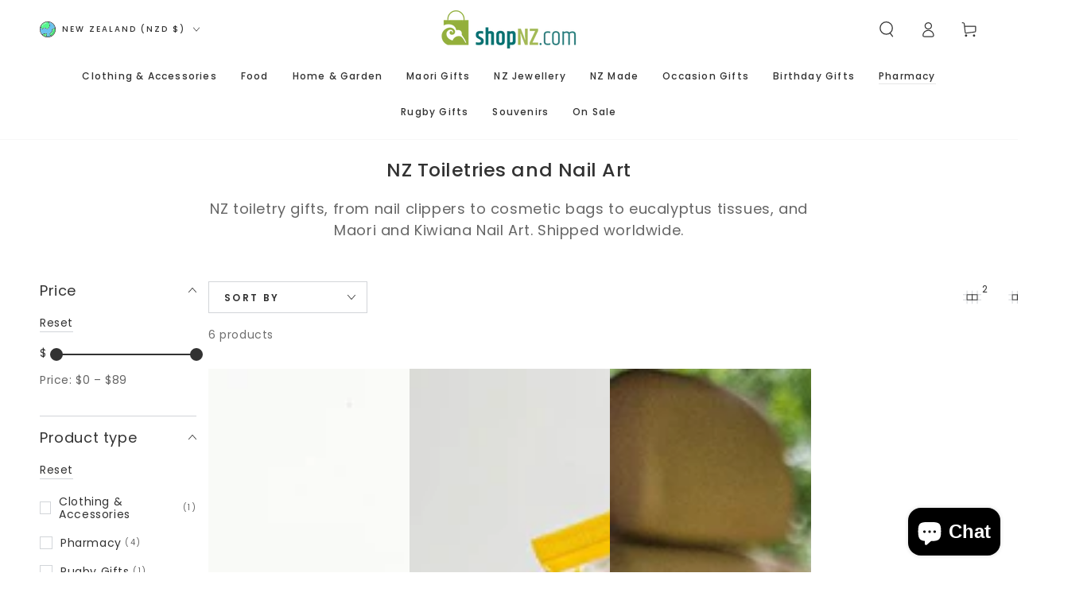

--- FILE ---
content_type: text/html; charset=utf-8
request_url: https://www.shopnz.com/collections/nz-toiletries
body_size: 68900
content:
<!doctype html>
<html class="no-js" lang="en">
  <head>
    <meta charset="utf-8">
    <meta http-equiv="X-UA-Compatible" content="IE=edge">
    <meta name="viewport" content="width=device-width,initial-scale=1">
    <meta name="theme-color" content="">
    <link rel="canonical" href="https://www.shopnz.com/collections/nz-toiletries">
    <link rel="preconnect" href="https://cdn.shopify.com" crossorigin><link rel="icon" type="image/png" href="//www.shopnz.com/cdn/shop/files/Favicon1305653.png?crop=center&height=32&v=1624417125&width=32"><link rel="preconnect" href="https://fonts.shopifycdn.com" crossorigin><title>
      NZ Toiletries and Nail Art
 &ndash; ShopNZ</title><meta name="description" content="NZ toiletry gifts, from nail clippers to cosmetic bags to eucalyptus tissues, and Maori and Kiwiana Nail Art. Shipped worldwide.">

<meta property="og:site_name" content="ShopNZ">
<meta property="og:url" content="https://www.shopnz.com/collections/nz-toiletries">
<meta property="og:title" content="NZ Toiletries and Nail Art">
<meta property="og:type" content="product.group">
<meta property="og:description" content="NZ toiletry gifts, from nail clippers to cosmetic bags to eucalyptus tissues, and Maori and Kiwiana Nail Art. Shipped worldwide."><meta property="og:image" content="http://www.shopnz.com/cdn/shop/collections/nz-toiletries-and-nail-art-2968700.jpg?v=1752278620">
  <meta property="og:image:secure_url" content="https://www.shopnz.com/cdn/shop/collections/nz-toiletries-and-nail-art-2968700.jpg?v=1752278620">
  <meta property="og:image:width" content="600">
  <meta property="og:image:height" content="600"><meta name="twitter:card" content="summary_large_image">
<meta name="twitter:title" content="NZ Toiletries and Nail Art">
<meta name="twitter:description" content="NZ toiletry gifts, from nail clippers to cosmetic bags to eucalyptus tissues, and Maori and Kiwiana Nail Art. Shipped worldwide.">


    <script async crossorigin fetchpriority="high" src="/cdn/shopifycloud/importmap-polyfill/es-modules-shim.2.4.0.js"></script>
<script type="importmap">
      {
        "imports": {
          "mdl-scrollsnap": "//www.shopnz.com/cdn/shop/t/15/assets/scrollsnap.js?v=147899007897298425641752031156"
        }
      }
    </script>

    <script src="//www.shopnz.com/cdn/shop/t/15/assets/vendor-v4.js" defer="defer"></script>
    <script src="//www.shopnz.com/cdn/shop/t/15/assets/pubsub.js?v=64530984355039965911752031158" defer="defer"></script>
    <script src="//www.shopnz.com/cdn/shop/t/15/assets/global.js?v=93341982680124936461755614593" defer="defer"></script>
    <script src="//www.shopnz.com/cdn/shop/t/15/assets/modules-basis.js?v=7117348240208911571752031158" defer="defer"></script>

    <script>window.performance && window.performance.mark && window.performance.mark('shopify.content_for_header.start');</script><meta name="google-site-verification" content="EqD2Fu36w0Z_2xREpowaTPm0PnCBDZeDd2pKSqa0bmY">
<meta name="facebook-domain-verification" content="pajfu0979r9v69mhth0n1imxew4k8w">
<meta id="shopify-digital-wallet" name="shopify-digital-wallet" content="/46020821157/digital_wallets/dialog">
<meta name="shopify-checkout-api-token" content="2d3fd0c4145974e710db0707eecb5357">
<meta id="in-context-paypal-metadata" data-shop-id="46020821157" data-venmo-supported="false" data-environment="production" data-locale="en_US" data-paypal-v4="true" data-currency="NZD">
<link rel="alternate" type="application/atom+xml" title="Feed" href="/collections/nz-toiletries.atom" />
<link rel="alternate" type="application/json+oembed" href="https://www.shopnz.com/collections/nz-toiletries.oembed">
<script async="async" src="/checkouts/internal/preloads.js?locale=en-NZ"></script>
<script id="apple-pay-shop-capabilities" type="application/json">{"shopId":46020821157,"countryCode":"NZ","currencyCode":"NZD","merchantCapabilities":["supports3DS"],"merchantId":"gid:\/\/shopify\/Shop\/46020821157","merchantName":"ShopNZ","requiredBillingContactFields":["postalAddress","email","phone"],"requiredShippingContactFields":["postalAddress","email","phone"],"shippingType":"shipping","supportedNetworks":["visa","masterCard","amex","jcb"],"total":{"type":"pending","label":"ShopNZ","amount":"1.00"},"shopifyPaymentsEnabled":true,"supportsSubscriptions":true}</script>
<script id="shopify-features" type="application/json">{"accessToken":"2d3fd0c4145974e710db0707eecb5357","betas":["rich-media-storefront-analytics"],"domain":"www.shopnz.com","predictiveSearch":true,"shopId":46020821157,"locale":"en"}</script>
<script>var Shopify = Shopify || {};
Shopify.shop = "shopnz-com.myshopify.com";
Shopify.locale = "en";
Shopify.currency = {"active":"NZD","rate":"1.0"};
Shopify.country = "NZ";
Shopify.theme = {"name":"be-yours\/main","id":151432003807,"schema_name":"Be Yours","schema_version":"8.3.3","theme_store_id":null,"role":"main"};
Shopify.theme.handle = "null";
Shopify.theme.style = {"id":null,"handle":null};
Shopify.cdnHost = "www.shopnz.com/cdn";
Shopify.routes = Shopify.routes || {};
Shopify.routes.root = "/";</script>
<script type="module">!function(o){(o.Shopify=o.Shopify||{}).modules=!0}(window);</script>
<script>!function(o){function n(){var o=[];function n(){o.push(Array.prototype.slice.apply(arguments))}return n.q=o,n}var t=o.Shopify=o.Shopify||{};t.loadFeatures=n(),t.autoloadFeatures=n()}(window);</script>
<script id="shop-js-analytics" type="application/json">{"pageType":"collection"}</script>
<script defer="defer" async type="module" src="//www.shopnz.com/cdn/shopifycloud/shop-js/modules/v2/client.init-shop-cart-sync_BT-GjEfc.en.esm.js"></script>
<script defer="defer" async type="module" src="//www.shopnz.com/cdn/shopifycloud/shop-js/modules/v2/chunk.common_D58fp_Oc.esm.js"></script>
<script defer="defer" async type="module" src="//www.shopnz.com/cdn/shopifycloud/shop-js/modules/v2/chunk.modal_xMitdFEc.esm.js"></script>
<script type="module">
  await import("//www.shopnz.com/cdn/shopifycloud/shop-js/modules/v2/client.init-shop-cart-sync_BT-GjEfc.en.esm.js");
await import("//www.shopnz.com/cdn/shopifycloud/shop-js/modules/v2/chunk.common_D58fp_Oc.esm.js");
await import("//www.shopnz.com/cdn/shopifycloud/shop-js/modules/v2/chunk.modal_xMitdFEc.esm.js");

  window.Shopify.SignInWithShop?.initShopCartSync?.({"fedCMEnabled":true,"windoidEnabled":true});

</script>
<script>(function() {
  var isLoaded = false;
  function asyncLoad() {
    if (isLoaded) return;
    isLoaded = true;
    var urls = ["https:\/\/cdn.nfcube.com\/instafeed-99f6ecfbc4352cd5165f1981dd8240ca.js?shop=shopnz-com.myshopify.com","https:\/\/loox.io\/widget\/NkZ4zjmKXc\/loox.1615870964088.js?shop=shopnz-com.myshopify.com","https:\/\/load.fomo.com\/api\/v1\/-z1YJyXmdhTLQ1dxNE5xlQ\/load.js?shop=shopnz-com.myshopify.com"];
    for (var i = 0; i < urls.length; i++) {
      var s = document.createElement('script');
      s.type = 'text/javascript';
      s.async = true;
      s.src = urls[i];
      var x = document.getElementsByTagName('script')[0];
      x.parentNode.insertBefore(s, x);
    }
  };
  if(window.attachEvent) {
    window.attachEvent('onload', asyncLoad);
  } else {
    window.addEventListener('load', asyncLoad, false);
  }
})();</script>
<script id="__st">var __st={"a":46020821157,"offset":46800,"reqid":"3246f49b-f27f-48eb-a362-412a1fd179b9-1769295866","pageurl":"www.shopnz.com\/collections\/nz-toiletries","u":"b08c28b8ed95","p":"collection","rtyp":"collection","rid":232041349285};</script>
<script>window.ShopifyPaypalV4VisibilityTracking = true;</script>
<script id="captcha-bootstrap">!function(){'use strict';const t='contact',e='account',n='new_comment',o=[[t,t],['blogs',n],['comments',n],[t,'customer']],c=[[e,'customer_login'],[e,'guest_login'],[e,'recover_customer_password'],[e,'create_customer']],r=t=>t.map((([t,e])=>`form[action*='/${t}']:not([data-nocaptcha='true']) input[name='form_type'][value='${e}']`)).join(','),a=t=>()=>t?[...document.querySelectorAll(t)].map((t=>t.form)):[];function s(){const t=[...o],e=r(t);return a(e)}const i='password',u='form_key',d=['recaptcha-v3-token','g-recaptcha-response','h-captcha-response',i],f=()=>{try{return window.sessionStorage}catch{return}},m='__shopify_v',_=t=>t.elements[u];function p(t,e,n=!1){try{const o=window.sessionStorage,c=JSON.parse(o.getItem(e)),{data:r}=function(t){const{data:e,action:n}=t;return t[m]||n?{data:e,action:n}:{data:t,action:n}}(c);for(const[e,n]of Object.entries(r))t.elements[e]&&(t.elements[e].value=n);n&&o.removeItem(e)}catch(o){console.error('form repopulation failed',{error:o})}}const l='form_type',E='cptcha';function T(t){t.dataset[E]=!0}const w=window,h=w.document,L='Shopify',v='ce_forms',y='captcha';let A=!1;((t,e)=>{const n=(g='f06e6c50-85a8-45c8-87d0-21a2b65856fe',I='https://cdn.shopify.com/shopifycloud/storefront-forms-hcaptcha/ce_storefront_forms_captcha_hcaptcha.v1.5.2.iife.js',D={infoText:'Protected by hCaptcha',privacyText:'Privacy',termsText:'Terms'},(t,e,n)=>{const o=w[L][v],c=o.bindForm;if(c)return c(t,g,e,D).then(n);var r;o.q.push([[t,g,e,D],n]),r=I,A||(h.body.append(Object.assign(h.createElement('script'),{id:'captcha-provider',async:!0,src:r})),A=!0)});var g,I,D;w[L]=w[L]||{},w[L][v]=w[L][v]||{},w[L][v].q=[],w[L][y]=w[L][y]||{},w[L][y].protect=function(t,e){n(t,void 0,e),T(t)},Object.freeze(w[L][y]),function(t,e,n,w,h,L){const[v,y,A,g]=function(t,e,n){const i=e?o:[],u=t?c:[],d=[...i,...u],f=r(d),m=r(i),_=r(d.filter((([t,e])=>n.includes(e))));return[a(f),a(m),a(_),s()]}(w,h,L),I=t=>{const e=t.target;return e instanceof HTMLFormElement?e:e&&e.form},D=t=>v().includes(t);t.addEventListener('submit',(t=>{const e=I(t);if(!e)return;const n=D(e)&&!e.dataset.hcaptchaBound&&!e.dataset.recaptchaBound,o=_(e),c=g().includes(e)&&(!o||!o.value);(n||c)&&t.preventDefault(),c&&!n&&(function(t){try{if(!f())return;!function(t){const e=f();if(!e)return;const n=_(t);if(!n)return;const o=n.value;o&&e.removeItem(o)}(t);const e=Array.from(Array(32),(()=>Math.random().toString(36)[2])).join('');!function(t,e){_(t)||t.append(Object.assign(document.createElement('input'),{type:'hidden',name:u})),t.elements[u].value=e}(t,e),function(t,e){const n=f();if(!n)return;const o=[...t.querySelectorAll(`input[type='${i}']`)].map((({name:t})=>t)),c=[...d,...o],r={};for(const[a,s]of new FormData(t).entries())c.includes(a)||(r[a]=s);n.setItem(e,JSON.stringify({[m]:1,action:t.action,data:r}))}(t,e)}catch(e){console.error('failed to persist form',e)}}(e),e.submit())}));const S=(t,e)=>{t&&!t.dataset[E]&&(n(t,e.some((e=>e===t))),T(t))};for(const o of['focusin','change'])t.addEventListener(o,(t=>{const e=I(t);D(e)&&S(e,y())}));const B=e.get('form_key'),M=e.get(l),P=B&&M;t.addEventListener('DOMContentLoaded',(()=>{const t=y();if(P)for(const e of t)e.elements[l].value===M&&p(e,B);[...new Set([...A(),...v().filter((t=>'true'===t.dataset.shopifyCaptcha))])].forEach((e=>S(e,t)))}))}(h,new URLSearchParams(w.location.search),n,t,e,['guest_login'])})(!0,!0)}();</script>
<script integrity="sha256-4kQ18oKyAcykRKYeNunJcIwy7WH5gtpwJnB7kiuLZ1E=" data-source-attribution="shopify.loadfeatures" defer="defer" src="//www.shopnz.com/cdn/shopifycloud/storefront/assets/storefront/load_feature-a0a9edcb.js" crossorigin="anonymous"></script>
<script data-source-attribution="shopify.dynamic_checkout.dynamic.init">var Shopify=Shopify||{};Shopify.PaymentButton=Shopify.PaymentButton||{isStorefrontPortableWallets:!0,init:function(){window.Shopify.PaymentButton.init=function(){};var t=document.createElement("script");t.src="https://www.shopnz.com/cdn/shopifycloud/portable-wallets/latest/portable-wallets.en.js",t.type="module",document.head.appendChild(t)}};
</script>
<script data-source-attribution="shopify.dynamic_checkout.buyer_consent">
  function portableWalletsHideBuyerConsent(e){var t=document.getElementById("shopify-buyer-consent"),n=document.getElementById("shopify-subscription-policy-button");t&&n&&(t.classList.add("hidden"),t.setAttribute("aria-hidden","true"),n.removeEventListener("click",e))}function portableWalletsShowBuyerConsent(e){var t=document.getElementById("shopify-buyer-consent"),n=document.getElementById("shopify-subscription-policy-button");t&&n&&(t.classList.remove("hidden"),t.removeAttribute("aria-hidden"),n.addEventListener("click",e))}window.Shopify?.PaymentButton&&(window.Shopify.PaymentButton.hideBuyerConsent=portableWalletsHideBuyerConsent,window.Shopify.PaymentButton.showBuyerConsent=portableWalletsShowBuyerConsent);
</script>
<script data-source-attribution="shopify.dynamic_checkout.cart.bootstrap">document.addEventListener("DOMContentLoaded",(function(){function t(){return document.querySelector("shopify-accelerated-checkout-cart, shopify-accelerated-checkout")}if(t())Shopify.PaymentButton.init();else{new MutationObserver((function(e,n){t()&&(Shopify.PaymentButton.init(),n.disconnect())})).observe(document.body,{childList:!0,subtree:!0})}}));
</script>
<link id="shopify-accelerated-checkout-styles" rel="stylesheet" media="screen" href="https://www.shopnz.com/cdn/shopifycloud/portable-wallets/latest/accelerated-checkout-backwards-compat.css" crossorigin="anonymous">
<style id="shopify-accelerated-checkout-cart">
        #shopify-buyer-consent {
  margin-top: 1em;
  display: inline-block;
  width: 100%;
}

#shopify-buyer-consent.hidden {
  display: none;
}

#shopify-subscription-policy-button {
  background: none;
  border: none;
  padding: 0;
  text-decoration: underline;
  font-size: inherit;
  cursor: pointer;
}

#shopify-subscription-policy-button::before {
  box-shadow: none;
}

      </style>
<script id="sections-script" data-sections="header" defer="defer" src="//www.shopnz.com/cdn/shop/t/15/compiled_assets/scripts.js?v=7084"></script>
<script>window.performance && window.performance.mark && window.performance.mark('shopify.content_for_header.end');</script>

<style data-shopify>@font-face {
  font-family: Poppins;
  font-weight: 400;
  font-style: normal;
  font-display: swap;
  src: url("//www.shopnz.com/cdn/fonts/poppins/poppins_n4.0ba78fa5af9b0e1a374041b3ceaadf0a43b41362.woff2") format("woff2"),
       url("//www.shopnz.com/cdn/fonts/poppins/poppins_n4.214741a72ff2596839fc9760ee7a770386cf16ca.woff") format("woff");
}

  @font-face {
  font-family: Poppins;
  font-weight: 600;
  font-style: normal;
  font-display: swap;
  src: url("//www.shopnz.com/cdn/fonts/poppins/poppins_n6.aa29d4918bc243723d56b59572e18228ed0786f6.woff2") format("woff2"),
       url("//www.shopnz.com/cdn/fonts/poppins/poppins_n6.5f815d845fe073750885d5b7e619ee00e8111208.woff") format("woff");
}

  @font-face {
  font-family: Poppins;
  font-weight: 400;
  font-style: italic;
  font-display: swap;
  src: url("//www.shopnz.com/cdn/fonts/poppins/poppins_i4.846ad1e22474f856bd6b81ba4585a60799a9f5d2.woff2") format("woff2"),
       url("//www.shopnz.com/cdn/fonts/poppins/poppins_i4.56b43284e8b52fc64c1fd271f289a39e8477e9ec.woff") format("woff");
}

  @font-face {
  font-family: Poppins;
  font-weight: 600;
  font-style: italic;
  font-display: swap;
  src: url("//www.shopnz.com/cdn/fonts/poppins/poppins_i6.bb8044d6203f492888d626dafda3c2999253e8e9.woff2") format("woff2"),
       url("//www.shopnz.com/cdn/fonts/poppins/poppins_i6.e233dec1a61b1e7dead9f920159eda42280a02c3.woff") format("woff");
}

  @font-face {
  font-family: Poppins;
  font-weight: 500;
  font-style: normal;
  font-display: swap;
  src: url("//www.shopnz.com/cdn/fonts/poppins/poppins_n5.ad5b4b72b59a00358afc706450c864c3c8323842.woff2") format("woff2"),
       url("//www.shopnz.com/cdn/fonts/poppins/poppins_n5.33757fdf985af2d24b32fcd84c9a09224d4b2c39.woff") format("woff");
}

  @font-face {
  font-family: Poppins;
  font-weight: 600;
  font-style: normal;
  font-display: swap;
  src: url("//www.shopnz.com/cdn/fonts/poppins/poppins_n6.aa29d4918bc243723d56b59572e18228ed0786f6.woff2") format("woff2"),
       url("//www.shopnz.com/cdn/fonts/poppins/poppins_n6.5f815d845fe073750885d5b7e619ee00e8111208.woff") format("woff");
}


  :root {
    --font-body-family: Poppins, sans-serif;
    --font-body-style: normal;
    --font-body-weight: 400;

    --font-heading-family: Poppins, sans-serif;
    --font-heading-style: normal;
    --font-heading-weight: 500;

    --font-body-scale: 1.0;
    --font-heading-scale: 0.85;

    --font-navigation-family: var(--font-heading-family);
    --font-navigation-size: 12px;
    --font-navigation-weight: var(--font-heading-weight);
    --font-button-family: var(--font-body-family);
    --font-button-size: 12px;
    --font-button-baseline: 0.2rem;
    --font-price-family: var(--font-heading-family);
    --font-price-scale: var(--font-heading-scale);

    --color-base-text: 50, 50, 50;
    --color-base-background: 255, 255, 255;
    --color-base-solid-button-labels: 255, 255, 255;
    --color-base-outline-button-labels: 50, 50, 50;
    --color-base-accent: 5, 113, 113;
    --color-base-heading: 50, 50, 50;
    --color-base-border: 210, 213, 217;
    --color-placeholder: 255, 255, 255;
    --color-overlay: 50, 50, 50;
    --color-keyboard-focus: 135, 173, 245;
    --color-shadow: 168, 232, 226;
    --shadow-opacity: 1;

    --color-background-dark: 235, 235, 235;
    --color-price: #323232;
    --color-sale-price: #d72c0d;
    --color-sale-badge-background: #d72c0d;
    --color-reviews: #ffb503;
    --color-critical: #d72c0d;
    --color-success: #008060;
    --color-highlight: 147, 175, 59;

    --payment-terms-background-color: #ffffff;
    --page-width: 160rem;
    --page-width-margin: 0rem;

    --card-color-scheme: var(--color-placeholder);
    --card-text-alignment: left;
    --card-flex-alignment: flex-left;
    --card-image-padding: 0px;
    --card-border-width: 0px;
    --card-radius: 0px;
    --card-shadow-horizontal-offset: 0px;
    --card-shadow-vertical-offset: 0px;
    
    --button-radius: 0px;
    --button-border-width: 1px;
    --button-shadow-horizontal-offset: 0px;
    --button-shadow-vertical-offset: 0px;

    --spacing-sections-desktop: 0px;
    --spacing-sections-mobile: 0px;

    --gradient-free-ship-progress: linear-gradient(325deg,#F9423A 0,#F1E04D 100%);
    --gradient-free-ship-complete: linear-gradient(325deg, #049cff 0, #35ee7a 100%);

    --plabel-price-tag-color: #000000;
    --plabel-price-tag-background: #d1d5db;
    --plabel-price-tag-height: 2.5rem;

    --swatch-outline-color: #f4f6f8;
  }

  *,
  *::before,
  *::after {
    box-sizing: inherit;
  }

  html {
    box-sizing: border-box;
    font-size: calc(var(--font-body-scale) * 62.5%);
    height: 100%;
  }

  body {
    min-height: 100%;
    margin: 0;
    font-size: 1.5rem;
    letter-spacing: 0.06rem;
    line-height: calc(1 + 0.8 / var(--font-body-scale));
    font-family: var(--font-body-family);
    font-style: var(--font-body-style);
    font-weight: var(--font-body-weight);
  }

  @media screen and (min-width: 750px) {
    body {
      font-size: 1.6rem;
    }
  }</style><link href="//www.shopnz.com/cdn/shop/t/15/assets/base.css?v=161091875552930138711755573940" rel="stylesheet" type="text/css" media="all" /><link rel="stylesheet" href="//www.shopnz.com/cdn/shop/t/15/assets/apps.css?v=156989511683464957831761097536" media="print" fetchpriority="low" onload="this.media='all'"><link rel="preload" as="font" href="//www.shopnz.com/cdn/fonts/poppins/poppins_n4.0ba78fa5af9b0e1a374041b3ceaadf0a43b41362.woff2" type="font/woff2" crossorigin><link rel="preload" as="font" href="//www.shopnz.com/cdn/fonts/poppins/poppins_n5.ad5b4b72b59a00358afc706450c864c3c8323842.woff2" type="font/woff2" crossorigin><link rel="stylesheet" href="//www.shopnz.com/cdn/shop/t/15/assets/component-predictive-search.css?v=171241558667998333131752031159" media="print" onload="this.media='all'"><link rel="stylesheet" href="//www.shopnz.com/cdn/shop/t/15/assets/component-color-swatches.css?v=137917337132227131921752031159" media="print" onload="this.media='all'"><script>
  document.documentElement.classList.replace('no-js', 'js');

  window.theme = window.theme || {};

  theme.routes = {
    root_url: '/',
    cart_url: '/cart',
    cart_add_url: '/cart/add',
    cart_change_url: '/cart/change',
    cart_update_url: '/cart/update',
    search_url: '/search',
    predictive_search_url: '/search/suggest'
  };

  theme.cartStrings = {
    error: `There was an error while updating your cart. Please try again.`,
    quantityError: `You can only add [quantity] of this item to your cart.`
  };

  theme.variantStrings = {
    addToCart: `Add to cart`,
    soldOut: `Sold out`,
    unavailable: `Unavailable`,
    preOrder: `Pre-order`
  };

  theme.accessibilityStrings = {
    imageAvailable: `Image [index] is now available in gallery view`,
    shareSuccess: `Link copied to clipboard!`,
    fillInAllLineItemPropertyRequiredFields: `Please fill in all required fields`
  }

  theme.dateStrings = {
    d: `D`,
    day: `Day`,
    days: `Days`,
    hour: `Hour`,
    hours: `Hours`,
    minute: `Min`,
    minutes: `Mins`,
    second: `Sec`,
    seconds: `Secs`
  };theme.shopSettings = {
    moneyFormat: "${{amount}}",
    isoCode: "NZD",
    cartDrawer: true,
    currencyCode: false,
    giftwrapRate: 'product'
  };

  theme.settings = {
    themeName: 'Be Yours',
    themeVersion: '8.3.3',
    agencyId: ''
  };

  /*! (c) Andrea Giammarchi @webreflection ISC */
  !function(){"use strict";var e=function(e,t){var n=function(e){for(var t=0,n=e.length;t<n;t++)r(e[t])},r=function(e){var t=e.target,n=e.attributeName,r=e.oldValue;t.attributeChangedCallback(n,r,t.getAttribute(n))};return function(o,a){var l=o.constructor.observedAttributes;return l&&e(a).then((function(){new t(n).observe(o,{attributes:!0,attributeOldValue:!0,attributeFilter:l});for(var e=0,a=l.length;e<a;e++)o.hasAttribute(l[e])&&r({target:o,attributeName:l[e],oldValue:null})})),o}};function t(e,t){(null==t||t>e.length)&&(t=e.length);for(var n=0,r=new Array(t);n<t;n++)r[n]=e[n];return r}function n(e,n){var r="undefined"!=typeof Symbol&&e[Symbol.iterator]||e["@@iterator"];if(!r){if(Array.isArray(e)||(r=function(e,n){if(e){if("string"==typeof e)return t(e,n);var r=Object.prototype.toString.call(e).slice(8,-1);return"Object"===r&&e.constructor&&(r=e.constructor.name),"Map"===r||"Set"===r?Array.from(e):"Arguments"===r||/^(?:Ui|I)nt(?:8|16|32)(?:Clamped)?Array$/.test(r)?t(e,n):void 0}}(e))||n&&e&&"number"==typeof e.length){r&&(e=r);var o=0,a=function(){};return{s:a,n:function(){return o>=e.length?{done:!0}:{done:!1,value:e[o++]}},e:function(e){throw e},f:a}}throw new TypeError("Invalid attempt to iterate non-iterable instance.\nIn order to be iterable, non-array objects must have a [Symbol.iterator]() method.")}var l,i=!0,u=!1;return{s:function(){r=r.call(e)},n:function(){var e=r.next();return i=e.done,e},e:function(e){u=!0,l=e},f:function(){try{i||null==r.return||r.return()}finally{if(u)throw l}}}}
  /*! (c) Andrea Giammarchi - ISC */var r=!0,o=!1,a="querySelectorAll",l="querySelectorAll",i=self,u=i.document,c=i.Element,s=i.MutationObserver,f=i.Set,d=i.WeakMap,h=function(e){return l in e},v=[].filter,g=function(e){var t=new d,i=function(n,r){var o;if(r)for(var a,l=function(e){return e.matches||e.webkitMatchesSelector||e.msMatchesSelector}(n),i=0,u=p.length;i<u;i++)l.call(n,a=p[i])&&(t.has(n)||t.set(n,new f),(o=t.get(n)).has(a)||(o.add(a),e.handle(n,r,a)));else t.has(n)&&(o=t.get(n),t.delete(n),o.forEach((function(t){e.handle(n,r,t)})))},g=function(e){for(var t=!(arguments.length>1&&void 0!==arguments[1])||arguments[1],n=0,r=e.length;n<r;n++)i(e[n],t)},p=e.query,y=e.root||u,m=function(e){var t=arguments.length>1&&void 0!==arguments[1]?arguments[1]:document,l=arguments.length>2&&void 0!==arguments[2]?arguments[2]:MutationObserver,i=arguments.length>3&&void 0!==arguments[3]?arguments[3]:["*"],u=function t(o,l,i,u,c,s){var f,d=n(o);try{for(d.s();!(f=d.n()).done;){var h=f.value;(s||a in h)&&(c?i.has(h)||(i.add(h),u.delete(h),e(h,c)):u.has(h)||(u.add(h),i.delete(h),e(h,c)),s||t(h[a](l),l,i,u,c,r))}}catch(e){d.e(e)}finally{d.f()}},c=new l((function(e){if(i.length){var t,a=i.join(","),l=new Set,c=new Set,s=n(e);try{for(s.s();!(t=s.n()).done;){var f=t.value,d=f.addedNodes,h=f.removedNodes;u(h,a,l,c,o,o),u(d,a,l,c,r,o)}}catch(e){s.e(e)}finally{s.f()}}})),s=c.observe;return(c.observe=function(e){return s.call(c,e,{subtree:r,childList:r})})(t),c}(i,y,s,p),b=c.prototype.attachShadow;return b&&(c.prototype.attachShadow=function(e){var t=b.call(this,e);return m.observe(t),t}),p.length&&g(y[l](p)),{drop:function(e){for(var n=0,r=e.length;n<r;n++)t.delete(e[n])},flush:function(){for(var e=m.takeRecords(),t=0,n=e.length;t<n;t++)g(v.call(e[t].removedNodes,h),!1),g(v.call(e[t].addedNodes,h),!0)},observer:m,parse:g}},p=self,y=p.document,m=p.Map,b=p.MutationObserver,w=p.Object,E=p.Set,S=p.WeakMap,A=p.Element,M=p.HTMLElement,O=p.Node,N=p.Error,C=p.TypeError,T=p.Reflect,q=w.defineProperty,I=w.keys,D=w.getOwnPropertyNames,L=w.setPrototypeOf,P=!self.customElements,k=function(e){for(var t=I(e),n=[],r=t.length,o=0;o<r;o++)n[o]=e[t[o]],delete e[t[o]];return function(){for(var o=0;o<r;o++)e[t[o]]=n[o]}};if(P){var x=function(){var e=this.constructor;if(!$.has(e))throw new C("Illegal constructor");var t=$.get(e);if(W)return z(W,t);var n=H.call(y,t);return z(L(n,e.prototype),t)},H=y.createElement,$=new m,_=new m,j=new m,R=new m,V=[],U=g({query:V,handle:function(e,t,n){var r=j.get(n);if(t&&!r.isPrototypeOf(e)){var o=k(e);W=L(e,r);try{new r.constructor}finally{W=null,o()}}var a="".concat(t?"":"dis","connectedCallback");a in r&&e[a]()}}).parse,W=null,F=function(e){if(!_.has(e)){var t,n=new Promise((function(e){t=e}));_.set(e,{$:n,_:t})}return _.get(e).$},z=e(F,b);q(self,"customElements",{configurable:!0,value:{define:function(e,t){if(R.has(e))throw new N('the name "'.concat(e,'" has already been used with this registry'));$.set(t,e),j.set(e,t.prototype),R.set(e,t),V.push(e),F(e).then((function(){U(y.querySelectorAll(e))})),_.get(e)._(t)},get:function(e){return R.get(e)},whenDefined:F}}),q(x.prototype=M.prototype,"constructor",{value:x}),q(self,"HTMLElement",{configurable:!0,value:x}),q(y,"createElement",{configurable:!0,value:function(e,t){var n=t&&t.is,r=n?R.get(n):R.get(e);return r?new r:H.call(y,e)}}),"isConnected"in O.prototype||q(O.prototype,"isConnected",{configurable:!0,get:function(){return!(this.ownerDocument.compareDocumentPosition(this)&this.DOCUMENT_POSITION_DISCONNECTED)}})}else if(P=!self.customElements.get("extends-li"))try{var B=function e(){return self.Reflect.construct(HTMLLIElement,[],e)};B.prototype=HTMLLIElement.prototype;var G="extends-li";self.customElements.define("extends-li",B,{extends:"li"}),P=y.createElement("li",{is:G}).outerHTML.indexOf(G)<0;var J=self.customElements,K=J.get,Q=J.whenDefined;q(self.customElements,"whenDefined",{configurable:!0,value:function(e){var t=this;return Q.call(this,e).then((function(n){return n||K.call(t,e)}))}})}catch(e){}if(P){var X=function(e){var t=ae.get(e);ve(t.querySelectorAll(this),e.isConnected)},Y=self.customElements,Z=y.createElement,ee=Y.define,te=Y.get,ne=Y.upgrade,re=T||{construct:function(e){return e.call(this)}},oe=re.construct,ae=new S,le=new E,ie=new m,ue=new m,ce=new m,se=new m,fe=[],de=[],he=function(e){return se.get(e)||te.call(Y,e)},ve=g({query:de,handle:function(e,t,n){var r=ce.get(n);if(t&&!r.isPrototypeOf(e)){var o=k(e);be=L(e,r);try{new r.constructor}finally{be=null,o()}}var a="".concat(t?"":"dis","connectedCallback");a in r&&e[a]()}}).parse,ge=g({query:fe,handle:function(e,t){ae.has(e)&&(t?le.add(e):le.delete(e),de.length&&X.call(de,e))}}).parse,pe=A.prototype.attachShadow;pe&&(A.prototype.attachShadow=function(e){var t=pe.call(this,e);return ae.set(this,t),t});var ye=function(e){if(!ue.has(e)){var t,n=new Promise((function(e){t=e}));ue.set(e,{$:n,_:t})}return ue.get(e).$},me=e(ye,b),be=null;D(self).filter((function(e){return/^HTML.*Element$/.test(e)})).forEach((function(e){var t=self[e];function n(){var e=this.constructor;if(!ie.has(e))throw new C("Illegal constructor");var n=ie.get(e),r=n.is,o=n.tag;if(r){if(be)return me(be,r);var a=Z.call(y,o);return a.setAttribute("is",r),me(L(a,e.prototype),r)}return oe.call(this,t,[],e)}q(n.prototype=t.prototype,"constructor",{value:n}),q(self,e,{value:n})})),q(y,"createElement",{configurable:!0,value:function(e,t){var n=t&&t.is;if(n){var r=se.get(n);if(r&&ie.get(r).tag===e)return new r}var o=Z.call(y,e);return n&&o.setAttribute("is",n),o}}),q(Y,"get",{configurable:!0,value:he}),q(Y,"whenDefined",{configurable:!0,value:ye}),q(Y,"upgrade",{configurable:!0,value:function(e){var t=e.getAttribute("is");if(t){var n=se.get(t);if(n)return void me(L(e,n.prototype),t)}ne.call(Y,e)}}),q(Y,"define",{configurable:!0,value:function(e,t,n){if(he(e))throw new N("'".concat(e,"' has already been defined as a custom element"));var r,o=n&&n.extends;ie.set(t,o?{is:e,tag:o}:{is:"",tag:e}),o?(r="".concat(o,'[is="').concat(e,'"]'),ce.set(r,t.prototype),se.set(e,t),de.push(r)):(ee.apply(Y,arguments),fe.push(r=e)),ye(e).then((function(){o?(ve(y.querySelectorAll(r)),le.forEach(X,[r])):ge(y.querySelectorAll(r))})),ue.get(e)._(t)}})}}();
</script>
<!-- /* Essential App Changes */ -->
    <script>
      window.essentialUpdateCartRefresh = true;

      (() => {
        const KEY = 'ea_open_cart_after_reload';
        const DRAWER_SELECTOR = '#mini-cart.cart-drawer';

        // Mark upsell clicks
        window.addEventListener('pointerdown', (e) => {
          const btn = e.target.closest(
            '[data-essential-upsell-element="container"] [data-essential-upsell-element="add-to-cart-button"],' +
            '[data-essential-upsell-element="container"] [data-essential-upsell-element="product"] button'
          );
          if (btn) localStorage.setItem(KEY, '1');
        }, true);

        // Reopen drawer after reload
        document.addEventListener('DOMContentLoaded', () => {
          if (localStorage.getItem(KEY) !== '1') return;
          localStorage.removeItem(KEY);

          const tryOpenDrawer = () => {
            const drawer = document.querySelector(DRAWER_SELECTOR);
            if (drawer && typeof drawer.open === 'function') {
              drawer.open();
            } else {
              setTimeout(tryOpenDrawer, 100);
            }
          };

          requestAnimationFrame(() => setTimeout(tryOpenDrawer, 100));
        });
      })();
    </script>
    <!-- /* End Essential App Changes */ -->
  <!-- BEGIN app block: shopify://apps/tinycookie/blocks/cookie-embed/b65baef5-7248-4353-8fd9-b676240311dc --><script id="tiny-cookie-data" type="application/json">{"translations":{"language":"default","boxTitle":"We respect your privacy!","boxDescription":"By clicking “Accept all”, you agree that our website can store cookies on your device and disclose information in accordance with our Cookie Policy.","acceptButtonText":"Accept all","acceptRequiredButtonText":"Accept required only","preferencesButtonText":"Manage preferences","privacyPolicy":"Privacy policy","termsConditions":"Terms & Conditions","preferencesTitle":"Cookie consent preferences","preferencesDisclaimerTitle":"Cookie Usage","preferencesDisclaimerDescription":"Our website uses cookies to enhance your browsing experience. These cookies don't directly identify you but personalize your visit. You can manage your preferences, although blocking some cookies may impact the site's services.","necessaryCookiesTitle":"Strictly required cookies","necessaryCookiesDescription":"These cookies are crucial for site function and cannot be blocked. Blocking them might affect how our site works.","functionalityCookiesTitle":"Functionality cookies","functionalityCookiesDescription":"These cookies add extra features and personalization to our site. They're set by us or third-party providers. Not allowing these may affect certain services' functionality.","analyticsCookiesTitle":"Analytics cookies","analyticsCookiesDescription":"These cookies track visitor traffic and sources, gathering data to understand popular products and actions.","marketingCookiesTitle":"Marketing cookies","marketingCookiesDescription":"Marketing and advertising partners set these cookies to create your interest profile for showing relevant ads later. Disabling them means no targeted ads based on your interests.","preferencesAcceptButtonText":"Accept all","preferencesAcceptRequiredButtonText":"Accept required only","savePreferencesText":"Save preferences","privacyPolicyUrl":"https://www.shopnz.com/policies/privacy-policy","termsAndConditionsUrl":"https://www.shopnz.com/policies/terms-of-service","badgeTitle":"Cookie settings"},"preferencesSettings":{"backgroundColor":"#ffffff","titleColor":"#000000","titleSize":18,"titleWeight":500,"titlePaddingTop":15,"titlePaddingRight":15,"titlePaddingBottom":15,"titlePaddingLeft":15,"preferencesContentPaddingTop":15,"preferencesContentPaddingRight":15,"preferencesContentPaddingBottom":25,"preferencesContentPaddingLeft":15,"infoTitleColor":"#000000","infoTitleSize":16,"infoTitleWeight":500,"infoDescriptionColor":"#000000","infoDescriptionSize":14,"infoDescriptionWeight":300,"infoPaddingTop":0,"infoPaddingRight":0,"infoPaddingBottom":15,"infoPaddingLeft":0,"categoryTitleColor":"#000000","categoryTitleSize":16,"categoryTitleWeight":500,"categoryTitlePaddingTop":10,"categoryTitlePaddingRight":15,"categoryTitlePaddingBottom":10,"categoryTitlePaddingLeft":15,"categoryContentColor":"#000000","categoryContentSize":14,"categoryContentWeight":300,"categoryContentPaddingTop":10,"categoryContentPaddingRight":15,"categoryContentPaddingBottom":10,"categoryContentPaddingLeft":15,"categoryBoxBorderColor":"#eeeeee","categoryBoxRadius":5,"buttonSize":14,"buttonWeight":500,"buttonPaddingTop":12,"buttonPaddingRight":16,"buttonPaddingBottom":12,"buttonPaddingLeft":16,"buttonBorderRadius":5,"buttonSpacing":10,"acceptButtonBackground":"#30363c","acceptButtonColor":"#ffffff","rejectButtonBackground":"#eaeff2","rejectButtonColor":"#000000","saveButtonBackground":"#eaeff2","saveButtonColor":"#000000"},"boxSettings":{"fontFamily":"inter","backgroundColor":"#ffffff","showBackdrop":0,"backdropOpacity":30,"titleColor":"#000000","titleSize":16,"titleWeight":500,"descriptionColor":"#000000","descriptionSize":14,"descriptionWeight":300,"contentPaddingTop":0,"contentPaddingRight":0,"contentPaddingBottom":20,"contentPaddingLeft":0,"buttonSize":14,"buttonWeight":500,"buttonPaddingTop":0,"buttonPaddingRight":0,"buttonPaddingBottom":0,"buttonPaddingLeft":0,"buttonBorderRadius":5,"buttonSpacing":10,"acceptButtonBackground":"#30363c","acceptButtonColor":"#ffffff","rejectButtonBackground":"#eaeff2","rejectButtonColor":"#000000","preferencesButtonBackground":"#eaeff2","preferencesButtonColor":"#000000","closeButtonColor":"#2d4156","legalBackground":"#eaeff2","legalColor":"#000000","legalSize":14,"legalWeight":400,"legalPaddingTop":10,"legalPaddingRight":15,"legalPaddingBottom":10,"legalPaddingLeft":15},"cookieCategories":{"functionality":"_gid,__cfduid","analytics":"_s,_shopify_d,_shopify_fs,_shopify_s,_shopify_sa_t,_shopify_sa_p,_shopify_y,_y,_shopify_evids,_ga,_gat,__atuvc,__atuvs,__utma,customer_auth_provider,customer_auth_session_created_at,_orig_referrer,_landing_page","marketing":"_gads,IDE,GPS,PREF,BizoID,_fbp,_fbc,__adroll,__adroll_v4,__adroll_fpc,__ar_v4,kla_id","required":"_ab,_secure_session_id,cart,cart_sig,cart_ts,cart_ver,cart_currency,checkout_token,Secure_customer_sig,storefront_digest,_shopify_m,_shopify_tm,_shopify_tw,_tracking_consent,tracked_start_checkout,identity_state,identity_customer_account_number,_customer_account_shop_sessions,_secure_account_session_id,_shopify_country,_storefront_u,_cmp_a,c,checkout,customer_account_locale,dynamic_checkout_shown_on_cart,hide_shopify_pay_for_checkout,shopify_pay,shopify_pay_redirect,shop_pay_accelerated,keep_alive,source_name,master_device_id,previous_step,discount_code,remember_me,checkout_session_lookup,checkout_prefill,checkout_queue_token,checkout_queue_checkout_token,checkout_worker_session,checkout_session_token,cookietest,order,identity-state,card_update_verification_id,customer_account_new_login,customer_account_preview,customer_payment_method,customer_shop_pay_agreement,pay_update_intent_id,localization,profile_preview_token,login_with_shop_finalize,preview_theme,shopify-editor-unconfirmed-settings,wpm-test-cookie"},"generalSettings":{"showAnalytics":1,"showMarketing":1,"showFunctionality":1,"boxDesign":"box","boxPosition":"bottom-left","showReject":1,"showPreferences":1,"categoriesChecked":1,"showPrivacyPolicy":1,"showTermsAndConditions":1,"privacyPolicyUrl":"https://www.shopnz.com/pages/privacy-policy","termsAndConditionsUrl":"https://www.shopnz.com/policies/terms-of-service","showCloseButton":0,"closeButtonBehaviour":"close_banner","consentModeActive":1,"pixelModeActive":1,"removeCookies":0},"translatedLanguages":[],"registerConsent":true,"loadedGlobally":true,"geoLocation":{"europe":1,"usa":1,"brazil":1,"canada":1,"albertaBritishColumbia":1,"japan":1,"thailand":1,"switzerland":1},"badgeSettings":{"active":0,"position":"bottom_left","backgroundColor":"#FFFFFF","iconColor":"#FF974F","titleColor":"#000000","svgImage":"<svg width=\"35\" height=\"35\" viewBox=\"0 0 35 35\" fill=\"none\" xmlns=\"http://www.w3.org/2000/svg\"> <path d=\"M34.3019 16.1522C32.0507 15.3437 30.666 13.0527 30.84 11.2436C30.84 10.9461 30.6617 10.6697 30.4364 10.4745C30.2111 10.2802 29.8617 10.1962 29.5692 10.2432C26.1386 10.7465 22.9972 8.23671 22.6859 4.7087C22.6579 4.39028 22.4837 4.10385 22.2133 3.93261C21.944 3.7624 21.6085 3.72535 21.3111 3.8365C18.5303 4.85485 15.9028 3.01353 14.8544 0.614257C14.6581 0.165616 14.1715 -0.0817072 13.6918 0.0244546C5.79815 1.78586 0 9.4101 0 17.5001C0 27.112 7.88796 35 17.4999 35C27.1119 35 34.9999 27.112 34.9999 17.5001C34.9714 16.8893 34.9671 16.3905 34.3019 16.1522ZM7.1948 18.6026C6.62851 18.6026 6.16941 18.1435 6.16941 17.5772C6.16941 17.0108 6.62851 16.5518 7.1948 16.5518C7.76109 16.5518 8.22019 17.0108 8.22019 17.5772C8.22019 18.1435 7.76102 18.6026 7.1948 18.6026ZM11.3476 26.7285C9.65135 26.7285 8.27146 25.3486 8.27146 23.6524C8.27146 21.9561 9.65135 20.5762 11.3476 20.5762C13.0439 20.5762 14.4238 21.9561 14.4238 23.6524C14.4238 25.3486 13.0439 26.7285 11.3476 26.7285ZM12.373 14.4239C11.2425 14.4239 10.3222 13.5036 10.3222 12.3731C10.3222 11.2426 11.2425 10.3223 12.373 10.3223C13.5035 10.3223 14.4238 11.2426 14.4238 12.3731C14.4238 13.5036 13.5035 14.4239 12.373 14.4239ZM20.5761 28.7793C19.4456 28.7793 18.5253 27.8591 18.5253 26.7285C18.5253 25.598 19.4456 24.6778 20.5761 24.6778C21.7066 24.6778 22.6269 25.598 22.6269 26.7285C22.6269 27.8591 21.7066 28.7793 20.5761 28.7793ZM21.6015 20.5762C19.9052 20.5762 18.5253 19.1963 18.5253 17.5001C18.5253 15.8038 19.9052 14.4239 21.6015 14.4239C23.2978 14.4239 24.6776 15.8038 24.6776 17.5001C24.6776 19.1963 23.2978 20.5762 21.6015 20.5762ZM27.7025 22.7042C27.1363 22.7042 26.6772 22.2451 26.6772 21.6788C26.6772 21.1124 27.1363 20.6534 27.7025 20.6534C28.2688 20.6534 28.7279 21.1124 28.7279 21.6788C28.7279 22.2451 28.2688 22.7042 27.7025 22.7042Z\" fill=\"#FF974F\"/> </svg>","openType":"preferences","cornerPadding":15}}</script>
<style>
    

    

    
</style>


<!-- END app block --><!-- BEGIN app block: shopify://apps/klaviyo-email-marketing-sms/blocks/klaviyo-onsite-embed/2632fe16-c075-4321-a88b-50b567f42507 -->












  <script async src="https://static.klaviyo.com/onsite/js/RBGgiG/klaviyo.js?company_id=RBGgiG"></script>
  <script>!function(){if(!window.klaviyo){window._klOnsite=window._klOnsite||[];try{window.klaviyo=new Proxy({},{get:function(n,i){return"push"===i?function(){var n;(n=window._klOnsite).push.apply(n,arguments)}:function(){for(var n=arguments.length,o=new Array(n),w=0;w<n;w++)o[w]=arguments[w];var t="function"==typeof o[o.length-1]?o.pop():void 0,e=new Promise((function(n){window._klOnsite.push([i].concat(o,[function(i){t&&t(i),n(i)}]))}));return e}}})}catch(n){window.klaviyo=window.klaviyo||[],window.klaviyo.push=function(){var n;(n=window._klOnsite).push.apply(n,arguments)}}}}();</script>

  




  <script>
    window.klaviyoReviewsProductDesignMode = false
  </script>







<!-- END app block --><!-- BEGIN app block: shopify://apps/instafeed/blocks/head-block/c447db20-095d-4a10-9725-b5977662c9d5 --><link rel="preconnect" href="https://cdn.nfcube.com/">
<link rel="preconnect" href="https://scontent.cdninstagram.com/">


  <script>
    document.addEventListener('DOMContentLoaded', function () {
      let instafeedScript = document.createElement('script');

      
        instafeedScript.src = 'https://cdn.nfcube.com/instafeed-99f6ecfbc4352cd5165f1981dd8240ca.js';
      

      document.body.appendChild(instafeedScript);
    });
  </script>





<!-- END app block --><!-- BEGIN app block: shopify://apps/hulk-product-options/blocks/app-embed/380168ef-9475-4244-a291-f66b189208b5 --><!-- BEGIN app snippet: hulkapps_product_options --><script>
    
        window.hulkapps = {
        shop_slug: "shopnz-com",
        store_id: "shopnz-com.myshopify.com",
        money_format: "${{amount}}",
        cart: null,
        product: null,
        product_collections: null,
        product_variants: null,
        is_volume_discount: null,
        is_product_option: true,
        product_id: null,
        page_type: null,
        po_url: "https://productoption.hulkapps.com",
        po_proxy_url: "https://www.shopnz.com",
        vd_url: "https://volumediscount.hulkapps.com",
        customer: null,
        hulkapps_extension_js: true

    }
    window.is_hulkpo_installed=true
    

      window.hulkapps.page_type = "cart";
      window.hulkapps.cart = {"note":null,"attributes":{},"original_total_price":0,"total_price":0,"total_discount":0,"total_weight":0.0,"item_count":0,"items":[],"requires_shipping":false,"currency":"NZD","items_subtotal_price":0,"cart_level_discount_applications":[],"checkout_charge_amount":0}
      if (typeof window.hulkapps.cart.items == "object") {
        for (var i=0; i<window.hulkapps.cart.items.length; i++) {
          ["sku", "grams", "vendor", "url", "image", "handle", "requires_shipping", "product_type", "product_description"].map(function(a) {
            delete window.hulkapps.cart.items[i][a]
          })
        }
      }
      window.hulkapps.cart_collections = {}
      

    

</script>

<!-- END app snippet --><!-- END app block --><script src="https://cdn.shopify.com/extensions/019bdffd-3cdb-73a4-8640-481c26255428/discount-146/assets/bundle_panda.js" type="text/javascript" defer="defer"></script>
<script src="https://cdn.shopify.com/extensions/0199f9c3-f0d7-7051-a9db-66294e3ed5c4/tinycookie-prod-125/assets/tiny-cookie.min.js" type="text/javascript" defer="defer"></script>
<link href="https://cdn.shopify.com/extensions/0199f9c3-f0d7-7051-a9db-66294e3ed5c4/tinycookie-prod-125/assets/tiny-cookie.min.css" rel="stylesheet" type="text/css" media="all">
<script src="https://cdn.shopify.com/extensions/019bdef3-ad0a-728f-8c72-eda2a502dab2/productoption-173/assets/hulkcode.js" type="text/javascript" defer="defer"></script>
<link href="https://cdn.shopify.com/extensions/019bdef3-ad0a-728f-8c72-eda2a502dab2/productoption-173/assets/hulkcode.css" rel="stylesheet" type="text/css" media="all">
<script src="https://cdn.shopify.com/extensions/e8878072-2f6b-4e89-8082-94b04320908d/inbox-1254/assets/inbox-chat-loader.js" type="text/javascript" defer="defer"></script>
<script src="https://cdn.shopify.com/extensions/019b747c-a62a-7919-a3de-c9c2f8f4ef2e/shopify-extensions-9/assets/main.js" type="text/javascript" defer="defer"></script>
<link href="https://monorail-edge.shopifysvc.com" rel="dns-prefetch">
<script>(function(){if ("sendBeacon" in navigator && "performance" in window) {try {var session_token_from_headers = performance.getEntriesByType('navigation')[0].serverTiming.find(x => x.name == '_s').description;} catch {var session_token_from_headers = undefined;}var session_cookie_matches = document.cookie.match(/_shopify_s=([^;]*)/);var session_token_from_cookie = session_cookie_matches && session_cookie_matches.length === 2 ? session_cookie_matches[1] : "";var session_token = session_token_from_headers || session_token_from_cookie || "";function handle_abandonment_event(e) {var entries = performance.getEntries().filter(function(entry) {return /monorail-edge.shopifysvc.com/.test(entry.name);});if (!window.abandonment_tracked && entries.length === 0) {window.abandonment_tracked = true;var currentMs = Date.now();var navigation_start = performance.timing.navigationStart;var payload = {shop_id: 46020821157,url: window.location.href,navigation_start,duration: currentMs - navigation_start,session_token,page_type: "collection"};window.navigator.sendBeacon("https://monorail-edge.shopifysvc.com/v1/produce", JSON.stringify({schema_id: "online_store_buyer_site_abandonment/1.1",payload: payload,metadata: {event_created_at_ms: currentMs,event_sent_at_ms: currentMs}}));}}window.addEventListener('pagehide', handle_abandonment_event);}}());</script>
<script id="web-pixels-manager-setup">(function e(e,d,r,n,o){if(void 0===o&&(o={}),!Boolean(null===(a=null===(i=window.Shopify)||void 0===i?void 0:i.analytics)||void 0===a?void 0:a.replayQueue)){var i,a;window.Shopify=window.Shopify||{};var t=window.Shopify;t.analytics=t.analytics||{};var s=t.analytics;s.replayQueue=[],s.publish=function(e,d,r){return s.replayQueue.push([e,d,r]),!0};try{self.performance.mark("wpm:start")}catch(e){}var l=function(){var e={modern:/Edge?\/(1{2}[4-9]|1[2-9]\d|[2-9]\d{2}|\d{4,})\.\d+(\.\d+|)|Firefox\/(1{2}[4-9]|1[2-9]\d|[2-9]\d{2}|\d{4,})\.\d+(\.\d+|)|Chrom(ium|e)\/(9{2}|\d{3,})\.\d+(\.\d+|)|(Maci|X1{2}).+ Version\/(15\.\d+|(1[6-9]|[2-9]\d|\d{3,})\.\d+)([,.]\d+|)( \(\w+\)|)( Mobile\/\w+|) Safari\/|Chrome.+OPR\/(9{2}|\d{3,})\.\d+\.\d+|(CPU[ +]OS|iPhone[ +]OS|CPU[ +]iPhone|CPU IPhone OS|CPU iPad OS)[ +]+(15[._]\d+|(1[6-9]|[2-9]\d|\d{3,})[._]\d+)([._]\d+|)|Android:?[ /-](13[3-9]|1[4-9]\d|[2-9]\d{2}|\d{4,})(\.\d+|)(\.\d+|)|Android.+Firefox\/(13[5-9]|1[4-9]\d|[2-9]\d{2}|\d{4,})\.\d+(\.\d+|)|Android.+Chrom(ium|e)\/(13[3-9]|1[4-9]\d|[2-9]\d{2}|\d{4,})\.\d+(\.\d+|)|SamsungBrowser\/([2-9]\d|\d{3,})\.\d+/,legacy:/Edge?\/(1[6-9]|[2-9]\d|\d{3,})\.\d+(\.\d+|)|Firefox\/(5[4-9]|[6-9]\d|\d{3,})\.\d+(\.\d+|)|Chrom(ium|e)\/(5[1-9]|[6-9]\d|\d{3,})\.\d+(\.\d+|)([\d.]+$|.*Safari\/(?![\d.]+ Edge\/[\d.]+$))|(Maci|X1{2}).+ Version\/(10\.\d+|(1[1-9]|[2-9]\d|\d{3,})\.\d+)([,.]\d+|)( \(\w+\)|)( Mobile\/\w+|) Safari\/|Chrome.+OPR\/(3[89]|[4-9]\d|\d{3,})\.\d+\.\d+|(CPU[ +]OS|iPhone[ +]OS|CPU[ +]iPhone|CPU IPhone OS|CPU iPad OS)[ +]+(10[._]\d+|(1[1-9]|[2-9]\d|\d{3,})[._]\d+)([._]\d+|)|Android:?[ /-](13[3-9]|1[4-9]\d|[2-9]\d{2}|\d{4,})(\.\d+|)(\.\d+|)|Mobile Safari.+OPR\/([89]\d|\d{3,})\.\d+\.\d+|Android.+Firefox\/(13[5-9]|1[4-9]\d|[2-9]\d{2}|\d{4,})\.\d+(\.\d+|)|Android.+Chrom(ium|e)\/(13[3-9]|1[4-9]\d|[2-9]\d{2}|\d{4,})\.\d+(\.\d+|)|Android.+(UC? ?Browser|UCWEB|U3)[ /]?(15\.([5-9]|\d{2,})|(1[6-9]|[2-9]\d|\d{3,})\.\d+)\.\d+|SamsungBrowser\/(5\.\d+|([6-9]|\d{2,})\.\d+)|Android.+MQ{2}Browser\/(14(\.(9|\d{2,})|)|(1[5-9]|[2-9]\d|\d{3,})(\.\d+|))(\.\d+|)|K[Aa][Ii]OS\/(3\.\d+|([4-9]|\d{2,})\.\d+)(\.\d+|)/},d=e.modern,r=e.legacy,n=navigator.userAgent;return n.match(d)?"modern":n.match(r)?"legacy":"unknown"}(),u="modern"===l?"modern":"legacy",c=(null!=n?n:{modern:"",legacy:""})[u],f=function(e){return[e.baseUrl,"/wpm","/b",e.hashVersion,"modern"===e.buildTarget?"m":"l",".js"].join("")}({baseUrl:d,hashVersion:r,buildTarget:u}),m=function(e){var d=e.version,r=e.bundleTarget,n=e.surface,o=e.pageUrl,i=e.monorailEndpoint;return{emit:function(e){var a=e.status,t=e.errorMsg,s=(new Date).getTime(),l=JSON.stringify({metadata:{event_sent_at_ms:s},events:[{schema_id:"web_pixels_manager_load/3.1",payload:{version:d,bundle_target:r,page_url:o,status:a,surface:n,error_msg:t},metadata:{event_created_at_ms:s}}]});if(!i)return console&&console.warn&&console.warn("[Web Pixels Manager] No Monorail endpoint provided, skipping logging."),!1;try{return self.navigator.sendBeacon.bind(self.navigator)(i,l)}catch(e){}var u=new XMLHttpRequest;try{return u.open("POST",i,!0),u.setRequestHeader("Content-Type","text/plain"),u.send(l),!0}catch(e){return console&&console.warn&&console.warn("[Web Pixels Manager] Got an unhandled error while logging to Monorail."),!1}}}}({version:r,bundleTarget:l,surface:e.surface,pageUrl:self.location.href,monorailEndpoint:e.monorailEndpoint});try{o.browserTarget=l,function(e){var d=e.src,r=e.async,n=void 0===r||r,o=e.onload,i=e.onerror,a=e.sri,t=e.scriptDataAttributes,s=void 0===t?{}:t,l=document.createElement("script"),u=document.querySelector("head"),c=document.querySelector("body");if(l.async=n,l.src=d,a&&(l.integrity=a,l.crossOrigin="anonymous"),s)for(var f in s)if(Object.prototype.hasOwnProperty.call(s,f))try{l.dataset[f]=s[f]}catch(e){}if(o&&l.addEventListener("load",o),i&&l.addEventListener("error",i),u)u.appendChild(l);else{if(!c)throw new Error("Did not find a head or body element to append the script");c.appendChild(l)}}({src:f,async:!0,onload:function(){if(!function(){var e,d;return Boolean(null===(d=null===(e=window.Shopify)||void 0===e?void 0:e.analytics)||void 0===d?void 0:d.initialized)}()){var d=window.webPixelsManager.init(e)||void 0;if(d){var r=window.Shopify.analytics;r.replayQueue.forEach((function(e){var r=e[0],n=e[1],o=e[2];d.publishCustomEvent(r,n,o)})),r.replayQueue=[],r.publish=d.publishCustomEvent,r.visitor=d.visitor,r.initialized=!0}}},onerror:function(){return m.emit({status:"failed",errorMsg:"".concat(f," has failed to load")})},sri:function(e){var d=/^sha384-[A-Za-z0-9+/=]+$/;return"string"==typeof e&&d.test(e)}(c)?c:"",scriptDataAttributes:o}),m.emit({status:"loading"})}catch(e){m.emit({status:"failed",errorMsg:(null==e?void 0:e.message)||"Unknown error"})}}})({shopId: 46020821157,storefrontBaseUrl: "https://www.shopnz.com",extensionsBaseUrl: "https://extensions.shopifycdn.com/cdn/shopifycloud/web-pixels-manager",monorailEndpoint: "https://monorail-edge.shopifysvc.com/unstable/produce_batch",surface: "storefront-renderer",enabledBetaFlags: ["2dca8a86"],webPixelsConfigList: [{"id":"1660027103","configuration":"{\"accountID\":\"RBGgiG\",\"webPixelConfig\":\"eyJlbmFibGVBZGRlZFRvQ2FydEV2ZW50cyI6IHRydWV9\"}","eventPayloadVersion":"v1","runtimeContext":"STRICT","scriptVersion":"524f6c1ee37bacdca7657a665bdca589","type":"APP","apiClientId":123074,"privacyPurposes":["ANALYTICS","MARKETING"],"dataSharingAdjustments":{"protectedCustomerApprovalScopes":["read_customer_address","read_customer_email","read_customer_name","read_customer_personal_data","read_customer_phone"]}},{"id":"1328939231","configuration":"{\"backendUrl\":\"https:\\\/\\\/api.fomo.com\",\"shopifyDomain\":\"shopnz-com.myshopify.com\",\"clientId\":\"-z1YJyXmdhTLQ1dxNE5xlQ\"}","eventPayloadVersion":"v1","runtimeContext":"STRICT","scriptVersion":"7d6b3c47d11904234b4b4387460e7d33","type":"APP","apiClientId":155003,"privacyPurposes":["ANALYTICS","MARKETING","SALE_OF_DATA"],"dataSharingAdjustments":{"protectedCustomerApprovalScopes":["read_customer_address","read_customer_email","read_customer_name","read_customer_personal_data"]}},{"id":"519176415","configuration":"{\"config\":\"{\\\"google_tag_ids\\\":[\\\"G-67WKYNPXN6\\\",\\\"AW-802185262\\\",\\\"GT-WPQV4SS\\\"],\\\"target_country\\\":\\\"NZ\\\",\\\"gtag_events\\\":[{\\\"type\\\":\\\"begin_checkout\\\",\\\"action_label\\\":[\\\"G-67WKYNPXN6\\\",\\\"AW-802185262\\\/KOcTCJWVpIIaEK7Awf4C\\\",\\\"MC-Q04X1TF6KV\\\"]},{\\\"type\\\":\\\"search\\\",\\\"action_label\\\":[\\\"G-67WKYNPXN6\\\",\\\"AW-802185262\\\/EQTSCMiSpIIaEK7Awf4C\\\",\\\"MC-Q04X1TF6KV\\\"]},{\\\"type\\\":\\\"view_item\\\",\\\"action_label\\\":[\\\"G-67WKYNPXN6\\\",\\\"AW-802185262\\\/M2NxCM2RpIIaEK7Awf4C\\\",\\\"MC-Q04X1TF6KV\\\"]},{\\\"type\\\":\\\"purchase\\\",\\\"action_label\\\":[\\\"G-67WKYNPXN6\\\",\\\"AW-802185262\\\/jVznCMeRpIIaEK7Awf4C\\\",\\\"MC-Q04X1TF6KV\\\"]},{\\\"type\\\":\\\"page_view\\\",\\\"action_label\\\":[\\\"G-67WKYNPXN6\\\",\\\"AW-802185262\\\/_5Q_CMqRpIIaEK7Awf4C\\\",\\\"MC-Q04X1TF6KV\\\"]},{\\\"type\\\":\\\"add_payment_info\\\",\\\"action_label\\\":[\\\"G-67WKYNPXN6\\\",\\\"AW-802185262\\\/mpLdCJiVpIIaEK7Awf4C\\\",\\\"MC-Q04X1TF6KV\\\"]},{\\\"type\\\":\\\"add_to_cart\\\",\\\"action_label\\\":[\\\"G-67WKYNPXN6\\\",\\\"AW-802185262\\\/xUfJCJKVpIIaEK7Awf4C\\\",\\\"MC-Q04X1TF6KV\\\"]}],\\\"enable_monitoring_mode\\\":false}\"}","eventPayloadVersion":"v1","runtimeContext":"OPEN","scriptVersion":"b2a88bafab3e21179ed38636efcd8a93","type":"APP","apiClientId":1780363,"privacyPurposes":[],"dataSharingAdjustments":{"protectedCustomerApprovalScopes":["read_customer_address","read_customer_email","read_customer_name","read_customer_personal_data","read_customer_phone"]}},{"id":"200409311","configuration":"{\"pixel_id\":\"221128155285789\",\"pixel_type\":\"facebook_pixel\",\"metaapp_system_user_token\":\"-\"}","eventPayloadVersion":"v1","runtimeContext":"OPEN","scriptVersion":"ca16bc87fe92b6042fbaa3acc2fbdaa6","type":"APP","apiClientId":2329312,"privacyPurposes":["ANALYTICS","MARKETING","SALE_OF_DATA"],"dataSharingAdjustments":{"protectedCustomerApprovalScopes":["read_customer_address","read_customer_email","read_customer_name","read_customer_personal_data","read_customer_phone"]}},{"id":"72220895","configuration":"{\"tagID\":\"2612801668304\"}","eventPayloadVersion":"v1","runtimeContext":"STRICT","scriptVersion":"18031546ee651571ed29edbe71a3550b","type":"APP","apiClientId":3009811,"privacyPurposes":["ANALYTICS","MARKETING","SALE_OF_DATA"],"dataSharingAdjustments":{"protectedCustomerApprovalScopes":["read_customer_address","read_customer_email","read_customer_name","read_customer_personal_data","read_customer_phone"]}},{"id":"shopify-app-pixel","configuration":"{}","eventPayloadVersion":"v1","runtimeContext":"STRICT","scriptVersion":"0450","apiClientId":"shopify-pixel","type":"APP","privacyPurposes":["ANALYTICS","MARKETING"]},{"id":"shopify-custom-pixel","eventPayloadVersion":"v1","runtimeContext":"LAX","scriptVersion":"0450","apiClientId":"shopify-pixel","type":"CUSTOM","privacyPurposes":["ANALYTICS","MARKETING"]}],isMerchantRequest: false,initData: {"shop":{"name":"ShopNZ","paymentSettings":{"currencyCode":"NZD"},"myshopifyDomain":"shopnz-com.myshopify.com","countryCode":"NZ","storefrontUrl":"https:\/\/www.shopnz.com"},"customer":null,"cart":null,"checkout":null,"productVariants":[],"purchasingCompany":null},},"https://www.shopnz.com/cdn","fcfee988w5aeb613cpc8e4bc33m6693e112",{"modern":"","legacy":""},{"shopId":"46020821157","storefrontBaseUrl":"https:\/\/www.shopnz.com","extensionBaseUrl":"https:\/\/extensions.shopifycdn.com\/cdn\/shopifycloud\/web-pixels-manager","surface":"storefront-renderer","enabledBetaFlags":"[\"2dca8a86\"]","isMerchantRequest":"false","hashVersion":"fcfee988w5aeb613cpc8e4bc33m6693e112","publish":"custom","events":"[[\"page_viewed\",{}],[\"collection_viewed\",{\"collection\":{\"id\":\"232041349285\",\"title\":\"NZ Toiletries and Nail Art\",\"productVariants\":[{\"price\":{\"amount\":7.0,\"currencyCode\":\"NZD\"},\"product\":{\"title\":\"NZ Keychain Bottle Opener Nail Clipper and File\",\"vendor\":\"ShopNZ\",\"id\":\"5992612593829\",\"untranslatedTitle\":\"NZ Keychain Bottle Opener Nail Clipper and File\",\"url\":\"\/products\/nzkeychain-bottle-opener-nail-clipper-and-file\",\"type\":\"Clothing \u0026 Accessories\"},\"id\":\"37404194799781\",\"image\":{\"src\":\"\/\/www.shopnz.com\/cdn\/shop\/files\/nz-keychain-bottle-opener-nail-clipper-and-file-8883627.jpg?v=1756958460\"},\"sku\":\"PRK190-S\",\"title\":\"Default Title\",\"untranslatedTitle\":\"Default Title\"},{\"price\":{\"amount\":45.0,\"currencyCode\":\"NZD\"},\"product\":{\"title\":\"Pretty Manuka Honey Hand Cream and Soap Gift Set\",\"vendor\":\"Wild Ferns\",\"id\":\"8843724292319\",\"untranslatedTitle\":\"Pretty Manuka Honey Hand Cream and Soap Gift Set\",\"url\":\"\/products\/pretty-cosmetic-bag-manuka-honey-hand-cream-and-soap-set\",\"type\":\"Pharmacy\"},\"id\":\"46439707738335\",\"image\":{\"src\":\"\/\/www.shopnz.com\/cdn\/shop\/files\/pretty-manuka-honey-hand-cream-and-soap-gift-set-9167355.jpg?v=1751842701\"},\"sku\":\"PAR901\",\"title\":\"Default Title\",\"untranslatedTitle\":\"Default Title\"},{\"price\":{\"amount\":39.99,\"currencyCode\":\"NZD\"},\"product\":{\"title\":\"Beautiful Maori Design Nail Art Transfers\",\"vendor\":\"Prim Improper\",\"id\":\"8801950531807\",\"untranslatedTitle\":\"Beautiful Maori Design Nail Art Transfers\",\"url\":\"\/products\/beautiful-maori-design-nail-art-transfers\",\"type\":\"Pharmacy\"},\"id\":\"46313568993503\",\"image\":{\"src\":\"\/\/www.shopnz.com\/cdn\/shop\/files\/beautiful-maori-design-nail-art-transfers-1517255.jpg?v=1751842798\"},\"sku\":\"PRM01\",\"title\":\"Default Title\",\"untranslatedTitle\":\"Default Title\"},{\"price\":{\"amount\":23.0,\"currencyCode\":\"NZD\"},\"product\":{\"title\":\"NZ Black Ferns Womens Rugby Kit Bag\",\"vendor\":\"ShopNZ\",\"id\":\"8617362391263\",\"untranslatedTitle\":\"NZ Black Ferns Womens Rugby Kit Bag\",\"url\":\"\/products\/nz-black-ferns-womens-rugby-kit-bag\",\"type\":\"Rugby Gifts\"},\"id\":\"45783115989215\",\"image\":{\"src\":\"\/\/www.shopnz.com\/cdn\/shop\/files\/nz-black-ferns-womens-rugby-kit-bag-8952986.jpg?v=1751842886\"},\"sku\":\"BF04\",\"title\":\"Default Title\",\"untranslatedTitle\":\"Default Title\"},{\"price\":{\"amount\":39.99,\"currencyCode\":\"NZD\"},\"product\":{\"title\":\"Gorgeous Paua Shell Print Nail Art Transfers\",\"vendor\":\"ShopNZ\",\"id\":\"8802872688863\",\"untranslatedTitle\":\"Gorgeous Paua Shell Print Nail Art Transfers\",\"url\":\"\/products\/gorgeous-paua-shell-print-nail-art-transfers\",\"type\":\"Pharmacy\"},\"id\":\"46315928191199\",\"image\":{\"src\":\"\/\/www.shopnz.com\/cdn\/shop\/files\/gorgeous-paua-shell-print-nail-art-transfers-4985120.jpg?v=1751842796\"},\"sku\":\"PRM04\",\"title\":\"Default Title\",\"untranslatedTitle\":\"Default Title\"},{\"price\":{\"amount\":89.0,\"currencyCode\":\"NZD\"},\"product\":{\"title\":\"Bee Venom Manuka Honey Eye Creme and Moisturiser Gift Set\",\"vendor\":\"Wild Ferns\",\"id\":\"8843738710239\",\"untranslatedTitle\":\"Bee Venom Manuka Honey Eye Creme and Moisturiser Gift Set\",\"url\":\"\/products\/wild-ferns-bee-venom-manuka-honey-eye-creme-and-moisturiser-set\",\"type\":\"Pharmacy\"},\"id\":\"46439766393055\",\"image\":{\"src\":\"\/\/www.shopnz.com\/cdn\/shop\/files\/bee-venom-manuka-honey-eye-creme-and-moisturiser-gift-set-8375884.jpg?v=1751842701\"},\"sku\":\"PAR902\",\"title\":\"Default Title\",\"untranslatedTitle\":\"Default Title\"}]}}]]"});</script><script>
  window.ShopifyAnalytics = window.ShopifyAnalytics || {};
  window.ShopifyAnalytics.meta = window.ShopifyAnalytics.meta || {};
  window.ShopifyAnalytics.meta.currency = 'NZD';
  var meta = {"products":[{"id":5992612593829,"gid":"gid:\/\/shopify\/Product\/5992612593829","vendor":"ShopNZ","type":"Clothing \u0026 Accessories","handle":"nzkeychain-bottle-opener-nail-clipper-and-file","variants":[{"id":37404194799781,"price":700,"name":"NZ Keychain Bottle Opener Nail Clipper and File","public_title":null,"sku":"PRK190-S"}],"remote":false},{"id":8843724292319,"gid":"gid:\/\/shopify\/Product\/8843724292319","vendor":"Wild Ferns","type":"Pharmacy","handle":"pretty-cosmetic-bag-manuka-honey-hand-cream-and-soap-set","variants":[{"id":46439707738335,"price":4500,"name":"Pretty Manuka Honey Hand Cream and Soap Gift Set","public_title":null,"sku":"PAR901"}],"remote":false},{"id":8801950531807,"gid":"gid:\/\/shopify\/Product\/8801950531807","vendor":"Prim Improper","type":"Pharmacy","handle":"beautiful-maori-design-nail-art-transfers","variants":[{"id":46313568993503,"price":3999,"name":"Beautiful Maori Design Nail Art Transfers","public_title":null,"sku":"PRM01"}],"remote":false},{"id":8617362391263,"gid":"gid:\/\/shopify\/Product\/8617362391263","vendor":"ShopNZ","type":"Rugby Gifts","handle":"nz-black-ferns-womens-rugby-kit-bag","variants":[{"id":45783115989215,"price":2300,"name":"NZ Black Ferns Womens Rugby Kit Bag","public_title":null,"sku":"BF04"}],"remote":false},{"id":8802872688863,"gid":"gid:\/\/shopify\/Product\/8802872688863","vendor":"ShopNZ","type":"Pharmacy","handle":"gorgeous-paua-shell-print-nail-art-transfers","variants":[{"id":46315928191199,"price":3999,"name":"Gorgeous Paua Shell Print Nail Art Transfers","public_title":null,"sku":"PRM04"}],"remote":false},{"id":8843738710239,"gid":"gid:\/\/shopify\/Product\/8843738710239","vendor":"Wild Ferns","type":"Pharmacy","handle":"wild-ferns-bee-venom-manuka-honey-eye-creme-and-moisturiser-set","variants":[{"id":46439766393055,"price":8900,"name":"Bee Venom Manuka Honey Eye Creme and Moisturiser Gift Set","public_title":null,"sku":"PAR902"}],"remote":false}],"page":{"pageType":"collection","resourceType":"collection","resourceId":232041349285,"requestId":"3246f49b-f27f-48eb-a362-412a1fd179b9-1769295866"}};
  for (var attr in meta) {
    window.ShopifyAnalytics.meta[attr] = meta[attr];
  }
</script>
<script class="analytics">
  (function () {
    var customDocumentWrite = function(content) {
      var jquery = null;

      if (window.jQuery) {
        jquery = window.jQuery;
      } else if (window.Checkout && window.Checkout.$) {
        jquery = window.Checkout.$;
      }

      if (jquery) {
        jquery('body').append(content);
      }
    };

    var hasLoggedConversion = function(token) {
      if (token) {
        return document.cookie.indexOf('loggedConversion=' + token) !== -1;
      }
      return false;
    }

    var setCookieIfConversion = function(token) {
      if (token) {
        var twoMonthsFromNow = new Date(Date.now());
        twoMonthsFromNow.setMonth(twoMonthsFromNow.getMonth() + 2);

        document.cookie = 'loggedConversion=' + token + '; expires=' + twoMonthsFromNow;
      }
    }

    var trekkie = window.ShopifyAnalytics.lib = window.trekkie = window.trekkie || [];
    if (trekkie.integrations) {
      return;
    }
    trekkie.methods = [
      'identify',
      'page',
      'ready',
      'track',
      'trackForm',
      'trackLink'
    ];
    trekkie.factory = function(method) {
      return function() {
        var args = Array.prototype.slice.call(arguments);
        args.unshift(method);
        trekkie.push(args);
        return trekkie;
      };
    };
    for (var i = 0; i < trekkie.methods.length; i++) {
      var key = trekkie.methods[i];
      trekkie[key] = trekkie.factory(key);
    }
    trekkie.load = function(config) {
      trekkie.config = config || {};
      trekkie.config.initialDocumentCookie = document.cookie;
      var first = document.getElementsByTagName('script')[0];
      var script = document.createElement('script');
      script.type = 'text/javascript';
      script.onerror = function(e) {
        var scriptFallback = document.createElement('script');
        scriptFallback.type = 'text/javascript';
        scriptFallback.onerror = function(error) {
                var Monorail = {
      produce: function produce(monorailDomain, schemaId, payload) {
        var currentMs = new Date().getTime();
        var event = {
          schema_id: schemaId,
          payload: payload,
          metadata: {
            event_created_at_ms: currentMs,
            event_sent_at_ms: currentMs
          }
        };
        return Monorail.sendRequest("https://" + monorailDomain + "/v1/produce", JSON.stringify(event));
      },
      sendRequest: function sendRequest(endpointUrl, payload) {
        // Try the sendBeacon API
        if (window && window.navigator && typeof window.navigator.sendBeacon === 'function' && typeof window.Blob === 'function' && !Monorail.isIos12()) {
          var blobData = new window.Blob([payload], {
            type: 'text/plain'
          });

          if (window.navigator.sendBeacon(endpointUrl, blobData)) {
            return true;
          } // sendBeacon was not successful

        } // XHR beacon

        var xhr = new XMLHttpRequest();

        try {
          xhr.open('POST', endpointUrl);
          xhr.setRequestHeader('Content-Type', 'text/plain');
          xhr.send(payload);
        } catch (e) {
          console.log(e);
        }

        return false;
      },
      isIos12: function isIos12() {
        return window.navigator.userAgent.lastIndexOf('iPhone; CPU iPhone OS 12_') !== -1 || window.navigator.userAgent.lastIndexOf('iPad; CPU OS 12_') !== -1;
      }
    };
    Monorail.produce('monorail-edge.shopifysvc.com',
      'trekkie_storefront_load_errors/1.1',
      {shop_id: 46020821157,
      theme_id: 151432003807,
      app_name: "storefront",
      context_url: window.location.href,
      source_url: "//www.shopnz.com/cdn/s/trekkie.storefront.8d95595f799fbf7e1d32231b9a28fd43b70c67d3.min.js"});

        };
        scriptFallback.async = true;
        scriptFallback.src = '//www.shopnz.com/cdn/s/trekkie.storefront.8d95595f799fbf7e1d32231b9a28fd43b70c67d3.min.js';
        first.parentNode.insertBefore(scriptFallback, first);
      };
      script.async = true;
      script.src = '//www.shopnz.com/cdn/s/trekkie.storefront.8d95595f799fbf7e1d32231b9a28fd43b70c67d3.min.js';
      first.parentNode.insertBefore(script, first);
    };
    trekkie.load(
      {"Trekkie":{"appName":"storefront","development":false,"defaultAttributes":{"shopId":46020821157,"isMerchantRequest":null,"themeId":151432003807,"themeCityHash":"14382443716156968417","contentLanguage":"en","currency":"NZD","eventMetadataId":"372f751e-1d07-4470-805e-df313624e607"},"isServerSideCookieWritingEnabled":true,"monorailRegion":"shop_domain","enabledBetaFlags":["65f19447"]},"Session Attribution":{},"S2S":{"facebookCapiEnabled":true,"source":"trekkie-storefront-renderer","apiClientId":580111}}
    );

    var loaded = false;
    trekkie.ready(function() {
      if (loaded) return;
      loaded = true;

      window.ShopifyAnalytics.lib = window.trekkie;

      var originalDocumentWrite = document.write;
      document.write = customDocumentWrite;
      try { window.ShopifyAnalytics.merchantGoogleAnalytics.call(this); } catch(error) {};
      document.write = originalDocumentWrite;

      window.ShopifyAnalytics.lib.page(null,{"pageType":"collection","resourceType":"collection","resourceId":232041349285,"requestId":"3246f49b-f27f-48eb-a362-412a1fd179b9-1769295866","shopifyEmitted":true});

      var match = window.location.pathname.match(/checkouts\/(.+)\/(thank_you|post_purchase)/)
      var token = match? match[1]: undefined;
      if (!hasLoggedConversion(token)) {
        setCookieIfConversion(token);
        window.ShopifyAnalytics.lib.track("Viewed Product Category",{"currency":"NZD","category":"Collection: nz-toiletries","collectionName":"nz-toiletries","collectionId":232041349285,"nonInteraction":true},undefined,undefined,{"shopifyEmitted":true});
      }
    });


        var eventsListenerScript = document.createElement('script');
        eventsListenerScript.async = true;
        eventsListenerScript.src = "//www.shopnz.com/cdn/shopifycloud/storefront/assets/shop_events_listener-3da45d37.js";
        document.getElementsByTagName('head')[0].appendChild(eventsListenerScript);

})();</script>
  <script>
  if (!window.ga || (window.ga && typeof window.ga !== 'function')) {
    window.ga = function ga() {
      (window.ga.q = window.ga.q || []).push(arguments);
      if (window.Shopify && window.Shopify.analytics && typeof window.Shopify.analytics.publish === 'function') {
        window.Shopify.analytics.publish("ga_stub_called", {}, {sendTo: "google_osp_migration"});
      }
      console.error("Shopify's Google Analytics stub called with:", Array.from(arguments), "\nSee https://help.shopify.com/manual/promoting-marketing/pixels/pixel-migration#google for more information.");
    };
    if (window.Shopify && window.Shopify.analytics && typeof window.Shopify.analytics.publish === 'function') {
      window.Shopify.analytics.publish("ga_stub_initialized", {}, {sendTo: "google_osp_migration"});
    }
  }
</script>
<script
  defer
  src="https://www.shopnz.com/cdn/shopifycloud/perf-kit/shopify-perf-kit-3.0.4.min.js"
  data-application="storefront-renderer"
  data-shop-id="46020821157"
  data-render-region="gcp-us-east1"
  data-page-type="collection"
  data-theme-instance-id="151432003807"
  data-theme-name="Be Yours"
  data-theme-version="8.3.3"
  data-monorail-region="shop_domain"
  data-resource-timing-sampling-rate="10"
  data-shs="true"
  data-shs-beacon="true"
  data-shs-export-with-fetch="true"
  data-shs-logs-sample-rate="1"
  data-shs-beacon-endpoint="https://www.shopnz.com/api/collect"
></script>
</head>

  <body class="template-collection" data-animate-image data-lazy-image data-price-superscript>
    <a class="skip-to-content-link button button--small visually-hidden" href="#MainContent">
      Skip to content
    </a>

    <style>.no-js .transition-cover{display:none}.transition-cover{display:flex;align-items:center;justify-content:center;position:fixed;top:0;left:0;height:100vh;width:100vw;background-color:rgb(var(--color-background));z-index:1000;pointer-events:none;transition-property:opacity,visibility;transition-duration:var(--duration-default);transition-timing-function:ease}.loading-bar{width:13rem;height:.2rem;border-radius:.2rem;background-color:rgb(var(--color-background-dark));position:relative;overflow:hidden}.loading-bar::after{content:"";height:100%;width:6.8rem;position:absolute;transform:translate(-3.4rem);background-color:rgb(var(--color-base-text));border-radius:.2rem;animation:initial-loading 1.5s ease infinite}@keyframes initial-loading{0%{transform:translate(-3.4rem)}50%{transform:translate(9.6rem)}to{transform:translate(-3.4rem)}}.loaded .transition-cover{opacity:0;visibility:hidden}.unloading .transition-cover{opacity:1;visibility:visible}.unloading.loaded .loading-bar{display:none}</style>
  <div class="transition-cover">
    <span class="loading-bar"></span>
  </div>

    <div class="transition-body">
      <!-- BEGIN sections: header-group -->
<div id="shopify-section-sections--19679667257567__announcement-bar" class="shopify-section shopify-section-group-header-group shopify-section-announcement-bar">
</div><div id="shopify-section-sections--19679667257567__header" class="shopify-section shopify-section-group-header-group shopify-section-header">
<style data-shopify>#shopify-section-sections--19679667257567__header {
    --section-padding-top: 12px;
    --section-padding-bottom: 12px;
    --image-logo-height: 44px;
    --gradient-header-background: #ffffff;
    --color-header-background: 255, 255, 255;
    --color-header-foreground: 50, 50, 50;
    --color-header-border: 230, 230, 230;
    --color-highlight: 147, 175, 59;
    --icon-weight: 1.1px;
  }</style><style>
  @media screen and (min-width: 750px) {
    #shopify-section-sections--19679667257567__header {
      --image-logo-height: 50px;
    }
  }header-drawer {
    display: block;
  }

  @media screen and (min-width: 990px) {
    header-drawer {
      display: none;
    }
  }

  .menu-drawer-container {
    display: flex;
    position: static;
  }

  .list-menu {
    list-style: none;
    padding: 0;
    margin: 0;
  }

  .list-menu--inline {
    display: inline-flex;
    flex-wrap: wrap;
    column-gap: 1.05rem;
  }

  .list-menu__item--link {
    text-decoration: none;
    padding-bottom: 1rem;
    padding-top: 1rem;
    line-height: calc(1 + 0.8 / var(--font-body-scale));
  }

  @media screen and (min-width: 750px) {
    .list-menu__item--link {
      padding-bottom: 0.5rem;
      padding-top: 0.5rem;
    }
  }

  .localization-form {
    padding-inline-start: 1.5rem;
    padding-inline-end: 1.5rem;
  }

  localization-form .localization-selector {
    background-color: transparent;
    box-shadow: none;
    padding: 1rem 0;
    height: auto;
    margin: 0;
    line-height: calc(1 + .8 / var(--font-body-scale));
    letter-spacing: .04rem;
  }

  .localization-form__select .icon-caret {
    width: 0.8rem;
    margin-inline-start: 1rem;
  }
</style>

<link rel="stylesheet" href="//www.shopnz.com/cdn/shop/t/15/assets/component-sticky-header.css?v=162331643638116400881752031157" media="print" onload="this.media='all'">
<link rel="stylesheet" href="//www.shopnz.com/cdn/shop/t/15/assets/component-list-menu.css?v=154923630017571300081752031159" media="print" onload="this.media='all'">
<link rel="stylesheet" href="//www.shopnz.com/cdn/shop/t/15/assets/component-search.css?v=44442862756793379551752031159" media="print" onload="this.media='all'">
<link rel="stylesheet" href="//www.shopnz.com/cdn/shop/t/15/assets/component-menu-drawer.css?v=106766231699916165481752031157" media="print" onload="this.media='all'">
<link rel="stylesheet" href="//www.shopnz.com/cdn/shop/t/15/assets/disclosure.css?v=170388319628845242881752031157" media="print" onload="this.media='all'"><link rel="stylesheet" href="//www.shopnz.com/cdn/shop/t/15/assets/component-cart-drawer.css?v=131793481882625501371755580601" media="print" onload="this.media='all'">
<link rel="stylesheet" href="//www.shopnz.com/cdn/shop/t/15/assets/component-discounts.css?v=95161821600007313611752031157" media="print" onload="this.media='all'">
<link rel="stylesheet" href="//www.shopnz.com/cdn/shop/t/15/assets/quantity-popover.css?v=9669939566893680321752031158" media="print" onload="this.media='all'"><link rel="stylesheet" href="//www.shopnz.com/cdn/shop/t/15/assets/component-price.css?v=31654658090061505171752031160" media="print" onload="this.media='all'">
  <link rel="stylesheet" href="//www.shopnz.com/cdn/shop/t/15/assets/component-loading-overlay.css?v=121974073346977247381752031157" media="print" onload="this.media='all'"><link rel="stylesheet" href="//www.shopnz.com/cdn/shop/t/15/assets/component-menu-dropdown.css?v=96816067271029522941755573933" media="print" onload="this.media='all'">
  <script src="//www.shopnz.com/cdn/shop/t/15/assets/menu-dropdown.js?v=161823572362600888971752031157" defer="defer"></script><noscript><link href="//www.shopnz.com/cdn/shop/t/15/assets/component-sticky-header.css?v=162331643638116400881752031157" rel="stylesheet" type="text/css" media="all" /></noscript>
<noscript><link href="//www.shopnz.com/cdn/shop/t/15/assets/component-list-menu.css?v=154923630017571300081752031159" rel="stylesheet" type="text/css" media="all" /></noscript>
<noscript><link href="//www.shopnz.com/cdn/shop/t/15/assets/component-search.css?v=44442862756793379551752031159" rel="stylesheet" type="text/css" media="all" /></noscript>
<noscript><link href="//www.shopnz.com/cdn/shop/t/15/assets/component-menu-dropdown.css?v=96816067271029522941755573933" rel="stylesheet" type="text/css" media="all" /></noscript>
<noscript><link href="//www.shopnz.com/cdn/shop/t/15/assets/component-menu-drawer.css?v=106766231699916165481752031157" rel="stylesheet" type="text/css" media="all" /></noscript>
<noscript><link href="//www.shopnz.com/cdn/shop/t/15/assets/disclosure.css?v=170388319628845242881752031157" rel="stylesheet" type="text/css" media="all" /></noscript>

<script src="//www.shopnz.com/cdn/shop/t/15/assets/search-modal.js?v=116111636907037380331752031157" defer="defer"></script><script src="//www.shopnz.com/cdn/shop/t/15/assets/cart-recommendations.js?v=16552775987070945481752031158" defer="defer"></script>
  <link rel="stylesheet" href="//www.shopnz.com/cdn/shop/t/15/assets/component-cart-recommendations.css?v=163579405092959948321752031158" media="print" onload="this.media='all'"><svg xmlns="http://www.w3.org/2000/svg" class="hidden">
    <symbol id="icon-cart" fill="none" viewbox="0 0 18 19">
      <path d="M3.09333 5.87954L16.2853 5.87945V5.87945C16.3948 5.8795 16.4836 5.96831 16.4836 6.07785V11.4909C16.4836 11.974 16.1363 12.389 15.6603 12.4714C11.3279 13.2209 9.49656 13.2033 5.25251 13.9258C4.68216 14.0229 4.14294 13.6285 4.0774 13.0537C3.77443 10.3963 2.99795 3.58502 2.88887 2.62142C2.75288 1.42015 0.905376 1.51528 0.283581 1.51478" stroke="currentColor"/>
      <path d="M13.3143 16.8554C13.3143 17.6005 13.9183 18.2045 14.6634 18.2045C15.4085 18.2045 16.0125 17.6005 16.0125 16.8554C16.0125 16.1104 15.4085 15.5063 14.6634 15.5063C13.9183 15.5063 13.3143 16.1104 13.3143 16.8554Z" fill="currentColor"/>
      <path d="M3.72831 16.8554C3.72831 17.6005 4.33233 18.2045 5.07741 18.2045C5.8225 18.2045 6.42651 17.6005 6.42651 16.8554C6.42651 16.1104 5.8225 15.5063 5.07741 15.5063C4.33233 15.5063 3.72831 16.1104 3.72831 16.8554Z" fill="currentColor"/>
    </symbol>
  <symbol id="icon-close" fill="none" viewBox="0 0 12 12">
    <path d="M1 1L11 11" stroke="currentColor" stroke-linecap="round" fill="none"/>
    <path d="M11 1L1 11" stroke="currentColor" stroke-linecap="round" fill="none"/>
  </symbol>
  <symbol id="icon-search" fill="none" viewBox="0 0 15 17">
    <circle cx="7.11113" cy="7.11113" r="6.56113" stroke="currentColor" fill="none"/>
    <path d="M11.078 12.3282L13.8878 16.0009" stroke="currentColor" stroke-linecap="round" fill="none"/>
  </symbol>
</svg><sticky-header data-scroll-up class="header-wrapper header-wrapper--border-bottom">
  <header class="header header--top-center header--mobile-center page-width header-section--padding">
    <div class="header__left header__left--localization"
    >
<header-drawer>
  <details class="menu-drawer-container">
    <summary class="header__icon header__icon--menu focus-inset" aria-label="Menu">
      <span class="header__icon header__icon--summary">
        <svg xmlns="http://www.w3.org/2000/svg" aria-hidden="true" focusable="false" class="icon icon-hamburger" fill="none" viewBox="0 0 32 32">
      <path d="M0 26.667h32M0 16h26.98M0 5.333h32" stroke="currentColor"/>
    </svg>
        <svg class="icon icon-close" aria-hidden="true" focusable="false">
          <use href="#icon-close"></use>
        </svg>
      </span>
    </summary>
    <div id="menu-drawer" class="menu-drawer motion-reduce" tabindex="-1">
      <div class="menu-drawer__inner-container">
        <div class="menu-drawer__navigation-container">
          <drawer-close-button class="header__icon header__icon--menu medium-hide large-up-hide" data-animate data-animate-delay-1>
            <svg class="icon icon-close" aria-hidden="true" focusable="false">
              <use href="#icon-close"></use>
            </svg>
          </drawer-close-button>
          <nav class="menu-drawer__navigation" data-animate data-animate-delay-1>
            <ul class="menu-drawer__menu list-menu" role="list"><li><details>
                      <summary>
                        <span class="menu-drawer__menu-item list-menu__item animate-arrow focus-inset">Clothing &amp; Accessories<svg xmlns="http://www.w3.org/2000/svg" aria-hidden="true" focusable="false" class="icon icon-arrow" fill="none" viewBox="0 0 14 10">
      <path fill-rule="evenodd" clip-rule="evenodd" d="M8.537.808a.5.5 0 01.817-.162l4 4a.5.5 0 010 .708l-4 4a.5.5 0 11-.708-.708L11.793 5.5H1a.5.5 0 010-1h10.793L8.646 1.354a.5.5 0 01-.109-.546z" fill="currentColor"/>
    </svg><svg xmlns="http://www.w3.org/2000/svg" aria-hidden="true" focusable="false" class="icon icon-caret" fill="none" viewBox="0 0 24 15">
      <path fill-rule="evenodd" clip-rule="evenodd" d="M12 15c-.3 0-.6-.1-.8-.4l-11-13C-.2 1.2-.1.5.3.2c.4-.4 1.1-.3 1.4.1L12 12.5 22.2.4c.4-.4 1-.5 1.4-.1.4.4.5 1 .1 1.4l-11 13c-.1.2-.4.3-.7.3z" fill="currentColor"/>
    </svg></span>
                      </summary>
                      <div id="link-clothing-accessories" class="menu-drawer__submenu motion-reduce" tabindex="-1">
                        <div class="menu-drawer__inner-submenu">
                          <div class="menu-drawer__topbar">
                            <button type="button" class="menu-drawer__close-button focus-inset" aria-expanded="true" data-close>
                              <svg xmlns="http://www.w3.org/2000/svg" aria-hidden="true" focusable="false" class="icon icon-arrow" fill="none" viewBox="0 0 14 10">
      <path fill-rule="evenodd" clip-rule="evenodd" d="M8.537.808a.5.5 0 01.817-.162l4 4a.5.5 0 010 .708l-4 4a.5.5 0 11-.708-.708L11.793 5.5H1a.5.5 0 010-1h10.793L8.646 1.354a.5.5 0 01-.109-.546z" fill="currentColor"/>
    </svg>
                            </button>
                            <a class="menu-drawer__menu-item" href="/collections/clothing-accessories">Clothing &amp; Accessories</a>
                          </div>
                          <ul class="menu-drawer__menu list-menu" role="list" tabindex="-1"><li><details>
                                    <summary>
                                      <span class="menu-drawer__menu-item list-menu__item animate-arrow focus-inset">NZ Accessories<svg xmlns="http://www.w3.org/2000/svg" aria-hidden="true" focusable="false" class="icon icon-arrow" fill="none" viewBox="0 0 14 10">
      <path fill-rule="evenodd" clip-rule="evenodd" d="M8.537.808a.5.5 0 01.817-.162l4 4a.5.5 0 010 .708l-4 4a.5.5 0 11-.708-.708L11.793 5.5H1a.5.5 0 010-1h10.793L8.646 1.354a.5.5 0 01-.109-.546z" fill="currentColor"/>
    </svg><svg xmlns="http://www.w3.org/2000/svg" aria-hidden="true" focusable="false" class="icon icon-caret" fill="none" viewBox="0 0 24 15">
      <path fill-rule="evenodd" clip-rule="evenodd" d="M12 15c-.3 0-.6-.1-.8-.4l-11-13C-.2 1.2-.1.5.3.2c.4-.4 1.1-.3 1.4.1L12 12.5 22.2.4c.4-.4 1-.5 1.4-.1.4.4.5 1 .1 1.4l-11 13c-.1.2-.4.3-.7.3z" fill="currentColor"/>
    </svg></span>
                                    </summary>
                                    <div id="childlink-nz-accessories" class="menu-drawer__submenu motion-reduce">
                                      <div class="menu-drawer__topbar">
                                        <button type="button" class="menu-drawer__close-button focus-inset" aria-expanded="true" data-close>
                                          <svg xmlns="http://www.w3.org/2000/svg" aria-hidden="true" focusable="false" class="icon icon-arrow" fill="none" viewBox="0 0 14 10">
      <path fill-rule="evenodd" clip-rule="evenodd" d="M8.537.808a.5.5 0 01.817-.162l4 4a.5.5 0 010 .708l-4 4a.5.5 0 11-.708-.708L11.793 5.5H1a.5.5 0 010-1h10.793L8.646 1.354a.5.5 0 01-.109-.546z" fill="currentColor"/>
    </svg>
                                        </button>
                                        <a class="menu-drawer__menu-item" href="/collections/nz-accessories">NZ Accessories</a>
                                      </div>
                                      <ul class="menu-drawer__menu list-menu" role="list" tabindex="-1"><li>
                                            <a href="/collections/nz-bags-baskets-and-wallets" class="menu-drawer__menu-item list-menu__item focus-inset">
                                              NZ Bags Baskets and Wallets
                                            </a>
                                          </li><li>
                                            <a href="/collections/nz-fashion-scarves" class="menu-drawer__menu-item list-menu__item focus-inset">
                                              NZ Kiwiana and Maori Scarves
                                            </a>
                                          </li><li>
                                            <a href="/collections/nz-hairclips-and-hair-ties" class="menu-drawer__menu-item list-menu__item focus-inset">
                                              NZ Hairclips and Hair Ties
                                            </a>
                                          </li><li>
                                            <a href="/collections/nz-keychains-and-lanyards" class="menu-drawer__menu-item list-menu__item focus-inset">
                                              NZ Keychains and Lanyards
                                            </a>
                                          </li><li>
                                            <a href="/collections/nz-temporary-tattoos" class="menu-drawer__menu-item list-menu__item focus-inset">
                                              NZ Temporary Tattoos
                                            </a>
                                          </li><li>
                                            <a href="/collections/nz-ties-cufflinks-and-belts" class="menu-drawer__menu-item list-menu__item focus-inset">
                                              NZ Ties Cufflinks and Belts
                                            </a>
                                          </li><li>
                                            <a href="/collections/nz-umbrellas-and-raincoats" class="menu-drawer__menu-item list-menu__item focus-inset">
                                              NZ Umbrellas and Raincoats
                                            </a>
                                          </li></ul>
                                    </div>
                                  </details></li><li><details>
                                    <summary>
                                      <span class="menu-drawer__menu-item list-menu__item animate-arrow focus-inset">NZ Clothing &amp; Footwear<svg xmlns="http://www.w3.org/2000/svg" aria-hidden="true" focusable="false" class="icon icon-arrow" fill="none" viewBox="0 0 14 10">
      <path fill-rule="evenodd" clip-rule="evenodd" d="M8.537.808a.5.5 0 01.817-.162l4 4a.5.5 0 010 .708l-4 4a.5.5 0 11-.708-.708L11.793 5.5H1a.5.5 0 010-1h10.793L8.646 1.354a.5.5 0 01-.109-.546z" fill="currentColor"/>
    </svg><svg xmlns="http://www.w3.org/2000/svg" aria-hidden="true" focusable="false" class="icon icon-caret" fill="none" viewBox="0 0 24 15">
      <path fill-rule="evenodd" clip-rule="evenodd" d="M12 15c-.3 0-.6-.1-.8-.4l-11-13C-.2 1.2-.1.5.3.2c.4-.4 1.1-.3 1.4.1L12 12.5 22.2.4c.4-.4 1-.5 1.4-.1.4.4.5 1 .1 1.4l-11 13c-.1.2-.4.3-.7.3z" fill="currentColor"/>
    </svg></span>
                                    </summary>
                                    <div id="childlink-nz-clothing-footwear" class="menu-drawer__submenu motion-reduce">
                                      <div class="menu-drawer__topbar">
                                        <button type="button" class="menu-drawer__close-button focus-inset" aria-expanded="true" data-close>
                                          <svg xmlns="http://www.w3.org/2000/svg" aria-hidden="true" focusable="false" class="icon icon-arrow" fill="none" viewBox="0 0 14 10">
      <path fill-rule="evenodd" clip-rule="evenodd" d="M8.537.808a.5.5 0 01.817-.162l4 4a.5.5 0 010 .708l-4 4a.5.5 0 11-.708-.708L11.793 5.5H1a.5.5 0 010-1h10.793L8.646 1.354a.5.5 0 01-.109-.546z" fill="currentColor"/>
    </svg>
                                        </button>
                                        <a class="menu-drawer__menu-item" href="/collections/nz-clothing-footwear">NZ Clothing &amp; Footwear</a>
                                      </div>
                                      <ul class="menu-drawer__menu list-menu" role="list" tabindex="-1"><li>
                                            <a href="/collections/baby-and-kids-clothing-accessories" class="menu-drawer__menu-item list-menu__item focus-inset">
                                              Baby and Kids Clothing &amp; Accessories
                                            </a>
                                          </li><li>
                                            <a href="/collections/cheap-new-zealand-t-shirts" class="menu-drawer__menu-item list-menu__item focus-inset">
                                              Affordable New Zealand T-shirts
                                            </a>
                                          </li><li>
                                            <a href="/collections/merino-wool-possum-silk-clothing" class="menu-drawer__menu-item list-menu__item focus-inset">
                                              Merino Wool Possum Silk Clothing
                                            </a>
                                          </li><li>
                                            <a href="/collections/nz-summer-caps-and-hats" class="menu-drawer__menu-item list-menu__item focus-inset">
                                              NZ Summer Caps and Hats
                                            </a>
                                          </li><li>
                                            <a href="/collections/nz-winter-hats-scarves-and-gloves" class="menu-drawer__menu-item list-menu__item focus-inset">
                                              Winter Hats Scarves &amp; Gloves
                                            </a>
                                          </li><li>
                                            <a href="/collections/warm-nz-gifts-for-friends-overseas" class="menu-drawer__menu-item list-menu__item focus-inset">
                                              Warm Christmas Gifts
                                            </a>
                                          </li></ul>
                                    </div>
                                  </details></li><li><details>
                                    <summary>
                                      <span class="menu-drawer__menu-item list-menu__item animate-arrow focus-inset">NZ Footwear<svg xmlns="http://www.w3.org/2000/svg" aria-hidden="true" focusable="false" class="icon icon-arrow" fill="none" viewBox="0 0 14 10">
      <path fill-rule="evenodd" clip-rule="evenodd" d="M8.537.808a.5.5 0 01.817-.162l4 4a.5.5 0 010 .708l-4 4a.5.5 0 11-.708-.708L11.793 5.5H1a.5.5 0 010-1h10.793L8.646 1.354a.5.5 0 01-.109-.546z" fill="currentColor"/>
    </svg><svg xmlns="http://www.w3.org/2000/svg" aria-hidden="true" focusable="false" class="icon icon-caret" fill="none" viewBox="0 0 24 15">
      <path fill-rule="evenodd" clip-rule="evenodd" d="M12 15c-.3 0-.6-.1-.8-.4l-11-13C-.2 1.2-.1.5.3.2c.4-.4 1.1-.3 1.4.1L12 12.5 22.2.4c.4-.4 1-.5 1.4-.1.4.4.5 1 .1 1.4l-11 13c-.1.2-.4.3-.7.3z" fill="currentColor"/>
    </svg></span>
                                    </summary>
                                    <div id="childlink-nz-footwear" class="menu-drawer__submenu motion-reduce">
                                      <div class="menu-drawer__topbar">
                                        <button type="button" class="menu-drawer__close-button focus-inset" aria-expanded="true" data-close>
                                          <svg xmlns="http://www.w3.org/2000/svg" aria-hidden="true" focusable="false" class="icon icon-arrow" fill="none" viewBox="0 0 14 10">
      <path fill-rule="evenodd" clip-rule="evenodd" d="M8.537.808a.5.5 0 01.817-.162l4 4a.5.5 0 010 .708l-4 4a.5.5 0 11-.708-.708L11.793 5.5H1a.5.5 0 010-1h10.793L8.646 1.354a.5.5 0 01-.109-.546z" fill="currentColor"/>
    </svg>
                                        </button>
                                        <a class="menu-drawer__menu-item" href="/collections/nz-footwear-1">NZ Footwear</a>
                                      </div>
                                      <ul class="menu-drawer__menu list-menu" role="list" tabindex="-1"><li>
                                            <a href="/collections/nz-sheepskin-and-wool-slipper-socks" class="menu-drawer__menu-item list-menu__item focus-inset">
                                              NZ Sheepskin and Wool Slipper Socks
                                            </a>
                                          </li><li>
                                            <a href="/collections/nz-sheepskin-slippers-and-boots" class="menu-drawer__menu-item list-menu__item focus-inset">
                                              NZ Sheepskin Slippers and Boots
                                            </a>
                                          </li><li>
                                            <a href="/collections/nz-socks" class="menu-drawer__menu-item list-menu__item focus-inset">
                                              NZ Socks
                                            </a>
                                          </li></ul>
                                    </div>
                                  </details></li><li><details>
                                    <summary>
                                      <span class="menu-drawer__menu-item list-menu__item animate-arrow focus-inset">Badges, Towels and Walking Sticks<svg xmlns="http://www.w3.org/2000/svg" aria-hidden="true" focusable="false" class="icon icon-arrow" fill="none" viewBox="0 0 14 10">
      <path fill-rule="evenodd" clip-rule="evenodd" d="M8.537.808a.5.5 0 01.817-.162l4 4a.5.5 0 010 .708l-4 4a.5.5 0 11-.708-.708L11.793 5.5H1a.5.5 0 010-1h10.793L8.646 1.354a.5.5 0 01-.109-.546z" fill="currentColor"/>
    </svg><svg xmlns="http://www.w3.org/2000/svg" aria-hidden="true" focusable="false" class="icon icon-caret" fill="none" viewBox="0 0 24 15">
      <path fill-rule="evenodd" clip-rule="evenodd" d="M12 15c-.3 0-.6-.1-.8-.4l-11-13C-.2 1.2-.1.5.3.2c.4-.4 1.1-.3 1.4.1L12 12.5 22.2.4c.4-.4 1-.5 1.4-.1.4.4.5 1 .1 1.4l-11 13c-.1.2-.4.3-.7.3z" fill="currentColor"/>
    </svg></span>
                                    </summary>
                                    <div id="childlink-badges-towels-and-walking-sticks" class="menu-drawer__submenu motion-reduce">
                                      <div class="menu-drawer__topbar">
                                        <button type="button" class="menu-drawer__close-button focus-inset" aria-expanded="true" data-close>
                                          <svg xmlns="http://www.w3.org/2000/svg" aria-hidden="true" focusable="false" class="icon icon-arrow" fill="none" viewBox="0 0 14 10">
      <path fill-rule="evenodd" clip-rule="evenodd" d="M8.537.808a.5.5 0 01.817-.162l4 4a.5.5 0 010 .708l-4 4a.5.5 0 11-.708-.708L11.793 5.5H1a.5.5 0 010-1h10.793L8.646 1.354a.5.5 0 01-.109-.546z" fill="currentColor"/>
    </svg>
                                        </button>
                                        <a class="menu-drawer__menu-item" href="/collections/badges-towels-and-walking-sticks">Badges, Towels and Walking Sticks</a>
                                      </div>
                                      <ul class="menu-drawer__menu list-menu" role="list" tabindex="-1"><li>
                                            <a href="/collections/nz-beach-towels" class="menu-drawer__menu-item list-menu__item focus-inset">
                                              NZ Beach Towels
                                            </a>
                                          </li><li>
                                            <a href="/collections/nz-iron-on-patches-or-badges" class="menu-drawer__menu-item list-menu__item focus-inset">
                                              NZ Iron-on Patches or Badges
                                            </a>
                                          </li><li>
                                            <a href="/collections/nz-metal-lapel-badges" class="menu-drawer__menu-item list-menu__item focus-inset">
                                              NZ Metal Lapel Badges
                                            </a>
                                          </li><li>
                                            <a href="/collections/nz-walking-and-hiking-sticks" class="menu-drawer__menu-item list-menu__item focus-inset">
                                              NZ Walking and Hiking Sticks
                                            </a>
                                          </li></ul>
                                    </div>
                                  </details></li></ul>
                        </div>
                      </div>
                    </details></li><li><details>
                      <summary>
                        <span class="menu-drawer__menu-item list-menu__item animate-arrow focus-inset">Food<svg xmlns="http://www.w3.org/2000/svg" aria-hidden="true" focusable="false" class="icon icon-arrow" fill="none" viewBox="0 0 14 10">
      <path fill-rule="evenodd" clip-rule="evenodd" d="M8.537.808a.5.5 0 01.817-.162l4 4a.5.5 0 010 .708l-4 4a.5.5 0 11-.708-.708L11.793 5.5H1a.5.5 0 010-1h10.793L8.646 1.354a.5.5 0 01-.109-.546z" fill="currentColor"/>
    </svg><svg xmlns="http://www.w3.org/2000/svg" aria-hidden="true" focusable="false" class="icon icon-caret" fill="none" viewBox="0 0 24 15">
      <path fill-rule="evenodd" clip-rule="evenodd" d="M12 15c-.3 0-.6-.1-.8-.4l-11-13C-.2 1.2-.1.5.3.2c.4-.4 1.1-.3 1.4.1L12 12.5 22.2.4c.4-.4 1-.5 1.4-.1.4.4.5 1 .1 1.4l-11 13c-.1.2-.4.3-.7.3z" fill="currentColor"/>
    </svg></span>
                      </summary>
                      <div id="link-food" class="menu-drawer__submenu motion-reduce" tabindex="-1">
                        <div class="menu-drawer__inner-submenu">
                          <div class="menu-drawer__topbar">
                            <button type="button" class="menu-drawer__close-button focus-inset" aria-expanded="true" data-close>
                              <svg xmlns="http://www.w3.org/2000/svg" aria-hidden="true" focusable="false" class="icon icon-arrow" fill="none" viewBox="0 0 14 10">
      <path fill-rule="evenodd" clip-rule="evenodd" d="M8.537.808a.5.5 0 01.817-.162l4 4a.5.5 0 010 .708l-4 4a.5.5 0 11-.708-.708L11.793 5.5H1a.5.5 0 010-1h10.793L8.646 1.354a.5.5 0 01-.109-.546z" fill="currentColor"/>
    </svg>
                            </button>
                            <a class="menu-drawer__menu-item" href="/collections/food">Food</a>
                          </div>
                          <ul class="menu-drawer__menu list-menu" role="list" tabindex="-1"><li><details>
                                    <summary>
                                      <span class="menu-drawer__menu-item list-menu__item animate-arrow focus-inset">NZ Candy Snacks and Cookies<svg xmlns="http://www.w3.org/2000/svg" aria-hidden="true" focusable="false" class="icon icon-arrow" fill="none" viewBox="0 0 14 10">
      <path fill-rule="evenodd" clip-rule="evenodd" d="M8.537.808a.5.5 0 01.817-.162l4 4a.5.5 0 010 .708l-4 4a.5.5 0 11-.708-.708L11.793 5.5H1a.5.5 0 010-1h10.793L8.646 1.354a.5.5 0 01-.109-.546z" fill="currentColor"/>
    </svg><svg xmlns="http://www.w3.org/2000/svg" aria-hidden="true" focusable="false" class="icon icon-caret" fill="none" viewBox="0 0 24 15">
      <path fill-rule="evenodd" clip-rule="evenodd" d="M12 15c-.3 0-.6-.1-.8-.4l-11-13C-.2 1.2-.1.5.3.2c.4-.4 1.1-.3 1.4.1L12 12.5 22.2.4c.4-.4 1-.5 1.4-.1.4.4.5 1 .1 1.4l-11 13c-.1.2-.4.3-.7.3z" fill="currentColor"/>
    </svg></span>
                                    </summary>
                                    <div id="childlink-nz-candy-snacks-and-cookies" class="menu-drawer__submenu motion-reduce">
                                      <div class="menu-drawer__topbar">
                                        <button type="button" class="menu-drawer__close-button focus-inset" aria-expanded="true" data-close>
                                          <svg xmlns="http://www.w3.org/2000/svg" aria-hidden="true" focusable="false" class="icon icon-arrow" fill="none" viewBox="0 0 14 10">
      <path fill-rule="evenodd" clip-rule="evenodd" d="M8.537.808a.5.5 0 01.817-.162l4 4a.5.5 0 010 .708l-4 4a.5.5 0 11-.708-.708L11.793 5.5H1a.5.5 0 010-1h10.793L8.646 1.354a.5.5 0 01-.109-.546z" fill="currentColor"/>
    </svg>
                                        </button>
                                        <a class="menu-drawer__menu-item" href="/collections/nz-candy-snacks-and-cookies">NZ Candy Snacks and Cookies</a>
                                      </div>
                                      <ul class="menu-drawer__menu list-menu" role="list" tabindex="-1"><li>
                                            <a href="/collections/nz-biscuits-cookies-crackers-bars" class="menu-drawer__menu-item list-menu__item focus-inset">
                                              NZ Biscuits Cookies Crackers Bars
                                            </a>
                                          </li><li>
                                            <a href="/collections/nz-candy-sweets" class="menu-drawer__menu-item list-menu__item focus-inset">
                                              NZ Candy ( Sweets, Lollies) - non-chocolate
                                            </a>
                                          </li><li>
                                            <a href="/collections/nz-candy-chocolate" class="menu-drawer__menu-item list-menu__item focus-inset">
                                              NZ Candy - Chocolate, Fudge and choc-covered
                                            </a>
                                          </li><li>
                                            <a href="/collections/nz-easter-eggs" class="menu-drawer__menu-item list-menu__item focus-inset">
                                              NZ Easter Eggs
                                            </a>
                                          </li><li>
                                            <a href="/collections/nz-nuts" class="menu-drawer__menu-item list-menu__item focus-inset">
                                              NZ Nuts, Chips, Corn Snacks and Dips
                                            </a>
                                          </li><li>
                                            <a href="/collections/nz-gift-baskets-and-boxes" class="menu-drawer__menu-item list-menu__item focus-inset">
                                              NZ Gift Baskets and Boxes
                                            </a>
                                          </li></ul>
                                    </div>
                                  </details></li><li><details>
                                    <summary>
                                      <span class="menu-drawer__menu-item list-menu__item animate-arrow focus-inset">NZ Meal Ingredients<svg xmlns="http://www.w3.org/2000/svg" aria-hidden="true" focusable="false" class="icon icon-arrow" fill="none" viewBox="0 0 14 10">
      <path fill-rule="evenodd" clip-rule="evenodd" d="M8.537.808a.5.5 0 01.817-.162l4 4a.5.5 0 010 .708l-4 4a.5.5 0 11-.708-.708L11.793 5.5H1a.5.5 0 010-1h10.793L8.646 1.354a.5.5 0 01-.109-.546z" fill="currentColor"/>
    </svg><svg xmlns="http://www.w3.org/2000/svg" aria-hidden="true" focusable="false" class="icon icon-caret" fill="none" viewBox="0 0 24 15">
      <path fill-rule="evenodd" clip-rule="evenodd" d="M12 15c-.3 0-.6-.1-.8-.4l-11-13C-.2 1.2-.1.5.3.2c.4-.4 1.1-.3 1.4.1L12 12.5 22.2.4c.4-.4 1-.5 1.4-.1.4.4.5 1 .1 1.4l-11 13c-.1.2-.4.3-.7.3z" fill="currentColor"/>
    </svg></span>
                                    </summary>
                                    <div id="childlink-nz-meal-ingredients" class="menu-drawer__submenu motion-reduce">
                                      <div class="menu-drawer__topbar">
                                        <button type="button" class="menu-drawer__close-button focus-inset" aria-expanded="true" data-close>
                                          <svg xmlns="http://www.w3.org/2000/svg" aria-hidden="true" focusable="false" class="icon icon-arrow" fill="none" viewBox="0 0 14 10">
      <path fill-rule="evenodd" clip-rule="evenodd" d="M8.537.808a.5.5 0 01.817-.162l4 4a.5.5 0 010 .708l-4 4a.5.5 0 11-.708-.708L11.793 5.5H1a.5.5 0 010-1h10.793L8.646 1.354a.5.5 0 01-.109-.546z" fill="currentColor"/>
    </svg>
                                        </button>
                                        <a class="menu-drawer__menu-item" href="/collections/nz-meal-ingredients">NZ Meal Ingredients</a>
                                      </div>
                                      <ul class="menu-drawer__menu list-menu" role="list" tabindex="-1"><li>
                                            <a href="/collections/nz-baking-products" class="menu-drawer__menu-item list-menu__item focus-inset">
                                              NZ Baking Products
                                            </a>
                                          </li><li>
                                            <a href="/collections/nz-canned-fish-and-meat" class="menu-drawer__menu-item list-menu__item focus-inset">
                                              NZ Canned Fish and Meat
                                            </a>
                                          </li><li>
                                            <a href="/collections/nz-noodles-pasta-and-rice" class="menu-drawer__menu-item list-menu__item focus-inset">
                                              NZ Noodles Pasta and Rice
                                            </a>
                                          </li><li>
                                            <a href="/collections/nz-sauces-soups-stocks-canned-foods" class="menu-drawer__menu-item list-menu__item focus-inset">
                                              NZ Sauces Soups Stocks &amp; Canned Foods
                                            </a>
                                          </li><li>
                                            <a href="/collections/nz-seasonings-and-marinades" class="menu-drawer__menu-item list-menu__item focus-inset">
                                              NZ Seasonings and Marinades
                                            </a>
                                          </li><li>
                                            <a href="/collections/new-zealand-herbs-relish-pickles" class="menu-drawer__menu-item list-menu__item focus-inset">
                                              New Zealand Herbs Relish Pickles
                                            </a>
                                          </li></ul>
                                    </div>
                                  </details></li><li><details>
                                    <summary>
                                      <span class="menu-drawer__menu-item list-menu__item animate-arrow focus-inset">NZ Food and Drinks<svg xmlns="http://www.w3.org/2000/svg" aria-hidden="true" focusable="false" class="icon icon-arrow" fill="none" viewBox="0 0 14 10">
      <path fill-rule="evenodd" clip-rule="evenodd" d="M8.537.808a.5.5 0 01.817-.162l4 4a.5.5 0 010 .708l-4 4a.5.5 0 11-.708-.708L11.793 5.5H1a.5.5 0 010-1h10.793L8.646 1.354a.5.5 0 01-.109-.546z" fill="currentColor"/>
    </svg><svg xmlns="http://www.w3.org/2000/svg" aria-hidden="true" focusable="false" class="icon icon-caret" fill="none" viewBox="0 0 24 15">
      <path fill-rule="evenodd" clip-rule="evenodd" d="M12 15c-.3 0-.6-.1-.8-.4l-11-13C-.2 1.2-.1.5.3.2c.4-.4 1.1-.3 1.4.1L12 12.5 22.2.4c.4-.4 1-.5 1.4-.1.4.4.5 1 .1 1.4l-11 13c-.1.2-.4.3-.7.3z" fill="currentColor"/>
    </svg></span>
                                    </summary>
                                    <div id="childlink-nz-food-and-drinks" class="menu-drawer__submenu motion-reduce">
                                      <div class="menu-drawer__topbar">
                                        <button type="button" class="menu-drawer__close-button focus-inset" aria-expanded="true" data-close>
                                          <svg xmlns="http://www.w3.org/2000/svg" aria-hidden="true" focusable="false" class="icon icon-arrow" fill="none" viewBox="0 0 14 10">
      <path fill-rule="evenodd" clip-rule="evenodd" d="M8.537.808a.5.5 0 01.817-.162l4 4a.5.5 0 010 .708l-4 4a.5.5 0 11-.708-.708L11.793 5.5H1a.5.5 0 010-1h10.793L8.646 1.354a.5.5 0 01-.109-.546z" fill="currentColor"/>
    </svg>
                                        </button>
                                        <a class="menu-drawer__menu-item" href="#">NZ Food and Drinks</a>
                                      </div>
                                      <ul class="menu-drawer__menu list-menu" role="list" tabindex="-1"><li>
                                            <a href="/collections/nz-drinks-and-powdered-drinks" class="menu-drawer__menu-item list-menu__item focus-inset">
                                              NZ Drinks and Powdered Drinks
                                            </a>
                                          </li><li>
                                            <a href="/collections/nz-desserts-and-toppings" class="menu-drawer__menu-item list-menu__item focus-inset">
                                              NZ Desserts and Toppings
                                            </a>
                                          </li><li>
                                            <a href="/collections/nz-breakfast-foods-and-spreads" class="menu-drawer__menu-item list-menu__item focus-inset">
                                              NZ Breakfast Foods and Spreads
                                            </a>
                                          </li></ul>
                                    </div>
                                  </details></li></ul>
                        </div>
                      </div>
                    </details></li><li><details>
                      <summary>
                        <span class="menu-drawer__menu-item list-menu__item animate-arrow focus-inset">Home &amp; Garden<svg xmlns="http://www.w3.org/2000/svg" aria-hidden="true" focusable="false" class="icon icon-arrow" fill="none" viewBox="0 0 14 10">
      <path fill-rule="evenodd" clip-rule="evenodd" d="M8.537.808a.5.5 0 01.817-.162l4 4a.5.5 0 010 .708l-4 4a.5.5 0 11-.708-.708L11.793 5.5H1a.5.5 0 010-1h10.793L8.646 1.354a.5.5 0 01-.109-.546z" fill="currentColor"/>
    </svg><svg xmlns="http://www.w3.org/2000/svg" aria-hidden="true" focusable="false" class="icon icon-caret" fill="none" viewBox="0 0 24 15">
      <path fill-rule="evenodd" clip-rule="evenodd" d="M12 15c-.3 0-.6-.1-.8-.4l-11-13C-.2 1.2-.1.5.3.2c.4-.4 1.1-.3 1.4.1L12 12.5 22.2.4c.4-.4 1-.5 1.4-.1.4.4.5 1 .1 1.4l-11 13c-.1.2-.4.3-.7.3z" fill="currentColor"/>
    </svg></span>
                      </summary>
                      <div id="link-home-garden" class="menu-drawer__submenu motion-reduce" tabindex="-1">
                        <div class="menu-drawer__inner-submenu">
                          <div class="menu-drawer__topbar">
                            <button type="button" class="menu-drawer__close-button focus-inset" aria-expanded="true" data-close>
                              <svg xmlns="http://www.w3.org/2000/svg" aria-hidden="true" focusable="false" class="icon icon-arrow" fill="none" viewBox="0 0 14 10">
      <path fill-rule="evenodd" clip-rule="evenodd" d="M8.537.808a.5.5 0 01.817-.162l4 4a.5.5 0 010 .708l-4 4a.5.5 0 11-.708-.708L11.793 5.5H1a.5.5 0 010-1h10.793L8.646 1.354a.5.5 0 01-.109-.546z" fill="currentColor"/>
    </svg>
                            </button>
                            <a class="menu-drawer__menu-item" href="/collections/home-garden">Home &amp; Garden</a>
                          </div>
                          <ul class="menu-drawer__menu list-menu" role="list" tabindex="-1"><li><details>
                                    <summary>
                                      <span class="menu-drawer__menu-item list-menu__item animate-arrow focus-inset">Home Decor<svg xmlns="http://www.w3.org/2000/svg" aria-hidden="true" focusable="false" class="icon icon-arrow" fill="none" viewBox="0 0 14 10">
      <path fill-rule="evenodd" clip-rule="evenodd" d="M8.537.808a.5.5 0 01.817-.162l4 4a.5.5 0 010 .708l-4 4a.5.5 0 11-.708-.708L11.793 5.5H1a.5.5 0 010-1h10.793L8.646 1.354a.5.5 0 01-.109-.546z" fill="currentColor"/>
    </svg><svg xmlns="http://www.w3.org/2000/svg" aria-hidden="true" focusable="false" class="icon icon-caret" fill="none" viewBox="0 0 24 15">
      <path fill-rule="evenodd" clip-rule="evenodd" d="M12 15c-.3 0-.6-.1-.8-.4l-11-13C-.2 1.2-.1.5.3.2c.4-.4 1.1-.3 1.4.1L12 12.5 22.2.4c.4-.4 1-.5 1.4-.1.4.4.5 1 .1 1.4l-11 13c-.1.2-.4.3-.7.3z" fill="currentColor"/>
    </svg></span>
                                    </summary>
                                    <div id="childlink-home-decor" class="menu-drawer__submenu motion-reduce">
                                      <div class="menu-drawer__topbar">
                                        <button type="button" class="menu-drawer__close-button focus-inset" aria-expanded="true" data-close>
                                          <svg xmlns="http://www.w3.org/2000/svg" aria-hidden="true" focusable="false" class="icon icon-arrow" fill="none" viewBox="0 0 14 10">
      <path fill-rule="evenodd" clip-rule="evenodd" d="M8.537.808a.5.5 0 01.817-.162l4 4a.5.5 0 010 .708l-4 4a.5.5 0 11-.708-.708L11.793 5.5H1a.5.5 0 010-1h10.793L8.646 1.354a.5.5 0 01-.109-.546z" fill="currentColor"/>
    </svg>
                                        </button>
                                        <a class="menu-drawer__menu-item" href="/collections/home-decor">Home Decor</a>
                                      </div>
                                      <ul class="menu-drawer__menu list-menu" role="list" tabindex="-1"><li>
                                            <a href="/collections/nz-birds-fern-and-flower-gifts" class="menu-drawer__menu-item list-menu__item focus-inset">
                                              NZ Birds Fern and Flower Gifts
                                            </a>
                                          </li><li>
                                            <a href="/collections/nz-lamps-lanterns-and-led-lights" class="menu-drawer__menu-item list-menu__item focus-inset">
                                              NZ Lamps Lanterns and LED Lights
                                            </a>
                                          </li><li>
                                            <a href="/collections/nz-native-timber-gifts" class="menu-drawer__menu-item list-menu__item focus-inset">
                                              NZ Native Timber Gifts
                                            </a>
                                          </li><li>
                                            <a href="/collections/nz-photo-frames-and-albums" class="menu-drawer__menu-item list-menu__item focus-inset">
                                              NZ Photo Frames and Albums
                                            </a>
                                          </li><li>
                                            <a href="/collections/nz-tableware" class="menu-drawer__menu-item list-menu__item focus-inset">
                                              NZ Tableware and Kitchenware
                                            </a>
                                          </li><li>
                                            <a href="/collections/nz-wall-art" class="menu-drawer__menu-item list-menu__item focus-inset">
                                              NZ Wall Art
                                            </a>
                                          </li><li>
                                            <a href="/collections/ornaments" class="menu-drawer__menu-item list-menu__item focus-inset">
                                              Ornaments
                                            </a>
                                          </li><li>
                                            <a href="/collections/soft-furnishings" class="menu-drawer__menu-item list-menu__item focus-inset">
                                              Soft Furnishings and Towels
                                            </a>
                                          </li><li>
                                            <a href="/collections/nz-glass-ornaments" class="menu-drawer__menu-item list-menu__item focus-inset">
                                              Glass Ornaments
                                            </a>
                                          </li><li>
                                            <a href="/collections/pohutukawa-gifts" class="menu-drawer__menu-item list-menu__item focus-inset">
                                              Pohutukawa Gifts
                                            </a>
                                          </li></ul>
                                    </div>
                                  </details></li><li><details>
                                    <summary>
                                      <span class="menu-drawer__menu-item list-menu__item animate-arrow focus-inset">NZ Stationery &amp; Crafts<svg xmlns="http://www.w3.org/2000/svg" aria-hidden="true" focusable="false" class="icon icon-arrow" fill="none" viewBox="0 0 14 10">
      <path fill-rule="evenodd" clip-rule="evenodd" d="M8.537.808a.5.5 0 01.817-.162l4 4a.5.5 0 010 .708l-4 4a.5.5 0 11-.708-.708L11.793 5.5H1a.5.5 0 010-1h10.793L8.646 1.354a.5.5 0 01-.109-.546z" fill="currentColor"/>
    </svg><svg xmlns="http://www.w3.org/2000/svg" aria-hidden="true" focusable="false" class="icon icon-caret" fill="none" viewBox="0 0 24 15">
      <path fill-rule="evenodd" clip-rule="evenodd" d="M12 15c-.3 0-.6-.1-.8-.4l-11-13C-.2 1.2-.1.5.3.2c.4-.4 1.1-.3 1.4.1L12 12.5 22.2.4c.4-.4 1-.5 1.4-.1.4.4.5 1 .1 1.4l-11 13c-.1.2-.4.3-.7.3z" fill="currentColor"/>
    </svg></span>
                                    </summary>
                                    <div id="childlink-nz-stationery-crafts" class="menu-drawer__submenu motion-reduce">
                                      <div class="menu-drawer__topbar">
                                        <button type="button" class="menu-drawer__close-button focus-inset" aria-expanded="true" data-close>
                                          <svg xmlns="http://www.w3.org/2000/svg" aria-hidden="true" focusable="false" class="icon icon-arrow" fill="none" viewBox="0 0 14 10">
      <path fill-rule="evenodd" clip-rule="evenodd" d="M8.537.808a.5.5 0 01.817-.162l4 4a.5.5 0 010 .708l-4 4a.5.5 0 11-.708-.708L11.793 5.5H1a.5.5 0 010-1h10.793L8.646 1.354a.5.5 0 01-.109-.546z" fill="currentColor"/>
    </svg>
                                        </button>
                                        <a class="menu-drawer__menu-item" href="/collections/nz-stationery-and-books">NZ Stationery &amp; Crafts</a>
                                      </div>
                                      <ul class="menu-drawer__menu list-menu" role="list" tabindex="-1"><li>
                                            <a href="/collections/nz-books-maps-cds-and-dvds" class="menu-drawer__menu-item list-menu__item focus-inset">
                                              NZ Books 
                                            </a>
                                          </li><li>
                                            <a href="/collections/nz-cards-journals-and-pens" class="menu-drawer__menu-item list-menu__item focus-inset">
                                              NZ Cards Journals and Pens
                                            </a>
                                          </li><li>
                                            <a href="/collections/nz-crafts-and-kiwiana-fabrics" class="menu-drawer__menu-item list-menu__item focus-inset">
                                              NZ Crafts
                                            </a>
                                          </li><li>
                                            <a href="/collections/nz-decorations" class="menu-drawer__menu-item list-menu__item focus-inset">
                                              NZ Decorations
                                            </a>
                                          </li><li>
                                            <a href="/collections/nz-photo-albums" class="menu-drawer__menu-item list-menu__item focus-inset">
                                              NZ Photo Albums
                                            </a>
                                          </li><li>
                                            <a href="/collections/nz-travel-accessories" class="menu-drawer__menu-item list-menu__item focus-inset">
                                              NZ Travel Accessories
                                            </a>
                                          </li></ul>
                                    </div>
                                  </details></li><li><details>
                                    <summary>
                                      <span class="menu-drawer__menu-item list-menu__item animate-arrow focus-inset">NZ Outdoor Art &amp; Gardening<svg xmlns="http://www.w3.org/2000/svg" aria-hidden="true" focusable="false" class="icon icon-arrow" fill="none" viewBox="0 0 14 10">
      <path fill-rule="evenodd" clip-rule="evenodd" d="M8.537.808a.5.5 0 01.817-.162l4 4a.5.5 0 010 .708l-4 4a.5.5 0 11-.708-.708L11.793 5.5H1a.5.5 0 010-1h10.793L8.646 1.354a.5.5 0 01-.109-.546z" fill="currentColor"/>
    </svg><svg xmlns="http://www.w3.org/2000/svg" aria-hidden="true" focusable="false" class="icon icon-caret" fill="none" viewBox="0 0 24 15">
      <path fill-rule="evenodd" clip-rule="evenodd" d="M12 15c-.3 0-.6-.1-.8-.4l-11-13C-.2 1.2-.1.5.3.2c.4-.4 1.1-.3 1.4.1L12 12.5 22.2.4c.4-.4 1-.5 1.4-.1.4.4.5 1 .1 1.4l-11 13c-.1.2-.4.3-.7.3z" fill="currentColor"/>
    </svg></span>
                                    </summary>
                                    <div id="childlink-nz-outdoor-art-gardening" class="menu-drawer__submenu motion-reduce">
                                      <div class="menu-drawer__topbar">
                                        <button type="button" class="menu-drawer__close-button focus-inset" aria-expanded="true" data-close>
                                          <svg xmlns="http://www.w3.org/2000/svg" aria-hidden="true" focusable="false" class="icon icon-arrow" fill="none" viewBox="0 0 14 10">
      <path fill-rule="evenodd" clip-rule="evenodd" d="M8.537.808a.5.5 0 01.817-.162l4 4a.5.5 0 010 .708l-4 4a.5.5 0 11-.708-.708L11.793 5.5H1a.5.5 0 010-1h10.793L8.646 1.354a.5.5 0 01-.109-.546z" fill="currentColor"/>
    </svg>
                                        </button>
                                        <a class="menu-drawer__menu-item" href="/collections/nz-outdoor-art">NZ Outdoor Art &amp; Gardening</a>
                                      </div>
                                      <ul class="menu-drawer__menu list-menu" role="list" tabindex="-1"><li>
                                            <a href="/collections/nz-shaped-art-mirrors-panels" class="menu-drawer__menu-item list-menu__item focus-inset">
                                              NZ Shaped Art Mirrors &amp; Panels
                                            </a>
                                          </li><li>
                                            <a href="/collections/nz-flags" class="menu-drawer__menu-item list-menu__item focus-inset">
                                              NZ Flags
                                            </a>
                                          </li><li>
                                            <a href="/collections/nz-garden-ornaments" class="menu-drawer__menu-item list-menu__item focus-inset">
                                              NZ Garden Ornaments
                                            </a>
                                          </li><li>
                                            <a href="/collections/nz-house-numbers-and-abc" class="menu-drawer__menu-item list-menu__item focus-inset">
                                              NZ House Numbers and ABC
                                            </a>
                                          </li><li>
                                            <a href="/collections/crystal-ashley" class="menu-drawer__menu-item list-menu__item focus-inset">
                                              Crystal Ashley Panels and Gifts
                                            </a>
                                          </li></ul>
                                    </div>
                                  </details></li><li><details>
                                    <summary>
                                      <span class="menu-drawer__menu-item list-menu__item animate-arrow focus-inset">NZ Christmas Ornaments<svg xmlns="http://www.w3.org/2000/svg" aria-hidden="true" focusable="false" class="icon icon-arrow" fill="none" viewBox="0 0 14 10">
      <path fill-rule="evenodd" clip-rule="evenodd" d="M8.537.808a.5.5 0 01.817-.162l4 4a.5.5 0 010 .708l-4 4a.5.5 0 11-.708-.708L11.793 5.5H1a.5.5 0 010-1h10.793L8.646 1.354a.5.5 0 01-.109-.546z" fill="currentColor"/>
    </svg><svg xmlns="http://www.w3.org/2000/svg" aria-hidden="true" focusable="false" class="icon icon-caret" fill="none" viewBox="0 0 24 15">
      <path fill-rule="evenodd" clip-rule="evenodd" d="M12 15c-.3 0-.6-.1-.8-.4l-11-13C-.2 1.2-.1.5.3.2c.4-.4 1.1-.3 1.4.1L12 12.5 22.2.4c.4-.4 1-.5 1.4-.1.4.4.5 1 .1 1.4l-11 13c-.1.2-.4.3-.7.3z" fill="currentColor"/>
    </svg></span>
                                    </summary>
                                    <div id="childlink-nz-christmas-ornaments" class="menu-drawer__submenu motion-reduce">
                                      <div class="menu-drawer__topbar">
                                        <button type="button" class="menu-drawer__close-button focus-inset" aria-expanded="true" data-close>
                                          <svg xmlns="http://www.w3.org/2000/svg" aria-hidden="true" focusable="false" class="icon icon-arrow" fill="none" viewBox="0 0 14 10">
      <path fill-rule="evenodd" clip-rule="evenodd" d="M8.537.808a.5.5 0 01.817-.162l4 4a.5.5 0 010 .708l-4 4a.5.5 0 11-.708-.708L11.793 5.5H1a.5.5 0 010-1h10.793L8.646 1.354a.5.5 0 01-.109-.546z" fill="currentColor"/>
    </svg>
                                        </button>
                                        <a class="menu-drawer__menu-item" href="/collections/kiwiana-nz-christmas-decorations">NZ Christmas Ornaments</a>
                                      </div>
                                      <ul class="menu-drawer__menu list-menu" role="list" tabindex="-1"><li>
                                            <a href="/collections/wooden-nz-christmas-ornaments" class="menu-drawer__menu-item list-menu__item focus-inset">
                                              Wooden Christmas Ornaments
                                            </a>
                                          </li><li>
                                            <a href="/collections/kiwiana-nz-christmas-decorations" class="menu-drawer__menu-item list-menu__item focus-inset">
                                              Kiwiana Christmas Ornaments
                                            </a>
                                          </li><li>
                                            <a href="/collections/fairy-dolls" class="menu-drawer__menu-item list-menu__item focus-inset">
                                              Christmas Fairy Dolls
                                            </a>
                                          </li><li>
                                            <a href="/collections/nz-made-christmas-ornaments-1" class="menu-drawer__menu-item list-menu__item focus-inset">
                                              NZ Made Christmas Ornaments
                                            </a>
                                          </li><li>
                                            <a href="/collections/brush-kiwi-christmas-ornaments" class="menu-drawer__menu-item list-menu__item focus-inset">
                                              Brush Kiwi Xmas Decorations
                                            </a>
                                          </li><li>
                                            <a href="/collections/santa-kiwi-decorations" class="menu-drawer__menu-item list-menu__item focus-inset">
                                              Collectable Santa Kiwi Xmas Ornaments
                                            </a>
                                          </li></ul>
                                    </div>
                                  </details></li><li><details>
                                    <summary>
                                      <span class="menu-drawer__menu-item list-menu__item animate-arrow focus-inset">Paua Gifts<svg xmlns="http://www.w3.org/2000/svg" aria-hidden="true" focusable="false" class="icon icon-arrow" fill="none" viewBox="0 0 14 10">
      <path fill-rule="evenodd" clip-rule="evenodd" d="M8.537.808a.5.5 0 01.817-.162l4 4a.5.5 0 010 .708l-4 4a.5.5 0 11-.708-.708L11.793 5.5H1a.5.5 0 010-1h10.793L8.646 1.354a.5.5 0 01-.109-.546z" fill="currentColor"/>
    </svg><svg xmlns="http://www.w3.org/2000/svg" aria-hidden="true" focusable="false" class="icon icon-caret" fill="none" viewBox="0 0 24 15">
      <path fill-rule="evenodd" clip-rule="evenodd" d="M12 15c-.3 0-.6-.1-.8-.4l-11-13C-.2 1.2-.1.5.3.2c.4-.4 1.1-.3 1.4.1L12 12.5 22.2.4c.4-.4 1-.5 1.4-.1.4.4.5 1 .1 1.4l-11 13c-.1.2-.4.3-.7.3z" fill="currentColor"/>
    </svg></span>
                                    </summary>
                                    <div id="childlink-paua-gifts" class="menu-drawer__submenu motion-reduce">
                                      <div class="menu-drawer__topbar">
                                        <button type="button" class="menu-drawer__close-button focus-inset" aria-expanded="true" data-close>
                                          <svg xmlns="http://www.w3.org/2000/svg" aria-hidden="true" focusable="false" class="icon icon-arrow" fill="none" viewBox="0 0 14 10">
      <path fill-rule="evenodd" clip-rule="evenodd" d="M8.537.808a.5.5 0 01.817-.162l4 4a.5.5 0 010 .708l-4 4a.5.5 0 11-.708-.708L11.793 5.5H1a.5.5 0 010-1h10.793L8.646 1.354a.5.5 0 01-.109-.546z" fill="currentColor"/>
    </svg>
                                        </button>
                                        <a class="menu-drawer__menu-item" href="/collections/nz-paua-gifts">Paua Gifts</a>
                                      </div>
                                      <ul class="menu-drawer__menu list-menu" role="list" tabindex="-1"><li>
                                            <a href="/collections/paua-shell-accessories" class="menu-drawer__menu-item list-menu__item focus-inset">
                                              Paua Accessories
                                            </a>
                                          </li><li>
                                            <a href="/collections/paua-shell-homewares" class="menu-drawer__menu-item list-menu__item focus-inset">
                                              Paua Homewares
                                            </a>
                                          </li><li>
                                            <a href="/collections/paua-shell-jewellery" class="menu-drawer__menu-item list-menu__item focus-inset">
                                              Paua Jewellery
                                            </a>
                                          </li><li>
                                            <a href="/collections/paua-shell-stationery" class="menu-drawer__menu-item list-menu__item focus-inset">
                                              Paua Stationery
                                            </a>
                                          </li></ul>
                                    </div>
                                  </details></li></ul>
                        </div>
                      </div>
                    </details></li><li><details>
                      <summary>
                        <span class="menu-drawer__menu-item list-menu__item animate-arrow focus-inset">Maori Gifts<svg xmlns="http://www.w3.org/2000/svg" aria-hidden="true" focusable="false" class="icon icon-arrow" fill="none" viewBox="0 0 14 10">
      <path fill-rule="evenodd" clip-rule="evenodd" d="M8.537.808a.5.5 0 01.817-.162l4 4a.5.5 0 010 .708l-4 4a.5.5 0 11-.708-.708L11.793 5.5H1a.5.5 0 010-1h10.793L8.646 1.354a.5.5 0 01-.109-.546z" fill="currentColor"/>
    </svg><svg xmlns="http://www.w3.org/2000/svg" aria-hidden="true" focusable="false" class="icon icon-caret" fill="none" viewBox="0 0 24 15">
      <path fill-rule="evenodd" clip-rule="evenodd" d="M12 15c-.3 0-.6-.1-.8-.4l-11-13C-.2 1.2-.1.5.3.2c.4-.4 1.1-.3 1.4.1L12 12.5 22.2.4c.4-.4 1-.5 1.4-.1.4.4.5 1 .1 1.4l-11 13c-.1.2-.4.3-.7.3z" fill="currentColor"/>
    </svg></span>
                      </summary>
                      <div id="link-maori-gifts" class="menu-drawer__submenu motion-reduce" tabindex="-1">
                        <div class="menu-drawer__inner-submenu">
                          <div class="menu-drawer__topbar">
                            <button type="button" class="menu-drawer__close-button focus-inset" aria-expanded="true" data-close>
                              <svg xmlns="http://www.w3.org/2000/svg" aria-hidden="true" focusable="false" class="icon icon-arrow" fill="none" viewBox="0 0 14 10">
      <path fill-rule="evenodd" clip-rule="evenodd" d="M8.537.808a.5.5 0 01.817-.162l4 4a.5.5 0 010 .708l-4 4a.5.5 0 11-.708-.708L11.793 5.5H1a.5.5 0 010-1h10.793L8.646 1.354a.5.5 0 01-.109-.546z" fill="currentColor"/>
    </svg>
                            </button>
                            <a class="menu-drawer__menu-item" href="/collections/maori-gifts">Maori Gifts</a>
                          </div>
                          <ul class="menu-drawer__menu list-menu" role="list" tabindex="-1"><li><details>
                                    <summary>
                                      <span class="menu-drawer__menu-item list-menu__item animate-arrow focus-inset">Maori 21st and Birthday Gifts<svg xmlns="http://www.w3.org/2000/svg" aria-hidden="true" focusable="false" class="icon icon-arrow" fill="none" viewBox="0 0 14 10">
      <path fill-rule="evenodd" clip-rule="evenodd" d="M8.537.808a.5.5 0 01.817-.162l4 4a.5.5 0 010 .708l-4 4a.5.5 0 11-.708-.708L11.793 5.5H1a.5.5 0 010-1h10.793L8.646 1.354a.5.5 0 01-.109-.546z" fill="currentColor"/>
    </svg><svg xmlns="http://www.w3.org/2000/svg" aria-hidden="true" focusable="false" class="icon icon-caret" fill="none" viewBox="0 0 24 15">
      <path fill-rule="evenodd" clip-rule="evenodd" d="M12 15c-.3 0-.6-.1-.8-.4l-11-13C-.2 1.2-.1.5.3.2c.4-.4 1.1-.3 1.4.1L12 12.5 22.2.4c.4-.4 1-.5 1.4-.1.4.4.5 1 .1 1.4l-11 13c-.1.2-.4.3-.7.3z" fill="currentColor"/>
    </svg></span>
                                    </summary>
                                    <div id="childlink-maori-21st-and-birthday-gifts" class="menu-drawer__submenu motion-reduce">
                                      <div class="menu-drawer__topbar">
                                        <button type="button" class="menu-drawer__close-button focus-inset" aria-expanded="true" data-close>
                                          <svg xmlns="http://www.w3.org/2000/svg" aria-hidden="true" focusable="false" class="icon icon-arrow" fill="none" viewBox="0 0 14 10">
      <path fill-rule="evenodd" clip-rule="evenodd" d="M8.537.808a.5.5 0 01.817-.162l4 4a.5.5 0 010 .708l-4 4a.5.5 0 11-.708-.708L11.793 5.5H1a.5.5 0 010-1h10.793L8.646 1.354a.5.5 0 01-.109-.546z" fill="currentColor"/>
    </svg>
                                        </button>
                                        <a class="menu-drawer__menu-item" href="/collections/maori-21st-birthday-and-trophy-gifts">Maori 21st and Birthday Gifts</a>
                                      </div>
                                      <ul class="menu-drawer__menu list-menu" role="list" tabindex="-1"><li>
                                            <a href="/collections/maori-21st-birthday-gifts" class="menu-drawer__menu-item list-menu__item focus-inset">
                                              Maori 21st Birthday Gifts
                                            </a>
                                          </li><li>
                                            <a href="/collections/maori-baby-and-child-gifts" class="menu-drawer__menu-item list-menu__item focus-inset">
                                              Maori Baby and Child Gifts
                                            </a>
                                          </li><li>
                                            <a href="/collections/maori-home-and-garden-gifts" class="menu-drawer__menu-item list-menu__item focus-inset">
                                              Maori Home and Garden Gifts
                                            </a>
                                          </li><li>
                                            <a href="/collections/maori-weaving" class="menu-drawer__menu-item list-menu__item focus-inset">
                                              Maori Weaving
                                            </a>
                                          </li><li>
                                            <a href="/collections/maori-wall-art" class="menu-drawer__menu-item list-menu__item focus-inset">
                                              Maori Wall Art
                                            </a>
                                          </li><li>
                                            <a href="/collections/maori-christmas-xmas-decorations" class="menu-drawer__menu-item list-menu__item focus-inset">
                                              Maori Christmas Decorations
                                            </a>
                                          </li><li>
                                            <a href="/collections/maori-glass-ceramic-and-marble-ornaments" class="menu-drawer__menu-item list-menu__item focus-inset">
                                              Maori Ornaments
                                            </a>
                                          </li></ul>
                                    </div>
                                  </details></li><li><details>
                                    <summary>
                                      <span class="menu-drawer__menu-item list-menu__item animate-arrow focus-inset">Maori Clothing and Accessories<svg xmlns="http://www.w3.org/2000/svg" aria-hidden="true" focusable="false" class="icon icon-arrow" fill="none" viewBox="0 0 14 10">
      <path fill-rule="evenodd" clip-rule="evenodd" d="M8.537.808a.5.5 0 01.817-.162l4 4a.5.5 0 010 .708l-4 4a.5.5 0 11-.708-.708L11.793 5.5H1a.5.5 0 010-1h10.793L8.646 1.354a.5.5 0 01-.109-.546z" fill="currentColor"/>
    </svg><svg xmlns="http://www.w3.org/2000/svg" aria-hidden="true" focusable="false" class="icon icon-caret" fill="none" viewBox="0 0 24 15">
      <path fill-rule="evenodd" clip-rule="evenodd" d="M12 15c-.3 0-.6-.1-.8-.4l-11-13C-.2 1.2-.1.5.3.2c.4-.4 1.1-.3 1.4.1L12 12.5 22.2.4c.4-.4 1-.5 1.4-.1.4.4.5 1 .1 1.4l-11 13c-.1.2-.4.3-.7.3z" fill="currentColor"/>
    </svg></span>
                                    </summary>
                                    <div id="childlink-maori-clothing-and-accessories" class="menu-drawer__submenu motion-reduce">
                                      <div class="menu-drawer__topbar">
                                        <button type="button" class="menu-drawer__close-button focus-inset" aria-expanded="true" data-close>
                                          <svg xmlns="http://www.w3.org/2000/svg" aria-hidden="true" focusable="false" class="icon icon-arrow" fill="none" viewBox="0 0 14 10">
      <path fill-rule="evenodd" clip-rule="evenodd" d="M8.537.808a.5.5 0 01.817-.162l4 4a.5.5 0 010 .708l-4 4a.5.5 0 11-.708-.708L11.793 5.5H1a.5.5 0 010-1h10.793L8.646 1.354a.5.5 0 01-.109-.546z" fill="currentColor"/>
    </svg>
                                        </button>
                                        <a class="menu-drawer__menu-item" href="/collections/maori-clothing-and-accessories">Maori Clothing and Accessories</a>
                                      </div>
                                      <ul class="menu-drawer__menu list-menu" role="list" tabindex="-1"><li>
                                            <a href="/collections/kapa-haka-costumes-for-schools" class="menu-drawer__menu-item list-menu__item focus-inset">
                                              Kapa Haka Costumes for Schools
                                            </a>
                                          </li><li>
                                            <a href="/collections/maori-costume-music-pois-piupiu-skirts" class="menu-drawer__menu-item list-menu__item focus-inset">
                                              Maori Costume Pois Piupiu 
                                            </a>
                                          </li><li>
                                            <a href="/collections/maori-korowai-cloaks" class="menu-drawer__menu-item list-menu__item focus-inset">
                                              Maori Korowai Cloaks
                                            </a>
                                          </li><li>
                                            <a href="/collections/modern-maori-clothing-and-accessories" class="menu-drawer__menu-item list-menu__item focus-inset">
                                              Modern Maori Clothing and Accessories
                                            </a>
                                          </li><li>
                                            <a href="/collections/maori-hair-accessories" class="menu-drawer__menu-item list-menu__item focus-inset">
                                              Maori Hair Accessories
                                            </a>
                                          </li><li>
                                            <a href="/collections/flax-piupiu" class="menu-drawer__menu-item list-menu__item focus-inset">
                                              Flax Piupiu
                                            </a>
                                          </li></ul>
                                    </div>
                                  </details></li><li><details>
                                    <summary>
                                      <span class="menu-drawer__menu-item list-menu__item animate-arrow focus-inset">Maori Homewares and Carvings<svg xmlns="http://www.w3.org/2000/svg" aria-hidden="true" focusable="false" class="icon icon-arrow" fill="none" viewBox="0 0 14 10">
      <path fill-rule="evenodd" clip-rule="evenodd" d="M8.537.808a.5.5 0 01.817-.162l4 4a.5.5 0 010 .708l-4 4a.5.5 0 11-.708-.708L11.793 5.5H1a.5.5 0 010-1h10.793L8.646 1.354a.5.5 0 01-.109-.546z" fill="currentColor"/>
    </svg><svg xmlns="http://www.w3.org/2000/svg" aria-hidden="true" focusable="false" class="icon icon-caret" fill="none" viewBox="0 0 24 15">
      <path fill-rule="evenodd" clip-rule="evenodd" d="M12 15c-.3 0-.6-.1-.8-.4l-11-13C-.2 1.2-.1.5.3.2c.4-.4 1.1-.3 1.4.1L12 12.5 22.2.4c.4-.4 1-.5 1.4-.1.4.4.5 1 .1 1.4l-11 13c-.1.2-.4.3-.7.3z" fill="currentColor"/>
    </svg></span>
                                    </summary>
                                    <div id="childlink-maori-homewares-and-carvings" class="menu-drawer__submenu motion-reduce">
                                      <div class="menu-drawer__topbar">
                                        <button type="button" class="menu-drawer__close-button focus-inset" aria-expanded="true" data-close>
                                          <svg xmlns="http://www.w3.org/2000/svg" aria-hidden="true" focusable="false" class="icon icon-arrow" fill="none" viewBox="0 0 14 10">
      <path fill-rule="evenodd" clip-rule="evenodd" d="M8.537.808a.5.5 0 01.817-.162l4 4a.5.5 0 010 .708l-4 4a.5.5 0 11-.708-.708L11.793 5.5H1a.5.5 0 010-1h10.793L8.646 1.354a.5.5 0 01-.109-.546z" fill="currentColor"/>
    </svg>
                                        </button>
                                        <a class="menu-drawer__menu-item" href="/collections/maori-homewares-and-carvings">Maori Homewares and Carvings</a>
                                      </div>
                                      <ul class="menu-drawer__menu list-menu" role="list" tabindex="-1"><li>
                                            <a href="/collections/maori-books-and-learning-resources" class="menu-drawer__menu-item list-menu__item focus-inset">
                                              Maori Books and Learning Resources
                                            </a>
                                          </li><li>
                                            <a href="/collections/maori-music-and-instruments" class="menu-drawer__menu-item list-menu__item focus-inset">
                                              Maori Music and Instruments
                                            </a>
                                          </li><li>
                                            <a href="/collections/maori-tiki" class="menu-drawer__menu-item list-menu__item focus-inset">
                                              Maori Tiki
                                            </a>
                                          </li><li>
                                            <a href="/collections/maori-carvings" class="menu-drawer__menu-item list-menu__item focus-inset">
                                              Maori Carvings
                                            </a>
                                          </li><li>
                                            <a href="/collections/maori-trophies" class="menu-drawer__menu-item list-menu__item focus-inset">
                                              Maori Trophies
                                            </a>
                                          </li><li>
                                            <a href="/collections/maori-crafts-and-games" class="menu-drawer__menu-item list-menu__item focus-inset">
                                              Maori Crafts and Games
                                            </a>
                                          </li></ul>
                                    </div>
                                  </details></li><li><details>
                                    <summary>
                                      <span class="menu-drawer__menu-item list-menu__item animate-arrow focus-inset">Maori Jewellery<svg xmlns="http://www.w3.org/2000/svg" aria-hidden="true" focusable="false" class="icon icon-arrow" fill="none" viewBox="0 0 14 10">
      <path fill-rule="evenodd" clip-rule="evenodd" d="M8.537.808a.5.5 0 01.817-.162l4 4a.5.5 0 010 .708l-4 4a.5.5 0 11-.708-.708L11.793 5.5H1a.5.5 0 010-1h10.793L8.646 1.354a.5.5 0 01-.109-.546z" fill="currentColor"/>
    </svg><svg xmlns="http://www.w3.org/2000/svg" aria-hidden="true" focusable="false" class="icon icon-caret" fill="none" viewBox="0 0 24 15">
      <path fill-rule="evenodd" clip-rule="evenodd" d="M12 15c-.3 0-.6-.1-.8-.4l-11-13C-.2 1.2-.1.5.3.2c.4-.4 1.1-.3 1.4.1L12 12.5 22.2.4c.4-.4 1-.5 1.4-.1.4.4.5 1 .1 1.4l-11 13c-.1.2-.4.3-.7.3z" fill="currentColor"/>
    </svg></span>
                                    </summary>
                                    <div id="childlink-maori-jewellery" class="menu-drawer__submenu motion-reduce">
                                      <div class="menu-drawer__topbar">
                                        <button type="button" class="menu-drawer__close-button focus-inset" aria-expanded="true" data-close>
                                          <svg xmlns="http://www.w3.org/2000/svg" aria-hidden="true" focusable="false" class="icon icon-arrow" fill="none" viewBox="0 0 14 10">
      <path fill-rule="evenodd" clip-rule="evenodd" d="M8.537.808a.5.5 0 01.817-.162l4 4a.5.5 0 010 .708l-4 4a.5.5 0 11-.708-.708L11.793 5.5H1a.5.5 0 010-1h10.793L8.646 1.354a.5.5 0 01-.109-.546z" fill="currentColor"/>
    </svg>
                                        </button>
                                        <a class="menu-drawer__menu-item" href="/collections/maori-jewellery">Maori Jewellery</a>
                                      </div>
                                      <ul class="menu-drawer__menu list-menu" role="list" tabindex="-1"><li>
                                            <a href="/collections/greenstone-jewellery" class="menu-drawer__menu-item list-menu__item focus-inset">
                                              Greenstone Maori Jewellery
                                            </a>
                                          </li><li>
                                            <a href="/collections/bone-necklace-carvings-and-maori-earrings-nz" class="menu-drawer__menu-item list-menu__item focus-inset">
                                              Maori Bone Necklaces and Earrings
                                            </a>
                                          </li><li>
                                            <a href="/collections/maori-wood-carving-necklace" class="menu-drawer__menu-item list-menu__item focus-inset">
                                              Maori Wood Carved Necklaces
                                            </a>
                                          </li><li>
                                            <a href="/collections/pewter-maori-necklaces" class="menu-drawer__menu-item list-menu__item focus-inset">
                                              Pewter and Resin Maori Necklaces
                                            </a>
                                          </li><li>
                                            <a href="/collections/maori-sterling-silver-jewellery" class="menu-drawer__menu-item list-menu__item focus-inset">
                                              Maori Sterling Silver Jewellery
                                            </a>
                                          </li></ul>
                                    </div>
                                  </details></li></ul>
                        </div>
                      </div>
                    </details></li><li><details>
                      <summary>
                        <span class="menu-drawer__menu-item list-menu__item animate-arrow focus-inset">NZ Jewellery<svg xmlns="http://www.w3.org/2000/svg" aria-hidden="true" focusable="false" class="icon icon-arrow" fill="none" viewBox="0 0 14 10">
      <path fill-rule="evenodd" clip-rule="evenodd" d="M8.537.808a.5.5 0 01.817-.162l4 4a.5.5 0 010 .708l-4 4a.5.5 0 11-.708-.708L11.793 5.5H1a.5.5 0 010-1h10.793L8.646 1.354a.5.5 0 01-.109-.546z" fill="currentColor"/>
    </svg><svg xmlns="http://www.w3.org/2000/svg" aria-hidden="true" focusable="false" class="icon icon-caret" fill="none" viewBox="0 0 24 15">
      <path fill-rule="evenodd" clip-rule="evenodd" d="M12 15c-.3 0-.6-.1-.8-.4l-11-13C-.2 1.2-.1.5.3.2c.4-.4 1.1-.3 1.4.1L12 12.5 22.2.4c.4-.4 1-.5 1.4-.1.4.4.5 1 .1 1.4l-11 13c-.1.2-.4.3-.7.3z" fill="currentColor"/>
    </svg></span>
                      </summary>
                      <div id="link-nz-jewellery" class="menu-drawer__submenu motion-reduce" tabindex="-1">
                        <div class="menu-drawer__inner-submenu">
                          <div class="menu-drawer__topbar">
                            <button type="button" class="menu-drawer__close-button focus-inset" aria-expanded="true" data-close>
                              <svg xmlns="http://www.w3.org/2000/svg" aria-hidden="true" focusable="false" class="icon icon-arrow" fill="none" viewBox="0 0 14 10">
      <path fill-rule="evenodd" clip-rule="evenodd" d="M8.537.808a.5.5 0 01.817-.162l4 4a.5.5 0 010 .708l-4 4a.5.5 0 11-.708-.708L11.793 5.5H1a.5.5 0 010-1h10.793L8.646 1.354a.5.5 0 01-.109-.546z" fill="currentColor"/>
    </svg>
                            </button>
                            <a class="menu-drawer__menu-item" href="/collections/nz-jewellery">NZ Jewellery</a>
                          </div>
                          <ul class="menu-drawer__menu list-menu" role="list" tabindex="-1"><li><details>
                                    <summary>
                                      <span class="menu-drawer__menu-item list-menu__item animate-arrow focus-inset">Bone and Wood Jewellery<svg xmlns="http://www.w3.org/2000/svg" aria-hidden="true" focusable="false" class="icon icon-arrow" fill="none" viewBox="0 0 14 10">
      <path fill-rule="evenodd" clip-rule="evenodd" d="M8.537.808a.5.5 0 01.817-.162l4 4a.5.5 0 010 .708l-4 4a.5.5 0 11-.708-.708L11.793 5.5H1a.5.5 0 010-1h10.793L8.646 1.354a.5.5 0 01-.109-.546z" fill="currentColor"/>
    </svg><svg xmlns="http://www.w3.org/2000/svg" aria-hidden="true" focusable="false" class="icon icon-caret" fill="none" viewBox="0 0 24 15">
      <path fill-rule="evenodd" clip-rule="evenodd" d="M12 15c-.3 0-.6-.1-.8-.4l-11-13C-.2 1.2-.1.5.3.2c.4-.4 1.1-.3 1.4.1L12 12.5 22.2.4c.4-.4 1-.5 1.4-.1.4.4.5 1 .1 1.4l-11 13c-.1.2-.4.3-.7.3z" fill="currentColor"/>
    </svg></span>
                                    </summary>
                                    <div id="childlink-bone-and-wood-jewellery" class="menu-drawer__submenu motion-reduce">
                                      <div class="menu-drawer__topbar">
                                        <button type="button" class="menu-drawer__close-button focus-inset" aria-expanded="true" data-close>
                                          <svg xmlns="http://www.w3.org/2000/svg" aria-hidden="true" focusable="false" class="icon icon-arrow" fill="none" viewBox="0 0 14 10">
      <path fill-rule="evenodd" clip-rule="evenodd" d="M8.537.808a.5.5 0 01.817-.162l4 4a.5.5 0 010 .708l-4 4a.5.5 0 11-.708-.708L11.793 5.5H1a.5.5 0 010-1h10.793L8.646 1.354a.5.5 0 01-.109-.546z" fill="currentColor"/>
    </svg>
                                        </button>
                                        <a class="menu-drawer__menu-item" href="/collections/bone">Bone and Wood Jewellery</a>
                                      </div>
                                      <ul class="menu-drawer__menu list-menu" role="list" tabindex="-1"><li>
                                            <a href="/collections/bone-necklace-carvings-and-maori-earrings-nz" class="menu-drawer__menu-item list-menu__item focus-inset">
                                              Bone Necklaces and Earrings
                                            </a>
                                          </li><li>
                                            <a href="/collections/maori-wood-carving-necklace" class="menu-drawer__menu-item list-menu__item focus-inset">
                                              Maori Wood Carved Necklaces
                                            </a>
                                          </li></ul>
                                    </div>
                                  </details></li><li><details>
                                    <summary>
                                      <span class="menu-drawer__menu-item list-menu__item animate-arrow focus-inset">Greenstone<svg xmlns="http://www.w3.org/2000/svg" aria-hidden="true" focusable="false" class="icon icon-arrow" fill="none" viewBox="0 0 14 10">
      <path fill-rule="evenodd" clip-rule="evenodd" d="M8.537.808a.5.5 0 01.817-.162l4 4a.5.5 0 010 .708l-4 4a.5.5 0 11-.708-.708L11.793 5.5H1a.5.5 0 010-1h10.793L8.646 1.354a.5.5 0 01-.109-.546z" fill="currentColor"/>
    </svg><svg xmlns="http://www.w3.org/2000/svg" aria-hidden="true" focusable="false" class="icon icon-caret" fill="none" viewBox="0 0 24 15">
      <path fill-rule="evenodd" clip-rule="evenodd" d="M12 15c-.3 0-.6-.1-.8-.4l-11-13C-.2 1.2-.1.5.3.2c.4-.4 1.1-.3 1.4.1L12 12.5 22.2.4c.4-.4 1-.5 1.4-.1.4.4.5 1 .1 1.4l-11 13c-.1.2-.4.3-.7.3z" fill="currentColor"/>
    </svg></span>
                                    </summary>
                                    <div id="childlink-greenstone" class="menu-drawer__submenu motion-reduce">
                                      <div class="menu-drawer__topbar">
                                        <button type="button" class="menu-drawer__close-button focus-inset" aria-expanded="true" data-close>
                                          <svg xmlns="http://www.w3.org/2000/svg" aria-hidden="true" focusable="false" class="icon icon-arrow" fill="none" viewBox="0 0 14 10">
      <path fill-rule="evenodd" clip-rule="evenodd" d="M8.537.808a.5.5 0 01.817-.162l4 4a.5.5 0 010 .708l-4 4a.5.5 0 11-.708-.708L11.793 5.5H1a.5.5 0 010-1h10.793L8.646 1.354a.5.5 0 01-.109-.546z" fill="currentColor"/>
    </svg>
                                        </button>
                                        <a class="menu-drawer__menu-item" href="/collections/greenstone-jewellery">Greenstone</a>
                                      </div>
                                      <ul class="menu-drawer__menu list-menu" role="list" tabindex="-1"><li>
                                            <a href="/collections/genuine-nz-pounamu-greenstone-jewellery" class="menu-drawer__menu-item list-menu__item focus-inset">
                                              Genuine NZ Greenstone Jewellery
                                            </a>
                                          </li><li>
                                            <a href="/collections/greenstone-jewellery" class="menu-drawer__menu-item list-menu__item focus-inset">
                                              All Greenstone Jewellery
                                            </a>
                                          </li><li>
                                            <a href="/collections/greenstone-hearts" class="menu-drawer__menu-item list-menu__item focus-inset">
                                              Greenstone Hearts
                                            </a>
                                          </li><li>
                                            <a href="/collections/greenstone-hook" class="menu-drawer__menu-item list-menu__item focus-inset">
                                              Greenstone Hooks
                                            </a>
                                          </li><li>
                                            <a href="/collections/greenstone-koru" class="menu-drawer__menu-item list-menu__item focus-inset">
                                              Greenstone Koru
                                            </a>
                                          </li><li>
                                            <a href="/collections/greenstone-manaia" class="menu-drawer__menu-item list-menu__item focus-inset">
                                              Greenstone Manaia
                                            </a>
                                          </li><li>
                                            <a href="/collections/greenstone-toki" class="menu-drawer__menu-item list-menu__item focus-inset">
                                              Greenstone Toki
                                            </a>
                                          </li><li>
                                            <a href="/collections/greenstone-twist-pikorua" class="menu-drawer__menu-item list-menu__item focus-inset">
                                              Greenstone Twists
                                            </a>
                                          </li><li>
                                            <a href="/collections/greenstone-earrings" class="menu-drawer__menu-item list-menu__item focus-inset">
                                              Greenstone Earrings
                                            </a>
                                          </li><li>
                                            <a href="/collections/greenstone-rings" class="menu-drawer__menu-item list-menu__item focus-inset">
                                              Greenstone Rings
                                            </a>
                                          </li></ul>
                                    </div>
                                  </details></li><li><details>
                                    <summary>
                                      <span class="menu-drawer__menu-item list-menu__item animate-arrow focus-inset">Branded NZ Jewellery<svg xmlns="http://www.w3.org/2000/svg" aria-hidden="true" focusable="false" class="icon icon-arrow" fill="none" viewBox="0 0 14 10">
      <path fill-rule="evenodd" clip-rule="evenodd" d="M8.537.808a.5.5 0 01.817-.162l4 4a.5.5 0 010 .708l-4 4a.5.5 0 11-.708-.708L11.793 5.5H1a.5.5 0 010-1h10.793L8.646 1.354a.5.5 0 01-.109-.546z" fill="currentColor"/>
    </svg><svg xmlns="http://www.w3.org/2000/svg" aria-hidden="true" focusable="false" class="icon icon-caret" fill="none" viewBox="0 0 24 15">
      <path fill-rule="evenodd" clip-rule="evenodd" d="M12 15c-.3 0-.6-.1-.8-.4l-11-13C-.2 1.2-.1.5.3.2c.4-.4 1.1-.3 1.4.1L12 12.5 22.2.4c.4-.4 1-.5 1.4-.1.4.4.5 1 .1 1.4l-11 13c-.1.2-.4.3-.7.3z" fill="currentColor"/>
    </svg></span>
                                    </summary>
                                    <div id="childlink-branded-nz-jewellery" class="menu-drawer__submenu motion-reduce">
                                      <div class="menu-drawer__topbar">
                                        <button type="button" class="menu-drawer__close-button focus-inset" aria-expanded="true" data-close>
                                          <svg xmlns="http://www.w3.org/2000/svg" aria-hidden="true" focusable="false" class="icon icon-arrow" fill="none" viewBox="0 0 14 10">
      <path fill-rule="evenodd" clip-rule="evenodd" d="M8.537.808a.5.5 0 01.817-.162l4 4a.5.5 0 010 .708l-4 4a.5.5 0 11-.708-.708L11.793 5.5H1a.5.5 0 010-1h10.793L8.646 1.354a.5.5 0 01-.109-.546z" fill="currentColor"/>
    </svg>
                                        </button>
                                        <a class="menu-drawer__menu-item" href="/collections/stone-arrow-and-little-taonga">Branded NZ Jewellery</a>
                                      </div>
                                      <ul class="menu-drawer__menu list-menu" role="list" tabindex="-1"><li>
                                            <a href="/collections/stone-arrow-jewellery" class="menu-drawer__menu-item list-menu__item focus-inset">
                                              Stone Arrow Eco Jewellery
                                            </a>
                                          </li></ul>
                                    </div>
                                  </details></li><li><details>
                                    <summary>
                                      <span class="menu-drawer__menu-item list-menu__item animate-arrow focus-inset">Other Jewellery and Boxes<svg xmlns="http://www.w3.org/2000/svg" aria-hidden="true" focusable="false" class="icon icon-arrow" fill="none" viewBox="0 0 14 10">
      <path fill-rule="evenodd" clip-rule="evenodd" d="M8.537.808a.5.5 0 01.817-.162l4 4a.5.5 0 010 .708l-4 4a.5.5 0 11-.708-.708L11.793 5.5H1a.5.5 0 010-1h10.793L8.646 1.354a.5.5 0 01-.109-.546z" fill="currentColor"/>
    </svg><svg xmlns="http://www.w3.org/2000/svg" aria-hidden="true" focusable="false" class="icon icon-caret" fill="none" viewBox="0 0 24 15">
      <path fill-rule="evenodd" clip-rule="evenodd" d="M12 15c-.3 0-.6-.1-.8-.4l-11-13C-.2 1.2-.1.5.3.2c.4-.4 1.1-.3 1.4.1L12 12.5 22.2.4c.4-.4 1-.5 1.4-.1.4.4.5 1 .1 1.4l-11 13c-.1.2-.4.3-.7.3z" fill="currentColor"/>
    </svg></span>
                                    </summary>
                                    <div id="childlink-other-jewellery-and-boxes" class="menu-drawer__submenu motion-reduce">
                                      <div class="menu-drawer__topbar">
                                        <button type="button" class="menu-drawer__close-button focus-inset" aria-expanded="true" data-close>
                                          <svg xmlns="http://www.w3.org/2000/svg" aria-hidden="true" focusable="false" class="icon icon-arrow" fill="none" viewBox="0 0 14 10">
      <path fill-rule="evenodd" clip-rule="evenodd" d="M8.537.808a.5.5 0 01.817-.162l4 4a.5.5 0 010 .708l-4 4a.5.5 0 11-.708-.708L11.793 5.5H1a.5.5 0 010-1h10.793L8.646 1.354a.5.5 0 01-.109-.546z" fill="currentColor"/>
    </svg>
                                        </button>
                                        <a class="menu-drawer__menu-item" href="/collections/other-nz-jewellery">Other Jewellery and Boxes</a>
                                      </div>
                                      <ul class="menu-drawer__menu list-menu" role="list" tabindex="-1"><li>
                                            <a href="/collections/charms-and-charm-bracelets-nz" class="menu-drawer__menu-item list-menu__item focus-inset">
                                              Charms
                                            </a>
                                          </li><li>
                                            <a href="/collections/sterling-silver-and-pewter-jewellery" class="menu-drawer__menu-item list-menu__item focus-inset">
                                              Silver and Pewter Jewellery
                                            </a>
                                          </li><li>
                                            <a href="/collections/nz-jewellery-boxes" class="menu-drawer__menu-item list-menu__item focus-inset">
                                              NZ Jewellery Boxes
                                            </a>
                                          </li><li>
                                            <a href="/collections/nz-brooch" class="menu-drawer__menu-item list-menu__item focus-inset">
                                              NZ Brooches
                                            </a>
                                          </li><li>
                                            <a href="/collections/other-nz-jewellery" class="menu-drawer__menu-item list-menu__item focus-inset">
                                              Other NZ Jewellery
                                            </a>
                                          </li></ul>
                                    </div>
                                  </details></li><li><a href="/collections/paua-shell-jewellery" class="menu-drawer__menu-item list-menu__item focus-inset">
                                    Paua Shell Jewellery
                                  </a></li></ul>
                        </div>
                      </div>
                    </details></li><li><details>
                      <summary>
                        <span class="menu-drawer__menu-item list-menu__item animate-arrow focus-inset">NZ Made <svg xmlns="http://www.w3.org/2000/svg" aria-hidden="true" focusable="false" class="icon icon-arrow" fill="none" viewBox="0 0 14 10">
      <path fill-rule="evenodd" clip-rule="evenodd" d="M8.537.808a.5.5 0 01.817-.162l4 4a.5.5 0 010 .708l-4 4a.5.5 0 11-.708-.708L11.793 5.5H1a.5.5 0 010-1h10.793L8.646 1.354a.5.5 0 01-.109-.546z" fill="currentColor"/>
    </svg><svg xmlns="http://www.w3.org/2000/svg" aria-hidden="true" focusable="false" class="icon icon-caret" fill="none" viewBox="0 0 24 15">
      <path fill-rule="evenodd" clip-rule="evenodd" d="M12 15c-.3 0-.6-.1-.8-.4l-11-13C-.2 1.2-.1.5.3.2c.4-.4 1.1-.3 1.4.1L12 12.5 22.2.4c.4-.4 1-.5 1.4-.1.4.4.5 1 .1 1.4l-11 13c-.1.2-.4.3-.7.3z" fill="currentColor"/>
    </svg></span>
                      </summary>
                      <div id="link-nz-made" class="menu-drawer__submenu motion-reduce" tabindex="-1">
                        <div class="menu-drawer__inner-submenu">
                          <div class="menu-drawer__topbar">
                            <button type="button" class="menu-drawer__close-button focus-inset" aria-expanded="true" data-close>
                              <svg xmlns="http://www.w3.org/2000/svg" aria-hidden="true" focusable="false" class="icon icon-arrow" fill="none" viewBox="0 0 14 10">
      <path fill-rule="evenodd" clip-rule="evenodd" d="M8.537.808a.5.5 0 01.817-.162l4 4a.5.5 0 010 .708l-4 4a.5.5 0 11-.708-.708L11.793 5.5H1a.5.5 0 010-1h10.793L8.646 1.354a.5.5 0 01-.109-.546z" fill="currentColor"/>
    </svg>
                            </button>
                            <a class="menu-drawer__menu-item" href="/collections/nz-made-gifts">NZ Made </a>
                          </div>
                          <ul class="menu-drawer__menu list-menu" role="list" tabindex="-1"><li><details>
                                    <summary>
                                      <span class="menu-drawer__menu-item list-menu__item animate-arrow focus-inset">Clothing Footwear and Accessories<svg xmlns="http://www.w3.org/2000/svg" aria-hidden="true" focusable="false" class="icon icon-arrow" fill="none" viewBox="0 0 14 10">
      <path fill-rule="evenodd" clip-rule="evenodd" d="M8.537.808a.5.5 0 01.817-.162l4 4a.5.5 0 010 .708l-4 4a.5.5 0 11-.708-.708L11.793 5.5H1a.5.5 0 010-1h10.793L8.646 1.354a.5.5 0 01-.109-.546z" fill="currentColor"/>
    </svg><svg xmlns="http://www.w3.org/2000/svg" aria-hidden="true" focusable="false" class="icon icon-caret" fill="none" viewBox="0 0 24 15">
      <path fill-rule="evenodd" clip-rule="evenodd" d="M12 15c-.3 0-.6-.1-.8-.4l-11-13C-.2 1.2-.1.5.3.2c.4-.4 1.1-.3 1.4.1L12 12.5 22.2.4c.4-.4 1-.5 1.4-.1.4.4.5 1 .1 1.4l-11 13c-.1.2-.4.3-.7.3z" fill="currentColor"/>
    </svg></span>
                                    </summary>
                                    <div id="childlink-clothing-footwear-and-accessories" class="menu-drawer__submenu motion-reduce">
                                      <div class="menu-drawer__topbar">
                                        <button type="button" class="menu-drawer__close-button focus-inset" aria-expanded="true" data-close>
                                          <svg xmlns="http://www.w3.org/2000/svg" aria-hidden="true" focusable="false" class="icon icon-arrow" fill="none" viewBox="0 0 14 10">
      <path fill-rule="evenodd" clip-rule="evenodd" d="M8.537.808a.5.5 0 01.817-.162l4 4a.5.5 0 010 .708l-4 4a.5.5 0 11-.708-.708L11.793 5.5H1a.5.5 0 010-1h10.793L8.646 1.354a.5.5 0 01-.109-.546z" fill="currentColor"/>
    </svg>
                                        </button>
                                        <a class="menu-drawer__menu-item" href="#">Clothing Footwear and Accessories</a>
                                      </div>
                                      <ul class="menu-drawer__menu list-menu" role="list" tabindex="-1"><li>
                                            <a href="/collections/nz-walking-and-hiking-sticks" class="menu-drawer__menu-item list-menu__item focus-inset">
                                              NZ Walking and Hiking Sticks
                                            </a>
                                          </li><li>
                                            <a href="/collections/nz-ties-cufflinks-and-belts" class="menu-drawer__menu-item list-menu__item focus-inset">
                                              NZ Ties Cufflinks and Belts
                                            </a>
                                          </li><li>
                                            <a href="/collections/nz-sheepskin-slippers-and-boots" class="menu-drawer__menu-item list-menu__item focus-inset">
                                              NZ Sheepskin Slippers and Boots
                                            </a>
                                          </li><li>
                                            <a href="/collections/merino-wool-possum-silk-clothing" class="menu-drawer__menu-item list-menu__item focus-inset">
                                              Merino Wool Possum Silk Clothing
                                            </a>
                                          </li><li>
                                            <a href="/collections/merino-wool-possum-menswear" class="menu-drawer__menu-item list-menu__item focus-inset">
                                              Merino Wool Possum Menswear
                                            </a>
                                          </li><li>
                                            <a href="/collections/merino-possum-hats-gloves-scarves-socks" class="menu-drawer__menu-item list-menu__item focus-inset">
                                              Merino Possum Hats Gloves Scarves Socks
                                            </a>
                                          </li></ul>
                                    </div>
                                  </details></li><li><details>
                                    <summary>
                                      <span class="menu-drawer__menu-item list-menu__item animate-arrow focus-inset">NZ Made Homewares<svg xmlns="http://www.w3.org/2000/svg" aria-hidden="true" focusable="false" class="icon icon-arrow" fill="none" viewBox="0 0 14 10">
      <path fill-rule="evenodd" clip-rule="evenodd" d="M8.537.808a.5.5 0 01.817-.162l4 4a.5.5 0 010 .708l-4 4a.5.5 0 11-.708-.708L11.793 5.5H1a.5.5 0 010-1h10.793L8.646 1.354a.5.5 0 01-.109-.546z" fill="currentColor"/>
    </svg><svg xmlns="http://www.w3.org/2000/svg" aria-hidden="true" focusable="false" class="icon icon-caret" fill="none" viewBox="0 0 24 15">
      <path fill-rule="evenodd" clip-rule="evenodd" d="M12 15c-.3 0-.6-.1-.8-.4l-11-13C-.2 1.2-.1.5.3.2c.4-.4 1.1-.3 1.4.1L12 12.5 22.2.4c.4-.4 1-.5 1.4-.1.4.4.5 1 .1 1.4l-11 13c-.1.2-.4.3-.7.3z" fill="currentColor"/>
    </svg></span>
                                    </summary>
                                    <div id="childlink-nz-made-homewares" class="menu-drawer__submenu motion-reduce">
                                      <div class="menu-drawer__topbar">
                                        <button type="button" class="menu-drawer__close-button focus-inset" aria-expanded="true" data-close>
                                          <svg xmlns="http://www.w3.org/2000/svg" aria-hidden="true" focusable="false" class="icon icon-arrow" fill="none" viewBox="0 0 14 10">
      <path fill-rule="evenodd" clip-rule="evenodd" d="M8.537.808a.5.5 0 01.817-.162l4 4a.5.5 0 010 .708l-4 4a.5.5 0 11-.708-.708L11.793 5.5H1a.5.5 0 010-1h10.793L8.646 1.354a.5.5 0 01-.109-.546z" fill="currentColor"/>
    </svg>
                                        </button>
                                        <a class="menu-drawer__menu-item" href="/collections/nz-made-homewares">NZ Made Homewares</a>
                                      </div>
                                      <ul class="menu-drawer__menu list-menu" role="list" tabindex="-1"><li>
                                            <a href="/collections/nz-wall-art" class="menu-drawer__menu-item list-menu__item focus-inset">
                                              Wall Art
                                            </a>
                                          </li><li>
                                            <a href="/collections/nz-tableware" class="menu-drawer__menu-item list-menu__item focus-inset">
                                              Tableware
                                            </a>
                                          </li><li>
                                            <a href="/collections/nz-sheepskin-rugs-bed-underlays" class="menu-drawer__menu-item list-menu__item focus-inset">
                                              Sheepskins &amp; Underlays
                                            </a>
                                          </li><li>
                                            <a href="/collections/rimu-and-beech-boxes" class="menu-drawer__menu-item list-menu__item focus-inset">
                                              Rimu Boxes
                                            </a>
                                          </li><li>
                                            <a href="/collections/nz-photo-frames-and-albums" class="menu-drawer__menu-item list-menu__item focus-inset">
                                              Photo Frames
                                            </a>
                                          </li><li>
                                            <a href="/collections/nz-made-trophies" class="menu-drawer__menu-item list-menu__item focus-inset">
                                              NZ Made Trophies
                                            </a>
                                          </li><li>
                                            <a href="/collections/nz-made-ornaments" class="menu-drawer__menu-item list-menu__item focus-inset">
                                              NZ Made Ornaments
                                            </a>
                                          </li><li>
                                            <a href="/collections/nz-house-numbers-and-abc" class="menu-drawer__menu-item list-menu__item focus-inset">
                                              House Numbers and Letters
                                            </a>
                                          </li><li>
                                            <a href="/collections/nz-christmas-ornaments-decorations" class="menu-drawer__menu-item list-menu__item focus-inset">
                                              NZ Christmas Ornaments &amp; Decorations
                                            </a>
                                          </li><li>
                                            <a href="/collections/21st-birthday-gifts" class="menu-drawer__menu-item list-menu__item focus-inset">
                                              21st Birthday Gifts
                                            </a>
                                          </li><li>
                                            <a href="/collections/nz-stationery-and-books" class="menu-drawer__menu-item list-menu__item focus-inset">
                                              NZ Made Stationery
                                            </a>
                                          </li><li>
                                            <a href="/collections/nz-made-paua-gifts" class="menu-drawer__menu-item list-menu__item focus-inset">
                                              NZ Made Paua Gifts
                                            </a>
                                          </li><li>
                                            <a href="/collections/nz-made-pharmacy" class="menu-drawer__menu-item list-menu__item focus-inset">
                                              NZ Made Pharmacy
                                            </a>
                                          </li></ul>
                                    </div>
                                  </details></li><li><details>
                                    <summary>
                                      <span class="menu-drawer__menu-item list-menu__item animate-arrow focus-inset">NZ Made Jewellery<svg xmlns="http://www.w3.org/2000/svg" aria-hidden="true" focusable="false" class="icon icon-arrow" fill="none" viewBox="0 0 14 10">
      <path fill-rule="evenodd" clip-rule="evenodd" d="M8.537.808a.5.5 0 01.817-.162l4 4a.5.5 0 010 .708l-4 4a.5.5 0 11-.708-.708L11.793 5.5H1a.5.5 0 010-1h10.793L8.646 1.354a.5.5 0 01-.109-.546z" fill="currentColor"/>
    </svg><svg xmlns="http://www.w3.org/2000/svg" aria-hidden="true" focusable="false" class="icon icon-caret" fill="none" viewBox="0 0 24 15">
      <path fill-rule="evenodd" clip-rule="evenodd" d="M12 15c-.3 0-.6-.1-.8-.4l-11-13C-.2 1.2-.1.5.3.2c.4-.4 1.1-.3 1.4.1L12 12.5 22.2.4c.4-.4 1-.5 1.4-.1.4.4.5 1 .1 1.4l-11 13c-.1.2-.4.3-.7.3z" fill="currentColor"/>
    </svg></span>
                                    </summary>
                                    <div id="childlink-nz-made-jewellery" class="menu-drawer__submenu motion-reduce">
                                      <div class="menu-drawer__topbar">
                                        <button type="button" class="menu-drawer__close-button focus-inset" aria-expanded="true" data-close>
                                          <svg xmlns="http://www.w3.org/2000/svg" aria-hidden="true" focusable="false" class="icon icon-arrow" fill="none" viewBox="0 0 14 10">
      <path fill-rule="evenodd" clip-rule="evenodd" d="M8.537.808a.5.5 0 01.817-.162l4 4a.5.5 0 010 .708l-4 4a.5.5 0 11-.708-.708L11.793 5.5H1a.5.5 0 010-1h10.793L8.646 1.354a.5.5 0 01-.109-.546z" fill="currentColor"/>
    </svg>
                                        </button>
                                        <a class="menu-drawer__menu-item" href="/collections/nz-made-jewellery">NZ Made Jewellery</a>
                                      </div>
                                      <ul class="menu-drawer__menu list-menu" role="list" tabindex="-1"><li>
                                            <a href="/collections/sterling-silver-nz-earrings-and-necklaces" class="menu-drawer__menu-item list-menu__item focus-inset">
                                              Sterling Silver Jewellery
                                            </a>
                                          </li><li>
                                            <a href="/collections/genuine-nz-pounamu-greenstone-jewellery" class="menu-drawer__menu-item list-menu__item focus-inset">
                                              Pounamu Jewellery
                                            </a>
                                          </li><li>
                                            <a href="/collections/paua-shell-jewellery" class="menu-drawer__menu-item list-menu__item focus-inset">
                                              Paua Shell Jewellery
                                            </a>
                                          </li><li>
                                            <a href="/collections/bone-necklace-carvings" class="menu-drawer__menu-item list-menu__item focus-inset">
                                              Cow Bone Necklaces
                                            </a>
                                          </li></ul>
                                    </div>
                                  </details></li><li><details>
                                    <summary>
                                      <span class="menu-drawer__menu-item list-menu__item animate-arrow focus-inset">NZ Made Maori Gifts<svg xmlns="http://www.w3.org/2000/svg" aria-hidden="true" focusable="false" class="icon icon-arrow" fill="none" viewBox="0 0 14 10">
      <path fill-rule="evenodd" clip-rule="evenodd" d="M8.537.808a.5.5 0 01.817-.162l4 4a.5.5 0 010 .708l-4 4a.5.5 0 11-.708-.708L11.793 5.5H1a.5.5 0 010-1h10.793L8.646 1.354a.5.5 0 01-.109-.546z" fill="currentColor"/>
    </svg><svg xmlns="http://www.w3.org/2000/svg" aria-hidden="true" focusable="false" class="icon icon-caret" fill="none" viewBox="0 0 24 15">
      <path fill-rule="evenodd" clip-rule="evenodd" d="M12 15c-.3 0-.6-.1-.8-.4l-11-13C-.2 1.2-.1.5.3.2c.4-.4 1.1-.3 1.4.1L12 12.5 22.2.4c.4-.4 1-.5 1.4-.1.4.4.5 1 .1 1.4l-11 13c-.1.2-.4.3-.7.3z" fill="currentColor"/>
    </svg></span>
                                    </summary>
                                    <div id="childlink-nz-made-maori-gifts" class="menu-drawer__submenu motion-reduce">
                                      <div class="menu-drawer__topbar">
                                        <button type="button" class="menu-drawer__close-button focus-inset" aria-expanded="true" data-close>
                                          <svg xmlns="http://www.w3.org/2000/svg" aria-hidden="true" focusable="false" class="icon icon-arrow" fill="none" viewBox="0 0 14 10">
      <path fill-rule="evenodd" clip-rule="evenodd" d="M8.537.808a.5.5 0 01.817-.162l4 4a.5.5 0 010 .708l-4 4a.5.5 0 11-.708-.708L11.793 5.5H1a.5.5 0 010-1h10.793L8.646 1.354a.5.5 0 01-.109-.546z" fill="currentColor"/>
    </svg>
                                        </button>
                                        <a class="menu-drawer__menu-item" href="/collections/maori-carvings">NZ Made Maori Gifts</a>
                                      </div>
                                      <ul class="menu-drawer__menu list-menu" role="list" tabindex="-1"><li>
                                            <a href="/collections/maori-korowai-cloaks" class="menu-drawer__menu-item list-menu__item focus-inset">
                                              Maori Korowai Cloaks
                                            </a>
                                          </li><li>
                                            <a href="/collections/maori-walking-sticks-and-wakahuia-treasure-boxes" class="menu-drawer__menu-item list-menu__item focus-inset">
                                              Wakahuia Treasure Boxes
                                            </a>
                                          </li><li>
                                            <a href="/collections/maori-wall-art" class="menu-drawer__menu-item list-menu__item focus-inset">
                                              Maori Wall Art
                                            </a>
                                          </li><li>
                                            <a href="/collections/maori-wood-carvings-koru-and-twist" class="menu-drawer__menu-item list-menu__item focus-inset">
                                              Maori Koru
                                            </a>
                                          </li><li>
                                            <a href="/collections/maori-artefacts-taiaha-mere-patu-clubs-waka" class="menu-drawer__menu-item list-menu__item focus-inset">
                                              Maori Artefacts
                                            </a>
                                          </li><li>
                                            <a href="/collections/maori-hair-accessories" class="menu-drawer__menu-item list-menu__item focus-inset">
                                              Heru Combs
                                            </a>
                                          </li><li>
                                            <a href="/collections/greenstone-jewellery" class="menu-drawer__menu-item list-menu__item focus-inset">
                                              Greenstone Mere
                                            </a>
                                          </li><li>
                                            <a href="/collections/maori-wood-carvings-hei-matau-hook" class="menu-drawer__menu-item list-menu__item focus-inset">
                                              Carved Fish Hooks
                                            </a>
                                          </li></ul>
                                    </div>
                                  </details></li></ul>
                        </div>
                      </div>
                    </details></li><li><details>
                      <summary>
                        <span class="menu-drawer__menu-item list-menu__item animate-arrow focus-inset">Occasion Gifts<svg xmlns="http://www.w3.org/2000/svg" aria-hidden="true" focusable="false" class="icon icon-arrow" fill="none" viewBox="0 0 14 10">
      <path fill-rule="evenodd" clip-rule="evenodd" d="M8.537.808a.5.5 0 01.817-.162l4 4a.5.5 0 010 .708l-4 4a.5.5 0 11-.708-.708L11.793 5.5H1a.5.5 0 010-1h10.793L8.646 1.354a.5.5 0 01-.109-.546z" fill="currentColor"/>
    </svg><svg xmlns="http://www.w3.org/2000/svg" aria-hidden="true" focusable="false" class="icon icon-caret" fill="none" viewBox="0 0 24 15">
      <path fill-rule="evenodd" clip-rule="evenodd" d="M12 15c-.3 0-.6-.1-.8-.4l-11-13C-.2 1.2-.1.5.3.2c.4-.4 1.1-.3 1.4.1L12 12.5 22.2.4c.4-.4 1-.5 1.4-.1.4.4.5 1 .1 1.4l-11 13c-.1.2-.4.3-.7.3z" fill="currentColor"/>
    </svg></span>
                      </summary>
                      <div id="link-occasion-gifts" class="menu-drawer__submenu motion-reduce" tabindex="-1">
                        <div class="menu-drawer__inner-submenu">
                          <div class="menu-drawer__topbar">
                            <button type="button" class="menu-drawer__close-button focus-inset" aria-expanded="true" data-close>
                              <svg xmlns="http://www.w3.org/2000/svg" aria-hidden="true" focusable="false" class="icon icon-arrow" fill="none" viewBox="0 0 14 10">
      <path fill-rule="evenodd" clip-rule="evenodd" d="M8.537.808a.5.5 0 01.817-.162l4 4a.5.5 0 010 .708l-4 4a.5.5 0 11-.708-.708L11.793 5.5H1a.5.5 0 010-1h10.793L8.646 1.354a.5.5 0 01-.109-.546z" fill="currentColor"/>
    </svg>
                            </button>
                            <a class="menu-drawer__menu-item" href="/collections/occasion-gifts">Occasion Gifts</a>
                          </div>
                          <ul class="menu-drawer__menu list-menu" role="list" tabindex="-1"><li><details>
                                    <summary>
                                      <span class="menu-drawer__menu-item list-menu__item animate-arrow focus-inset">Business and Corporate Gifts<svg xmlns="http://www.w3.org/2000/svg" aria-hidden="true" focusable="false" class="icon icon-arrow" fill="none" viewBox="0 0 14 10">
      <path fill-rule="evenodd" clip-rule="evenodd" d="M8.537.808a.5.5 0 01.817-.162l4 4a.5.5 0 010 .708l-4 4a.5.5 0 11-.708-.708L11.793 5.5H1a.5.5 0 010-1h10.793L8.646 1.354a.5.5 0 01-.109-.546z" fill="currentColor"/>
    </svg><svg xmlns="http://www.w3.org/2000/svg" aria-hidden="true" focusable="false" class="icon icon-caret" fill="none" viewBox="0 0 24 15">
      <path fill-rule="evenodd" clip-rule="evenodd" d="M12 15c-.3 0-.6-.1-.8-.4l-11-13C-.2 1.2-.1.5.3.2c.4-.4 1.1-.3 1.4.1L12 12.5 22.2.4c.4-.4 1-.5 1.4-.1.4.4.5 1 .1 1.4l-11 13c-.1.2-.4.3-.7.3z" fill="currentColor"/>
    </svg></span>
                                    </summary>
                                    <div id="childlink-business-and-corporate-gifts" class="menu-drawer__submenu motion-reduce">
                                      <div class="menu-drawer__topbar">
                                        <button type="button" class="menu-drawer__close-button focus-inset" aria-expanded="true" data-close>
                                          <svg xmlns="http://www.w3.org/2000/svg" aria-hidden="true" focusable="false" class="icon icon-arrow" fill="none" viewBox="0 0 14 10">
      <path fill-rule="evenodd" clip-rule="evenodd" d="M8.537.808a.5.5 0 01.817-.162l4 4a.5.5 0 010 .708l-4 4a.5.5 0 11-.708-.708L11.793 5.5H1a.5.5 0 010-1h10.793L8.646 1.354a.5.5 0 01-.109-.546z" fill="currentColor"/>
    </svg>
                                        </button>
                                        <a class="menu-drawer__menu-item" href="/collections/nz-business-corporate-gifts">Business and Corporate Gifts</a>
                                      </div>
                                      <ul class="menu-drawer__menu list-menu" role="list" tabindex="-1"><li>
                                            <a href="/collections/nz-in-bound-tourism" class="menu-drawer__menu-item list-menu__item focus-inset">
                                              In-Bound NZ Tourism
                                            </a>
                                          </li><li>
                                            <a href="/collections/leaving-gifts" class="menu-drawer__menu-item list-menu__item focus-inset">
                                              Leaving Gifts
                                            </a>
                                          </li><li>
                                            <a href="/collections/nz-metal-lapel-badges" class="menu-drawer__menu-item list-menu__item focus-inset">
                                              Lapel Badges
                                            </a>
                                          </li><li>
                                            <a href="/collections/nz-made-gifts" class="menu-drawer__menu-item list-menu__item focus-inset">
                                              NZ Made Gifts
                                            </a>
                                          </li><li>
                                            <a href="/collections/nz-trophies" class="menu-drawer__menu-item list-menu__item focus-inset">
                                              Trophies
                                            </a>
                                          </li><li>
                                            <a href="/collections" class="menu-drawer__menu-item list-menu__item focus-inset">
                                              NZ Souvenirs
                                            </a>
                                          </li><li>
                                            <a href="/collections/personalised-gifts" class="menu-drawer__menu-item list-menu__item focus-inset">
                                              Personalised Gifts
                                            </a>
                                          </li><li>
                                            <a href="/collections/kete-style-bags" class="menu-drawer__menu-item list-menu__item focus-inset">
                                              Kete Style Bags
                                            </a>
                                          </li></ul>
                                    </div>
                                  </details></li><li><details>
                                    <summary>
                                      <span class="menu-drawer__menu-item list-menu__item animate-arrow focus-inset">School Needs<svg xmlns="http://www.w3.org/2000/svg" aria-hidden="true" focusable="false" class="icon icon-arrow" fill="none" viewBox="0 0 14 10">
      <path fill-rule="evenodd" clip-rule="evenodd" d="M8.537.808a.5.5 0 01.817-.162l4 4a.5.5 0 010 .708l-4 4a.5.5 0 11-.708-.708L11.793 5.5H1a.5.5 0 010-1h10.793L8.646 1.354a.5.5 0 01-.109-.546z" fill="currentColor"/>
    </svg><svg xmlns="http://www.w3.org/2000/svg" aria-hidden="true" focusable="false" class="icon icon-caret" fill="none" viewBox="0 0 24 15">
      <path fill-rule="evenodd" clip-rule="evenodd" d="M12 15c-.3 0-.6-.1-.8-.4l-11-13C-.2 1.2-.1.5.3.2c.4-.4 1.1-.3 1.4.1L12 12.5 22.2.4c.4-.4 1-.5 1.4-.1.4.4.5 1 .1 1.4l-11 13c-.1.2-.4.3-.7.3z" fill="currentColor"/>
    </svg></span>
                                    </summary>
                                    <div id="childlink-school-needs" class="menu-drawer__submenu motion-reduce">
                                      <div class="menu-drawer__topbar">
                                        <button type="button" class="menu-drawer__close-button focus-inset" aria-expanded="true" data-close>
                                          <svg xmlns="http://www.w3.org/2000/svg" aria-hidden="true" focusable="false" class="icon icon-arrow" fill="none" viewBox="0 0 14 10">
      <path fill-rule="evenodd" clip-rule="evenodd" d="M8.537.808a.5.5 0 01.817-.162l4 4a.5.5 0 010 .708l-4 4a.5.5 0 11-.708-.708L11.793 5.5H1a.5.5 0 010-1h10.793L8.646 1.354a.5.5 0 01-.109-.546z" fill="currentColor"/>
    </svg>
                                        </button>
                                        <a class="menu-drawer__menu-item" href="/collections/school-needs">School Needs</a>
                                      </div>
                                      <ul class="menu-drawer__menu list-menu" role="list" tabindex="-1"><li>
                                            <a href="/collections/kapa-haka-costumes-for-schools" class="menu-drawer__menu-item list-menu__item focus-inset">
                                              Kapa Haka Costumes
                                            </a>
                                          </li><li>
                                            <a href="/collections/nz-temporary-tattoos" class="menu-drawer__menu-item list-menu__item focus-inset">
                                              Temporary Tattoos
                                            </a>
                                          </li><li>
                                            <a href="/collections/nz-trophies" class="menu-drawer__menu-item list-menu__item focus-inset">
                                              School Trophies
                                            </a>
                                          </li><li>
                                            <a href="/collections/school-leaver-necklaces" class="menu-drawer__menu-item list-menu__item focus-inset">
                                              School Leaver Necklaces
                                            </a>
                                          </li><li>
                                            <a href="/collections/maori-crafts-and-games" class="menu-drawer__menu-item list-menu__item focus-inset">
                                              Maori Crafts &amp; Games
                                            </a>
                                          </li><li>
                                            <a href="/products/authentic-maori-flax-piupiu-skirt" class="menu-drawer__menu-item list-menu__item focus-inset">
                                              Flax Piupiu 
                                            </a>
                                          </li></ul>
                                    </div>
                                  </details></li><li><details>
                                    <summary>
                                      <span class="menu-drawer__menu-item list-menu__item animate-arrow focus-inset">Recommended NZ Gifts by Price Bracket<svg xmlns="http://www.w3.org/2000/svg" aria-hidden="true" focusable="false" class="icon icon-arrow" fill="none" viewBox="0 0 14 10">
      <path fill-rule="evenodd" clip-rule="evenodd" d="M8.537.808a.5.5 0 01.817-.162l4 4a.5.5 0 010 .708l-4 4a.5.5 0 11-.708-.708L11.793 5.5H1a.5.5 0 010-1h10.793L8.646 1.354a.5.5 0 01-.109-.546z" fill="currentColor"/>
    </svg><svg xmlns="http://www.w3.org/2000/svg" aria-hidden="true" focusable="false" class="icon icon-caret" fill="none" viewBox="0 0 24 15">
      <path fill-rule="evenodd" clip-rule="evenodd" d="M12 15c-.3 0-.6-.1-.8-.4l-11-13C-.2 1.2-.1.5.3.2c.4-.4 1.1-.3 1.4.1L12 12.5 22.2.4c.4-.4 1-.5 1.4-.1.4.4.5 1 .1 1.4l-11 13c-.1.2-.4.3-.7.3z" fill="currentColor"/>
    </svg></span>
                                    </summary>
                                    <div id="childlink-recommended-nz-gifts-by-price-bracket" class="menu-drawer__submenu motion-reduce">
                                      <div class="menu-drawer__topbar">
                                        <button type="button" class="menu-drawer__close-button focus-inset" aria-expanded="true" data-close>
                                          <svg xmlns="http://www.w3.org/2000/svg" aria-hidden="true" focusable="false" class="icon icon-arrow" fill="none" viewBox="0 0 14 10">
      <path fill-rule="evenodd" clip-rule="evenodd" d="M8.537.808a.5.5 0 01.817-.162l4 4a.5.5 0 010 .708l-4 4a.5.5 0 11-.708-.708L11.793 5.5H1a.5.5 0 010-1h10.793L8.646 1.354a.5.5 0 01-.109-.546z" fill="currentColor"/>
    </svg>
                                        </button>
                                        <a class="menu-drawer__menu-item" href="#">Recommended NZ Gifts by Price Bracket</a>
                                      </div>
                                      <ul class="menu-drawer__menu list-menu" role="list" tabindex="-1"><li>
                                            <a href="/collections/nz-gifts-under-10" class="menu-drawer__menu-item list-menu__item focus-inset">
                                              NZ Gifts under $10
                                            </a>
                                          </li><li>
                                            <a href="/collections/nz-gifts-10-to-20" class="menu-drawer__menu-item list-menu__item focus-inset">
                                              NZ Gifts $10 to $20
                                            </a>
                                          </li><li>
                                            <a href="/collections/nz-gifts-21-to-30" class="menu-drawer__menu-item list-menu__item focus-inset">
                                              NZ Gifts $21 to $30
                                            </a>
                                          </li><li>
                                            <a href="/collections/nz-gifts-31-to-40" class="menu-drawer__menu-item list-menu__item focus-inset">
                                              NZ Gifts $31 to $40
                                            </a>
                                          </li></ul>
                                    </div>
                                  </details></li><li><a href="/collections/nz-party-supplies" class="menu-drawer__menu-item list-menu__item focus-inset">
                                    NZ Party Supplies
                                  </a></li><li><a href="/collections/gift-boxes" class="menu-drawer__menu-item list-menu__item focus-inset">
                                    Gift Boxes
                                  </a></li></ul>
                        </div>
                      </div>
                    </details></li><li><details>
                      <summary>
                        <span class="menu-drawer__menu-item list-menu__item animate-arrow focus-inset">Birthday Gifts<svg xmlns="http://www.w3.org/2000/svg" aria-hidden="true" focusable="false" class="icon icon-arrow" fill="none" viewBox="0 0 14 10">
      <path fill-rule="evenodd" clip-rule="evenodd" d="M8.537.808a.5.5 0 01.817-.162l4 4a.5.5 0 010 .708l-4 4a.5.5 0 11-.708-.708L11.793 5.5H1a.5.5 0 010-1h10.793L8.646 1.354a.5.5 0 01-.109-.546z" fill="currentColor"/>
    </svg><svg xmlns="http://www.w3.org/2000/svg" aria-hidden="true" focusable="false" class="icon icon-caret" fill="none" viewBox="0 0 24 15">
      <path fill-rule="evenodd" clip-rule="evenodd" d="M12 15c-.3 0-.6-.1-.8-.4l-11-13C-.2 1.2-.1.5.3.2c.4-.4 1.1-.3 1.4.1L12 12.5 22.2.4c.4-.4 1-.5 1.4-.1.4.4.5 1 .1 1.4l-11 13c-.1.2-.4.3-.7.3z" fill="currentColor"/>
    </svg></span>
                      </summary>
                      <div id="link-birthday-gifts" class="menu-drawer__submenu motion-reduce" tabindex="-1">
                        <div class="menu-drawer__inner-submenu">
                          <div class="menu-drawer__topbar">
                            <button type="button" class="menu-drawer__close-button focus-inset" aria-expanded="true" data-close>
                              <svg xmlns="http://www.w3.org/2000/svg" aria-hidden="true" focusable="false" class="icon icon-arrow" fill="none" viewBox="0 0 14 10">
      <path fill-rule="evenodd" clip-rule="evenodd" d="M8.537.808a.5.5 0 01.817-.162l4 4a.5.5 0 010 .708l-4 4a.5.5 0 11-.708-.708L11.793 5.5H1a.5.5 0 010-1h10.793L8.646 1.354a.5.5 0 01-.109-.546z" fill="currentColor"/>
    </svg>
                            </button>
                            <a class="menu-drawer__menu-item" href="/collections/nz-birthday-gifts">Birthday Gifts</a>
                          </div>
                          <ul class="menu-drawer__menu list-menu" role="list" tabindex="-1"><li><details>
                                    <summary>
                                      <span class="menu-drawer__menu-item list-menu__item animate-arrow focus-inset">Trophies &amp; 21st Birthday Gifts<svg xmlns="http://www.w3.org/2000/svg" aria-hidden="true" focusable="false" class="icon icon-arrow" fill="none" viewBox="0 0 14 10">
      <path fill-rule="evenodd" clip-rule="evenodd" d="M8.537.808a.5.5 0 01.817-.162l4 4a.5.5 0 010 .708l-4 4a.5.5 0 11-.708-.708L11.793 5.5H1a.5.5 0 010-1h10.793L8.646 1.354a.5.5 0 01-.109-.546z" fill="currentColor"/>
    </svg><svg xmlns="http://www.w3.org/2000/svg" aria-hidden="true" focusable="false" class="icon icon-caret" fill="none" viewBox="0 0 24 15">
      <path fill-rule="evenodd" clip-rule="evenodd" d="M12 15c-.3 0-.6-.1-.8-.4l-11-13C-.2 1.2-.1.5.3.2c.4-.4 1.1-.3 1.4.1L12 12.5 22.2.4c.4-.4 1-.5 1.4-.1.4.4.5 1 .1 1.4l-11 13c-.1.2-.4.3-.7.3z" fill="currentColor"/>
    </svg></span>
                                    </summary>
                                    <div id="childlink-trophies-21st-birthday-gifts" class="menu-drawer__submenu motion-reduce">
                                      <div class="menu-drawer__topbar">
                                        <button type="button" class="menu-drawer__close-button focus-inset" aria-expanded="true" data-close>
                                          <svg xmlns="http://www.w3.org/2000/svg" aria-hidden="true" focusable="false" class="icon icon-arrow" fill="none" viewBox="0 0 14 10">
      <path fill-rule="evenodd" clip-rule="evenodd" d="M8.537.808a.5.5 0 01.817-.162l4 4a.5.5 0 010 .708l-4 4a.5.5 0 11-.708-.708L11.793 5.5H1a.5.5 0 010-1h10.793L8.646 1.354a.5.5 0 01-.109-.546z" fill="currentColor"/>
    </svg>
                                        </button>
                                        <a class="menu-drawer__menu-item" href="/collections/21st-birthday-gifts">Trophies &amp; 21st Birthday Gifts</a>
                                      </div>
                                      <ul class="menu-drawer__menu list-menu" role="list" tabindex="-1"><li>
                                            <a href="/collections/nz-trophies" class="menu-drawer__menu-item list-menu__item focus-inset">
                                              NZ Trophy
                                            </a>
                                          </li><li>
                                            <a href="/collections/maori-21st-birthday-gifts" class="menu-drawer__menu-item list-menu__item focus-inset">
                                              21st Birthday Gifts
                                            </a>
                                          </li></ul>
                                    </div>
                                  </details></li><li><a href="/collections/mothers-day-gifts-or-mums-birthday" class="menu-drawer__menu-item list-menu__item focus-inset">
                                    Mothers Day or Mums Birthday Gifts
                                  </a></li><li><a href="/collections/mans-birthday-or-fathers-day-gifts" class="menu-drawer__menu-item list-menu__item focus-inset">
                                    Mans Birthday or Fathers Day Gifts
                                  </a></li><li><a href="/collections/60th-birthday-gift-ideas-for-men-and-women" class="menu-drawer__menu-item list-menu__item focus-inset">
                                    60th Birthday Gifts
                                  </a></li><li><details>
                                    <summary>
                                      <span class="menu-drawer__menu-item list-menu__item animate-arrow focus-inset">Baby and Child Gifts<svg xmlns="http://www.w3.org/2000/svg" aria-hidden="true" focusable="false" class="icon icon-arrow" fill="none" viewBox="0 0 14 10">
      <path fill-rule="evenodd" clip-rule="evenodd" d="M8.537.808a.5.5 0 01.817-.162l4 4a.5.5 0 010 .708l-4 4a.5.5 0 11-.708-.708L11.793 5.5H1a.5.5 0 010-1h10.793L8.646 1.354a.5.5 0 01-.109-.546z" fill="currentColor"/>
    </svg><svg xmlns="http://www.w3.org/2000/svg" aria-hidden="true" focusable="false" class="icon icon-caret" fill="none" viewBox="0 0 24 15">
      <path fill-rule="evenodd" clip-rule="evenodd" d="M12 15c-.3 0-.6-.1-.8-.4l-11-13C-.2 1.2-.1.5.3.2c.4-.4 1.1-.3 1.4.1L12 12.5 22.2.4c.4-.4 1-.5 1.4-.1.4.4.5 1 .1 1.4l-11 13c-.1.2-.4.3-.7.3z" fill="currentColor"/>
    </svg></span>
                                    </summary>
                                    <div id="childlink-baby-and-child-gifts" class="menu-drawer__submenu motion-reduce">
                                      <div class="menu-drawer__topbar">
                                        <button type="button" class="menu-drawer__close-button focus-inset" aria-expanded="true" data-close>
                                          <svg xmlns="http://www.w3.org/2000/svg" aria-hidden="true" focusable="false" class="icon icon-arrow" fill="none" viewBox="0 0 14 10">
      <path fill-rule="evenodd" clip-rule="evenodd" d="M8.537.808a.5.5 0 01.817-.162l4 4a.5.5 0 010 .708l-4 4a.5.5 0 11-.708-.708L11.793 5.5H1a.5.5 0 010-1h10.793L8.646 1.354a.5.5 0 01-.109-.546z" fill="currentColor"/>
    </svg>
                                        </button>
                                        <a class="menu-drawer__menu-item" href="/collections/baby-and-child-gifts-nz">Baby and Child Gifts</a>
                                      </div>
                                      <ul class="menu-drawer__menu list-menu" role="list" tabindex="-1"><li>
                                            <a href="/collections/nz-sheepskin-rugs-bed-underlays" class="menu-drawer__menu-item list-menu__item focus-inset">
                                              Sheepskin Rugs
                                            </a>
                                          </li><li>
                                            <a href="/collections/nz-books-maps-cds-and-dvds" class="menu-drawer__menu-item list-menu__item focus-inset">
                                              NZ Kids Books
                                            </a>
                                          </li><li>
                                            <a href="/collections/new-zealand-games-and-kitsets" class="menu-drawer__menu-item list-menu__item focus-inset">
                                              NZ Games &amp; Kitsets
                                            </a>
                                          </li><li>
                                            <a href="/collections/new-zealand-childrens-clothes-accessories" class="menu-drawer__menu-item list-menu__item focus-inset">
                                              NZ Childrens Clothes &amp; Accessories
                                            </a>
                                          </li><li>
                                            <a href="/collections/nz-lamb-and-sheep-soft-toys" class="menu-drawer__menu-item list-menu__item focus-inset">
                                              Lamb and Sheep Soft Toys
                                            </a>
                                          </li><li>
                                            <a href="/collections/buzzy-bee-gifts-nz" class="menu-drawer__menu-item list-menu__item focus-inset">
                                              NZ Buzzy Bee Gifts
                                            </a>
                                          </li><li>
                                            <a href="/collections/baby-gift-sets" class="menu-drawer__menu-item list-menu__item focus-inset">
                                              Baby Gift Sets
                                            </a>
                                          </li><li>
                                            <a href="/collections/all-blacks-rugby-baby-and-childrenswear" class="menu-drawer__menu-item list-menu__item focus-inset">
                                              All Blacks Rugby Baby &amp; Child
                                            </a>
                                          </li><li>
                                            <a href="/collections/nz-bird-toys" class="menu-drawer__menu-item list-menu__item focus-inset">
                                              NZ Bird Toys
                                            </a>
                                          </li></ul>
                                    </div>
                                  </details></li></ul>
                        </div>
                      </div>
                    </details></li><li><details>
                      <summary>
                        <span class="menu-drawer__menu-item list-menu__item animate-arrow focus-inset menu-drawer__menu-item--active">Pharmacy<svg xmlns="http://www.w3.org/2000/svg" aria-hidden="true" focusable="false" class="icon icon-arrow" fill="none" viewBox="0 0 14 10">
      <path fill-rule="evenodd" clip-rule="evenodd" d="M8.537.808a.5.5 0 01.817-.162l4 4a.5.5 0 010 .708l-4 4a.5.5 0 11-.708-.708L11.793 5.5H1a.5.5 0 010-1h10.793L8.646 1.354a.5.5 0 01-.109-.546z" fill="currentColor"/>
    </svg><svg xmlns="http://www.w3.org/2000/svg" aria-hidden="true" focusable="false" class="icon icon-caret" fill="none" viewBox="0 0 24 15">
      <path fill-rule="evenodd" clip-rule="evenodd" d="M12 15c-.3 0-.6-.1-.8-.4l-11-13C-.2 1.2-.1.5.3.2c.4-.4 1.1-.3 1.4.1L12 12.5 22.2.4c.4-.4 1-.5 1.4-.1.4.4.5 1 .1 1.4l-11 13c-.1.2-.4.3-.7.3z" fill="currentColor"/>
    </svg></span>
                      </summary>
                      <div id="link-pharmacy" class="menu-drawer__submenu motion-reduce" tabindex="-1">
                        <div class="menu-drawer__inner-submenu">
                          <div class="menu-drawer__topbar">
                            <button type="button" class="menu-drawer__close-button focus-inset" aria-expanded="true" data-close>
                              <svg xmlns="http://www.w3.org/2000/svg" aria-hidden="true" focusable="false" class="icon icon-arrow" fill="none" viewBox="0 0 14 10">
      <path fill-rule="evenodd" clip-rule="evenodd" d="M8.537.808a.5.5 0 01.817-.162l4 4a.5.5 0 010 .708l-4 4a.5.5 0 11-.708-.708L11.793 5.5H1a.5.5 0 010-1h10.793L8.646 1.354a.5.5 0 01-.109-.546z" fill="currentColor"/>
    </svg>
                            </button>
                            <a class="menu-drawer__menu-item" href="/collections/pharmacy">Pharmacy</a>
                          </div>
                          <ul class="menu-drawer__menu list-menu" role="list" tabindex="-1"><li><a href="/collections/beauty-spa-pure-source-nz-skincare" class="menu-drawer__menu-item list-menu__item focus-inset">
                                    Beauty Spa Pure Source NZ Skincare
                                  </a></li><li><a href="/collections/bee-venom-skincare" class="menu-drawer__menu-item list-menu__item focus-inset">
                                    Bee Venom Skincare
                                  </a></li><li><a href="/collections/millstream-gardens-nz-natural-balms" class="menu-drawer__menu-item list-menu__item focus-inset">
                                    NZ Natural Balms
                                  </a></li><li><a href="/collections/nz-manuka-honey-skincare" class="menu-drawer__menu-item list-menu__item focus-inset">
                                    NZ Manuka Honey Skincare
                                  </a></li><li><a href="/collections/nz-soaps-bodywash-and-shampoo" class="menu-drawer__menu-item list-menu__item focus-inset">
                                    NZ Soaps Bodywash and Shampoo
                                  </a></li><li><a href="/collections/nz-toiletries" class="menu-drawer__menu-item list-menu__item focus-inset menu-drawer__menu-item--active" aria-current="page">
                                    NZ Toiletries &amp; Nail Art
                                  </a></li><li><a href="/collections/no-jet-lag-and-more" class="menu-drawer__menu-item list-menu__item focus-inset">
                                    No Jet Lag and more
                                  </a></li><li><a href="/collections/banks-and-co-frangipani-skincare-range" class="menu-drawer__menu-item list-menu__item focus-inset">
                                    Banks and Co Frangipani Skincare
                                  </a></li><li><a href="/collections/the-natural-land-manuka-honey-skincare" class="menu-drawer__menu-item list-menu__item focus-inset">
                                    The Natural Land Manuka Honey Skincare
                                  </a></li><li><a href="/collections/ina-rawa-nz-manuka-honey-and-kawakawa-skincare" class="menu-drawer__menu-item list-menu__item focus-inset">
                                    Ina Rawa NZ Skincare
                                  </a></li></ul>
                        </div>
                      </div>
                    </details></li><li><details>
                      <summary>
                        <span class="menu-drawer__menu-item list-menu__item animate-arrow focus-inset">Rugby Gifts<svg xmlns="http://www.w3.org/2000/svg" aria-hidden="true" focusable="false" class="icon icon-arrow" fill="none" viewBox="0 0 14 10">
      <path fill-rule="evenodd" clip-rule="evenodd" d="M8.537.808a.5.5 0 01.817-.162l4 4a.5.5 0 010 .708l-4 4a.5.5 0 11-.708-.708L11.793 5.5H1a.5.5 0 010-1h10.793L8.646 1.354a.5.5 0 01-.109-.546z" fill="currentColor"/>
    </svg><svg xmlns="http://www.w3.org/2000/svg" aria-hidden="true" focusable="false" class="icon icon-caret" fill="none" viewBox="0 0 24 15">
      <path fill-rule="evenodd" clip-rule="evenodd" d="M12 15c-.3 0-.6-.1-.8-.4l-11-13C-.2 1.2-.1.5.3.2c.4-.4 1.1-.3 1.4.1L12 12.5 22.2.4c.4-.4 1-.5 1.4-.1.4.4.5 1 .1 1.4l-11 13c-.1.2-.4.3-.7.3z" fill="currentColor"/>
    </svg></span>
                      </summary>
                      <div id="link-rugby-gifts" class="menu-drawer__submenu motion-reduce" tabindex="-1">
                        <div class="menu-drawer__inner-submenu">
                          <div class="menu-drawer__topbar">
                            <button type="button" class="menu-drawer__close-button focus-inset" aria-expanded="true" data-close>
                              <svg xmlns="http://www.w3.org/2000/svg" aria-hidden="true" focusable="false" class="icon icon-arrow" fill="none" viewBox="0 0 14 10">
      <path fill-rule="evenodd" clip-rule="evenodd" d="M8.537.808a.5.5 0 01.817-.162l4 4a.5.5 0 010 .708l-4 4a.5.5 0 11-.708-.708L11.793 5.5H1a.5.5 0 010-1h10.793L8.646 1.354a.5.5 0 01-.109-.546z" fill="currentColor"/>
    </svg>
                            </button>
                            <a class="menu-drawer__menu-item" href="/collections/rugby-gifts">Rugby Gifts</a>
                          </div>
                          <ul class="menu-drawer__menu list-menu" role="list" tabindex="-1"><li><a href="/collections/all-blacks-rugby-baby-and-childrenswear" class="menu-drawer__menu-item list-menu__item focus-inset">
                                    All Blacks Rugby Baby and Child
                                  </a></li><li><details>
                                    <summary>
                                      <span class="menu-drawer__menu-item list-menu__item animate-arrow focus-inset">All Blacks Rugby Accessories<svg xmlns="http://www.w3.org/2000/svg" aria-hidden="true" focusable="false" class="icon icon-arrow" fill="none" viewBox="0 0 14 10">
      <path fill-rule="evenodd" clip-rule="evenodd" d="M8.537.808a.5.5 0 01.817-.162l4 4a.5.5 0 010 .708l-4 4a.5.5 0 11-.708-.708L11.793 5.5H1a.5.5 0 010-1h10.793L8.646 1.354a.5.5 0 01-.109-.546z" fill="currentColor"/>
    </svg><svg xmlns="http://www.w3.org/2000/svg" aria-hidden="true" focusable="false" class="icon icon-caret" fill="none" viewBox="0 0 24 15">
      <path fill-rule="evenodd" clip-rule="evenodd" d="M12 15c-.3 0-.6-.1-.8-.4l-11-13C-.2 1.2-.1.5.3.2c.4-.4 1.1-.3 1.4.1L12 12.5 22.2.4c.4-.4 1-.5 1.4-.1.4.4.5 1 .1 1.4l-11 13c-.1.2-.4.3-.7.3z" fill="currentColor"/>
    </svg></span>
                                    </summary>
                                    <div id="childlink-all-blacks-rugby-accessories" class="menu-drawer__submenu motion-reduce">
                                      <div class="menu-drawer__topbar">
                                        <button type="button" class="menu-drawer__close-button focus-inset" aria-expanded="true" data-close>
                                          <svg xmlns="http://www.w3.org/2000/svg" aria-hidden="true" focusable="false" class="icon icon-arrow" fill="none" viewBox="0 0 14 10">
      <path fill-rule="evenodd" clip-rule="evenodd" d="M8.537.808a.5.5 0 01.817-.162l4 4a.5.5 0 010 .708l-4 4a.5.5 0 11-.708-.708L11.793 5.5H1a.5.5 0 010-1h10.793L8.646 1.354a.5.5 0 01-.109-.546z" fill="currentColor"/>
    </svg>
                                        </button>
                                        <a class="menu-drawer__menu-item" href="/collections/all-blacks-rugby-accessories">All Blacks Rugby Accessories</a>
                                      </div>
                                      <ul class="menu-drawer__menu list-menu" role="list" tabindex="-1"><li>
                                            <a href="/collections/all-blacks-rugby-homewares" class="menu-drawer__menu-item list-menu__item focus-inset">
                                              All Blacks Rugby Homewares
                                            </a>
                                          </li><li>
                                            <a href="/collections/all-blacks-rugby-party-ware" class="menu-drawer__menu-item list-menu__item focus-inset">
                                              All Blacks Rugby Party Ware
                                            </a>
                                          </li><li>
                                            <a href="/collections/fun-new-zealand-rugby-t-shirts" class="menu-drawer__menu-item list-menu__item focus-inset">
                                              Fun New Zealand Rugby T-shirts
                                            </a>
                                          </li><li>
                                            <a href="/collections/nz-rugby-accessories" class="menu-drawer__menu-item list-menu__item focus-inset">
                                              NZ Rugby Gifts
                                            </a>
                                          </li></ul>
                                    </div>
                                  </details></li><li><a href="/collections/black-ferns-rugby-gifts" class="menu-drawer__menu-item list-menu__item focus-inset">
                                    Black Ferns Rugby Gifts
                                  </a></li></ul>
                        </div>
                      </div>
                    </details></li><li><details>
                      <summary>
                        <span class="menu-drawer__menu-item list-menu__item animate-arrow focus-inset">Souvenirs<svg xmlns="http://www.w3.org/2000/svg" aria-hidden="true" focusable="false" class="icon icon-arrow" fill="none" viewBox="0 0 14 10">
      <path fill-rule="evenodd" clip-rule="evenodd" d="M8.537.808a.5.5 0 01.817-.162l4 4a.5.5 0 010 .708l-4 4a.5.5 0 11-.708-.708L11.793 5.5H1a.5.5 0 010-1h10.793L8.646 1.354a.5.5 0 01-.109-.546z" fill="currentColor"/>
    </svg><svg xmlns="http://www.w3.org/2000/svg" aria-hidden="true" focusable="false" class="icon icon-caret" fill="none" viewBox="0 0 24 15">
      <path fill-rule="evenodd" clip-rule="evenodd" d="M12 15c-.3 0-.6-.1-.8-.4l-11-13C-.2 1.2-.1.5.3.2c.4-.4 1.1-.3 1.4.1L12 12.5 22.2.4c.4-.4 1-.5 1.4-.1.4.4.5 1 .1 1.4l-11 13c-.1.2-.4.3-.7.3z" fill="currentColor"/>
    </svg></span>
                      </summary>
                      <div id="link-souvenirs" class="menu-drawer__submenu motion-reduce" tabindex="-1">
                        <div class="menu-drawer__inner-submenu">
                          <div class="menu-drawer__topbar">
                            <button type="button" class="menu-drawer__close-button focus-inset" aria-expanded="true" data-close>
                              <svg xmlns="http://www.w3.org/2000/svg" aria-hidden="true" focusable="false" class="icon icon-arrow" fill="none" viewBox="0 0 14 10">
      <path fill-rule="evenodd" clip-rule="evenodd" d="M8.537.808a.5.5 0 01.817-.162l4 4a.5.5 0 010 .708l-4 4a.5.5 0 11-.708-.708L11.793 5.5H1a.5.5 0 010-1h10.793L8.646 1.354a.5.5 0 01-.109-.546z" fill="currentColor"/>
    </svg>
                            </button>
                            <a class="menu-drawer__menu-item" href="/collections/souvenirs">Souvenirs</a>
                          </div>
                          <ul class="menu-drawer__menu list-menu" role="list" tabindex="-1"><li><details>
                                    <summary>
                                      <span class="menu-drawer__menu-item list-menu__item animate-arrow focus-inset">NZ Cities Souvenirs<svg xmlns="http://www.w3.org/2000/svg" aria-hidden="true" focusable="false" class="icon icon-arrow" fill="none" viewBox="0 0 14 10">
      <path fill-rule="evenodd" clip-rule="evenodd" d="M8.537.808a.5.5 0 01.817-.162l4 4a.5.5 0 010 .708l-4 4a.5.5 0 11-.708-.708L11.793 5.5H1a.5.5 0 010-1h10.793L8.646 1.354a.5.5 0 01-.109-.546z" fill="currentColor"/>
    </svg><svg xmlns="http://www.w3.org/2000/svg" aria-hidden="true" focusable="false" class="icon icon-caret" fill="none" viewBox="0 0 24 15">
      <path fill-rule="evenodd" clip-rule="evenodd" d="M12 15c-.3 0-.6-.1-.8-.4l-11-13C-.2 1.2-.1.5.3.2c.4-.4 1.1-.3 1.4.1L12 12.5 22.2.4c.4-.4 1-.5 1.4-.1.4.4.5 1 .1 1.4l-11 13c-.1.2-.4.3-.7.3z" fill="currentColor"/>
    </svg></span>
                                    </summary>
                                    <div id="childlink-nz-cities-souvenirs" class="menu-drawer__submenu motion-reduce">
                                      <div class="menu-drawer__topbar">
                                        <button type="button" class="menu-drawer__close-button focus-inset" aria-expanded="true" data-close>
                                          <svg xmlns="http://www.w3.org/2000/svg" aria-hidden="true" focusable="false" class="icon icon-arrow" fill="none" viewBox="0 0 14 10">
      <path fill-rule="evenodd" clip-rule="evenodd" d="M8.537.808a.5.5 0 01.817-.162l4 4a.5.5 0 010 .708l-4 4a.5.5 0 11-.708-.708L11.793 5.5H1a.5.5 0 010-1h10.793L8.646 1.354a.5.5 0 01-.109-.546z" fill="currentColor"/>
    </svg>
                                        </button>
                                        <a class="menu-drawer__menu-item" href="/collections/nz-cities-souvenirs/Auckland+Wellington+Queenstown+Christchurch+Tutukaka-Coast">NZ Cities Souvenirs</a>
                                      </div>
                                      <ul class="menu-drawer__menu list-menu" role="list" tabindex="-1"><li>
                                            <a href="/collections/christchurch-nz-gifts" class="menu-drawer__menu-item list-menu__item focus-inset">
                                              Christchurch Souvenirs
                                            </a>
                                          </li><li>
                                            <a href="/collections/auckland-souvenirs" class="menu-drawer__menu-item list-menu__item focus-inset">
                                              Auckland Souvenirs
                                            </a>
                                          </li><li>
                                            <a href="/collections/wellington-nz-gifts" class="menu-drawer__menu-item list-menu__item focus-inset">
                                              Wellington Souvenirs
                                            </a>
                                          </li><li>
                                            <a href="/collections/tutukaka-coast-northland-gifts" class="menu-drawer__menu-item list-menu__item focus-inset">
                                              Tutukaka Coast Souvenirs
                                            </a>
                                          </li><li>
                                            <a href="/collections/queenstown-souvenirs" class="menu-drawer__menu-item list-menu__item focus-inset">
                                              Queenstown Souvenirs
                                            </a>
                                          </li></ul>
                                    </div>
                                  </details></li><li><details>
                                    <summary>
                                      <span class="menu-drawer__menu-item list-menu__item animate-arrow focus-inset">NZ Souvenir Homewares<svg xmlns="http://www.w3.org/2000/svg" aria-hidden="true" focusable="false" class="icon icon-arrow" fill="none" viewBox="0 0 14 10">
      <path fill-rule="evenodd" clip-rule="evenodd" d="M8.537.808a.5.5 0 01.817-.162l4 4a.5.5 0 010 .708l-4 4a.5.5 0 11-.708-.708L11.793 5.5H1a.5.5 0 010-1h10.793L8.646 1.354a.5.5 0 01-.109-.546z" fill="currentColor"/>
    </svg><svg xmlns="http://www.w3.org/2000/svg" aria-hidden="true" focusable="false" class="icon icon-caret" fill="none" viewBox="0 0 24 15">
      <path fill-rule="evenodd" clip-rule="evenodd" d="M12 15c-.3 0-.6-.1-.8-.4l-11-13C-.2 1.2-.1.5.3.2c.4-.4 1.1-.3 1.4.1L12 12.5 22.2.4c.4-.4 1-.5 1.4-.1.4.4.5 1 .1 1.4l-11 13c-.1.2-.4.3-.7.3z" fill="currentColor"/>
    </svg></span>
                                    </summary>
                                    <div id="childlink-nz-souvenir-homewares" class="menu-drawer__submenu motion-reduce">
                                      <div class="menu-drawer__topbar">
                                        <button type="button" class="menu-drawer__close-button focus-inset" aria-expanded="true" data-close>
                                          <svg xmlns="http://www.w3.org/2000/svg" aria-hidden="true" focusable="false" class="icon icon-arrow" fill="none" viewBox="0 0 14 10">
      <path fill-rule="evenodd" clip-rule="evenodd" d="M8.537.808a.5.5 0 01.817-.162l4 4a.5.5 0 010 .708l-4 4a.5.5 0 11-.708-.708L11.793 5.5H1a.5.5 0 010-1h10.793L8.646 1.354a.5.5 0 01-.109-.546z" fill="currentColor"/>
    </svg>
                                        </button>
                                        <a class="menu-drawer__menu-item" href="/collections/nz-souvenir-homewares">NZ Souvenir Homewares</a>
                                      </div>
                                      <ul class="menu-drawer__menu list-menu" role="list" tabindex="-1"><li>
                                            <a href="/collections/nz-fairies" class="menu-drawer__menu-item list-menu__item focus-inset">
                                              NZ Collectable Fairies
                                            </a>
                                          </li><li>
                                            <a href="/collections/nz-souvenir-magnets" class="menu-drawer__menu-item list-menu__item focus-inset">
                                              New Zealand Fridge Magnets
                                            </a>
                                          </li><li>
                                            <a href="/collections/nz-stationery-and-books" class="menu-drawer__menu-item list-menu__item focus-inset">
                                              NZ Souvenir Stationery
                                            </a>
                                          </li><li>
                                            <a href="/collections/nz-souvenir-soft-toys-dolls" class="menu-drawer__menu-item list-menu__item focus-inset">
                                              NZ Souvenir Soft Toys
                                            </a>
                                          </li><li>
                                            <a href="/collections/nz-collectable-snowglobes" class="menu-drawer__menu-item list-menu__item focus-inset">
                                              NZ Collectable Snowglobes
                                            </a>
                                          </li><li>
                                            <a href="/collections/nz-coasters-placemats-and-plates" class="menu-drawer__menu-item list-menu__item focus-inset">
                                              New Zealand Coasters
                                            </a>
                                          </li><li>
                                            <a href="/collections/kiwi-bird-souvenirs" class="menu-drawer__menu-item list-menu__item focus-inset">
                                              Kiwi Bird Souvenirs
                                            </a>
                                          </li><li>
                                            <a href="/collections/nz-tea-towels-and-kitchen-linens" class="menu-drawer__menu-item list-menu__item focus-inset">
                                              Kiwiana Tea Towels
                                            </a>
                                          </li><li>
                                            <a href="/collections/nz-mugs-glasses-and-drink-bottles" class="menu-drawer__menu-item list-menu__item focus-inset">
                                              New Zealand Mugs
                                            </a>
                                          </li></ul>
                                    </div>
                                  </details></li><li><details>
                                    <summary>
                                      <span class="menu-drawer__menu-item list-menu__item animate-arrow focus-inset">NZ Souvenir Accessories<svg xmlns="http://www.w3.org/2000/svg" aria-hidden="true" focusable="false" class="icon icon-arrow" fill="none" viewBox="0 0 14 10">
      <path fill-rule="evenodd" clip-rule="evenodd" d="M8.537.808a.5.5 0 01.817-.162l4 4a.5.5 0 010 .708l-4 4a.5.5 0 11-.708-.708L11.793 5.5H1a.5.5 0 010-1h10.793L8.646 1.354a.5.5 0 01-.109-.546z" fill="currentColor"/>
    </svg><svg xmlns="http://www.w3.org/2000/svg" aria-hidden="true" focusable="false" class="icon icon-caret" fill="none" viewBox="0 0 24 15">
      <path fill-rule="evenodd" clip-rule="evenodd" d="M12 15c-.3 0-.6-.1-.8-.4l-11-13C-.2 1.2-.1.5.3.2c.4-.4 1.1-.3 1.4.1L12 12.5 22.2.4c.4-.4 1-.5 1.4-.1.4.4.5 1 .1 1.4l-11 13c-.1.2-.4.3-.7.3z" fill="currentColor"/>
    </svg></span>
                                    </summary>
                                    <div id="childlink-nz-souvenir-accessories" class="menu-drawer__submenu motion-reduce">
                                      <div class="menu-drawer__topbar">
                                        <button type="button" class="menu-drawer__close-button focus-inset" aria-expanded="true" data-close>
                                          <svg xmlns="http://www.w3.org/2000/svg" aria-hidden="true" focusable="false" class="icon icon-arrow" fill="none" viewBox="0 0 14 10">
      <path fill-rule="evenodd" clip-rule="evenodd" d="M8.537.808a.5.5 0 01.817-.162l4 4a.5.5 0 010 .708l-4 4a.5.5 0 11-.708-.708L11.793 5.5H1a.5.5 0 010-1h10.793L8.646 1.354a.5.5 0 01-.109-.546z" fill="currentColor"/>
    </svg>
                                        </button>
                                        <a class="menu-drawer__menu-item" href="/collections/nz-souvenir-accessories">NZ Souvenir Accessories</a>
                                      </div>
                                      <ul class="menu-drawer__menu list-menu" role="list" tabindex="-1"><li>
                                            <a href="/collections/nz-metal-lapel-badges" class="menu-drawer__menu-item list-menu__item focus-inset">
                                              NZ Collectable Pin Badges
                                            </a>
                                          </li><li>
                                            <a href="/collections/nz-souvenir-keychains" class="menu-drawer__menu-item list-menu__item focus-inset">
                                              NZ Souvenir Keychains
                                            </a>
                                          </li><li>
                                            <a href="/collections/nz-iron-on-patches-or-badges" class="menu-drawer__menu-item list-menu__item focus-inset">
                                              NZ Iron On Patches
                                            </a>
                                          </li><li>
                                            <a href="/collections/nz-souvenir-winter-accessories" class="menu-drawer__menu-item list-menu__item focus-inset">
                                              NZ Souvenir Winter Accessories
                                            </a>
                                          </li><li>
                                            <a href="/collections/nz-souvenir-bags-and-wallets" class="menu-drawer__menu-item list-menu__item focus-inset">
                                              NZ Souvenir Bags and Wallets
                                            </a>
                                          </li><li>
                                            <a href="/collections/nz-fashion-scarves" class="menu-drawer__menu-item list-menu__item focus-inset">
                                              Kiwiana and Maori Scarves
                                            </a>
                                          </li><li>
                                            <a href="/collections/maori-caps" class="menu-drawer__menu-item list-menu__item focus-inset">
                                              Maori Caps and T-shirts
                                            </a>
                                          </li><li>
                                            <a href="/collections/cheap-new-zealand-t-shirts" class="menu-drawer__menu-item list-menu__item focus-inset">
                                              NZ Souvenir T-shirts
                                            </a>
                                          </li><li>
                                            <a href="/collections/nz-summer-caps-and-hats" class="menu-drawer__menu-item list-menu__item focus-inset">
                                              NZ Souvenir Caps
                                            </a>
                                          </li></ul>
                                    </div>
                                  </details></li><li><a href="/collections/nz-gift-boxes/Food-Gift-Boxes+Maori-Gift-Boxes+Female-Gift-Box" class="menu-drawer__menu-item list-menu__item focus-inset">
                                    NZ Gift Boxes
                                  </a></li><li><a href="/collections/popular-nz-foods" class="menu-drawer__menu-item list-menu__item focus-inset">
                                    Popular NZ Foods
                                  </a></li><li><a href="/collections/popular-souvenir-jewellery" class="menu-drawer__menu-item list-menu__item focus-inset">
                                    Popular NZ Jewellery
                                  </a></li></ul>
                        </div>
                      </div>
                    </details></li><li><a href="/collections/on-sale" class="menu-drawer__menu-item list-menu__itemfocus-inset">On Sale</a></li></ul>
          </nav><div class="menu-drawer__localization" data-animate data-animate-delay-1><noscript><form method="post" action="/localization" id="HeaderDrawerCountryFormNoScript" accept-charset="UTF-8" class="localization-form" enctype="multipart/form-data"><input type="hidden" name="form_type" value="localization" /><input type="hidden" name="utf8" value="✓" /><input type="hidden" name="_method" value="put" /><input type="hidden" name="return_to" value="/collections/nz-toiletries" /><div class="localization-form__select">
          <p class="visually-hidden" id="HeaderDrawerCountryLabelNoScript">Country/region</p>
          <select class="localization-selector link" name="country_code" aria-labelledby="HeaderDrawerCountryLabelNoScript"><option value="AL">
                NZD $
              </option><option value="DZ">
                NZD $
              </option><option value="AD">
                EUR €
              </option><option value="AO">
                NZD $
              </option><option value="AI">
                NZD $
              </option><option value="AG">
                NZD $
              </option><option value="AR">
                NZD $
              </option><option value="AM">
                NZD $
              </option><option value="AW">
                NZD $
              </option><option value="AC">
                NZD $
              </option><option value="AU">
                AUD $
              </option><option value="AT">
                EUR €
              </option><option value="AZ">
                NZD $
              </option><option value="BS">
                NZD $
              </option><option value="BH">
                NZD $
              </option><option value="BD">
                NZD $
              </option><option value="BB">
                NZD $
              </option><option value="BY">
                NZD $
              </option><option value="BE">
                EUR €
              </option><option value="BM">
                NZD $
              </option><option value="BO">
                NZD $
              </option><option value="BA">
                NZD $
              </option><option value="BW">
                NZD $
              </option><option value="BR">
                NZD $
              </option><option value="VG">
                NZD $
              </option><option value="BN">
                NZD $
              </option><option value="BG">
                NZD $
              </option><option value="BF">
                NZD $
              </option><option value="BI">
                NZD $
              </option><option value="KH">
                NZD $
              </option><option value="CM">
                NZD $
              </option><option value="CA">
                CAD $
              </option><option value="CV">
                NZD $
              </option><option value="BQ">
                NZD $
              </option><option value="KY">
                NZD $
              </option><option value="CF">
                NZD $
              </option><option value="TD">
                NZD $
              </option><option value="CL">
                NZD $
              </option><option value="CN">
                NZD $
              </option><option value="CX">
                NZD $
              </option><option value="CC">
                NZD $
              </option><option value="CO">
                NZD $
              </option><option value="KM">
                NZD $
              </option><option value="CG">
                NZD $
              </option><option value="CD">
                NZD $
              </option><option value="CK">
                NZD $
              </option><option value="CR">
                NZD $
              </option><option value="CI">
                NZD $
              </option><option value="HR">
                NZD $
              </option><option value="CW">
                NZD $
              </option><option value="CY">
                EUR €
              </option><option value="CZ">
                NZD $
              </option><option value="DK">
                NZD $
              </option><option value="DJ">
                NZD $
              </option><option value="DM">
                NZD $
              </option><option value="DO">
                NZD $
              </option><option value="EC">
                NZD $
              </option><option value="EG">
                NZD $
              </option><option value="SV">
                NZD $
              </option><option value="GQ">
                NZD $
              </option><option value="ER">
                NZD $
              </option><option value="EE">
                EUR €
              </option><option value="SZ">
                NZD $
              </option><option value="ET">
                NZD $
              </option><option value="FK">
                NZD $
              </option><option value="FO">
                NZD $
              </option><option value="FJ">
                NZD $
              </option><option value="FI">
                EUR €
              </option><option value="FR">
                EUR €
              </option><option value="PF">
                NZD $
              </option><option value="TF">
                EUR €
              </option><option value="GA">
                NZD $
              </option><option value="GM">
                NZD $
              </option><option value="GE">
                NZD $
              </option><option value="DE">
                EUR €
              </option><option value="GH">
                NZD $
              </option><option value="GI">
                NZD $
              </option><option value="GR">
                EUR €
              </option><option value="GL">
                NZD $
              </option><option value="GD">
                NZD $
              </option><option value="GT">
                NZD $
              </option><option value="GG">
                NZD $
              </option><option value="GN">
                NZD $
              </option><option value="GW">
                NZD $
              </option><option value="GY">
                NZD $
              </option><option value="HT">
                NZD $
              </option><option value="HN">
                NZD $
              </option><option value="HK">
                NZD $
              </option><option value="HU">
                NZD $
              </option><option value="IS">
                NZD $
              </option><option value="IN">
                NZD $
              </option><option value="ID">
                NZD $
              </option><option value="IQ">
                NZD $
              </option><option value="IE">
                EUR €
              </option><option value="IM">
                NZD $
              </option><option value="IT">
                EUR €
              </option><option value="JM">
                NZD $
              </option><option value="JP">
                NZD $
              </option><option value="JE">
                NZD $
              </option><option value="JO">
                NZD $
              </option><option value="KZ">
                NZD $
              </option><option value="KE">
                NZD $
              </option><option value="KI">
                NZD $
              </option><option value="XK">
                EUR €
              </option><option value="KW">
                NZD $
              </option><option value="KG">
                NZD $
              </option><option value="LA">
                NZD $
              </option><option value="LV">
                EUR €
              </option><option value="LB">
                NZD $
              </option><option value="LS">
                NZD $
              </option><option value="LR">
                NZD $
              </option><option value="LY">
                NZD $
              </option><option value="LI">
                NZD $
              </option><option value="LT">
                EUR €
              </option><option value="LU">
                EUR €
              </option><option value="MO">
                NZD $
              </option><option value="MG">
                NZD $
              </option><option value="MW">
                NZD $
              </option><option value="MY">
                NZD $
              </option><option value="MV">
                NZD $
              </option><option value="ML">
                NZD $
              </option><option value="MT">
                EUR €
              </option><option value="MR">
                NZD $
              </option><option value="MU">
                NZD $
              </option><option value="YT">
                EUR €
              </option><option value="MX">
                NZD $
              </option><option value="MD">
                NZD $
              </option><option value="MC">
                EUR €
              </option><option value="MN">
                NZD $
              </option><option value="ME">
                EUR €
              </option><option value="MS">
                NZD $
              </option><option value="MA">
                NZD $
              </option><option value="MZ">
                NZD $
              </option><option value="MM">
                NZD $
              </option><option value="NA">
                NZD $
              </option><option value="NR">
                NZD $
              </option><option value="NP">
                NZD $
              </option><option value="NL">
                EUR €
              </option><option value="NC">
                NZD $
              </option><option value="NZ" selected>
                NZD $
              </option><option value="NI">
                NZD $
              </option><option value="NE">
                NZD $
              </option><option value="NG">
                NZD $
              </option><option value="NU">
                NZD $
              </option><option value="NF">
                NZD $
              </option><option value="MK">
                NZD $
              </option><option value="NO">
                NZD $
              </option><option value="OM">
                NZD $
              </option><option value="PK">
                NZD $
              </option><option value="PS">
                NZD $
              </option><option value="PA">
                NZD $
              </option><option value="PG">
                NZD $
              </option><option value="PY">
                NZD $
              </option><option value="PE">
                NZD $
              </option><option value="PH">
                NZD $
              </option><option value="PL">
                NZD $
              </option><option value="PT">
                EUR €
              </option><option value="QA">
                NZD $
              </option><option value="RO">
                NZD $
              </option><option value="RW">
                NZD $
              </option><option value="WS">
                NZD $
              </option><option value="SM">
                EUR €
              </option><option value="ST">
                NZD $
              </option><option value="SA">
                NZD $
              </option><option value="SN">
                NZD $
              </option><option value="RS">
                NZD $
              </option><option value="SC">
                NZD $
              </option><option value="SL">
                NZD $
              </option><option value="SG">
                NZD $
              </option><option value="SX">
                NZD $
              </option><option value="SK">
                EUR €
              </option><option value="SI">
                EUR €
              </option><option value="SB">
                NZD $
              </option><option value="SO">
                NZD $
              </option><option value="ZA">
                NZD $
              </option><option value="GS">
                NZD $
              </option><option value="KR">
                NZD $
              </option><option value="LK">
                NZD $
              </option><option value="BL">
                EUR €
              </option><option value="SH">
                NZD $
              </option><option value="KN">
                NZD $
              </option><option value="LC">
                NZD $
              </option><option value="MF">
                EUR €
              </option><option value="PM">
                EUR €
              </option><option value="VC">
                NZD $
              </option><option value="SD">
                NZD $
              </option><option value="SR">
                NZD $
              </option><option value="SJ">
                NZD $
              </option><option value="SE">
                NZD $
              </option><option value="CH">
                NZD $
              </option><option value="TW">
                NZD $
              </option><option value="TJ">
                NZD $
              </option><option value="TZ">
                NZD $
              </option><option value="TH">
                NZD $
              </option><option value="TL">
                NZD $
              </option><option value="TG">
                NZD $
              </option><option value="TK">
                NZD $
              </option><option value="TO">
                NZD $
              </option><option value="TT">
                NZD $
              </option><option value="TN">
                NZD $
              </option><option value="TR">
                NZD $
              </option><option value="TM">
                NZD $
              </option><option value="TC">
                NZD $
              </option><option value="TV">
                NZD $
              </option><option value="UM">
                NZD $
              </option><option value="UG">
                NZD $
              </option><option value="UA">
                NZD $
              </option><option value="AE">
                NZD $
              </option><option value="GB">
                GBP £
              </option><option value="US">
                USD $
              </option><option value="UY">
                NZD $
              </option><option value="UZ">
                NZD $
              </option><option value="VU">
                NZD $
              </option><option value="VA">
                EUR €
              </option><option value="VE">
                NZD $
              </option><option value="VN">
                NZD $
              </option><option value="WF">
                NZD $
              </option><option value="EH">
                NZD $
              </option><option value="YE">
                NZD $
              </option><option value="ZM">
                NZD $
              </option><option value="ZW">
                NZD $
              </option></select>
          <svg xmlns="http://www.w3.org/2000/svg" aria-hidden="true" focusable="false" class="icon icon-caret" fill="none" viewBox="0 0 24 15">
      <path fill-rule="evenodd" clip-rule="evenodd" d="M12 15c-.3 0-.6-.1-.8-.4l-11-13C-.2 1.2-.1.5.3.2c.4-.4 1.1-.3 1.4.1L12 12.5 22.2.4c.4-.4 1-.5 1.4-.1.4.4.5 1 .1 1.4l-11 13c-.1.2-.4.3-.7.3z" fill="currentColor"/>
    </svg>
        </div>
        <button class="button button--tertiary">Update country/region</button></form></noscript>
    <localization-form><form method="post" action="/localization" id="HeaderDrawerCountryForm" accept-charset="UTF-8" class="localization-form" enctype="multipart/form-data"><input type="hidden" name="form_type" value="localization" /><input type="hidden" name="utf8" value="✓" /><input type="hidden" name="_method" value="put" /><input type="hidden" name="return_to" value="/collections/nz-toiletries" /><div class="no-js-hidden">
          <span class="visually-hidden" id="HeaderDrawerCountryLabel">Country/region</span>
          <div class="disclosure">
            <button type="button" class="disclosure__button localization-form__select localization-selector" aria-expanded="false" aria-controls="HeaderDrawerCountryList" aria-describedby="HeaderDrawerCountryLabel"><svg xmlns="http://www.w3.org/2000/svg" aria-hidden="true" focusable="false" class="icon icon-localization" x="0px" y="0px"
	 width="22px" height="22.011px" viewBox="0 0 22 22.011" enable-background="new 0 0 22 22.011" xml:space="preserve">
<path fill-rule="evenodd" clip-rule="evenodd" fill="#1E0F15" d="M10.995,0C17.064-0.012,21.998,4.921,22,11.006
	c0.003,6.074-4.894,10.982-10.979,11.005C4.956,22.033,0.013,17.103,0,11.02C-0.012,4.949,4.915,0.012,10.995,0z M9.047,19.393
	c0.178-0.559,0.255-1.134,0.215-1.718c-0.016-0.236-0.08-0.472-0.141-0.703c-0.051-0.196-0.161-0.253-0.369-0.152
	c-0.838,0.405-1.724,0.589-2.655,0.507c-0.62-0.055-1.089,0.212-1.488,0.649c-0.17,0.186-0.341,0.373-0.501,0.547
	c0.029,0.056,0.034,0.074,0.045,0.084c1.184,1.07,2.546,1.816,4.079,2.255c0.129,0.037,0.206,0.001,0.255-0.118
	C8.674,20.293,8.86,19.843,9.047,19.393z M14.558,18.08c0.312,0.702,0.823,1.234,1.425,1.693c0.131,0.1,0.222,0.05,0.333-0.018
	c1.1-0.663,2.045-1.5,2.824-2.522c1.262-1.658,1.947-3.534,2.079-5.606c0.036-0.566-0.004-1.136-0.009-1.722
	c-0.659,0.007-1.25,0.059-1.826,0.229c-0.54,0.126-1.042,0.332-1.467,0.699c-0.325,0.28-0.436,0.618-0.342,1.048
	c0.09,0.411,0.186,0.834,0.177,1.25c-0.022,0.974-0.534,1.693-1.34,2.198c-0.47,0.294-0.977,0.529-1.452,0.817
	c-0.555,0.336-0.725,0.744-0.596,1.373C14.403,17.71,14.492,17.893,14.558,18.08z M3.982,17.482c0.08-0.072,0.159-0.144,0.24-0.214
	c0.503-0.434,1.063-0.763,1.75-0.703c0.9,0.078,1.741-0.087,2.555-0.467c0.524-0.245,0.975-0.094,1.22,0.432
	c0.14,0.301,0.253,0.647,0.254,0.973c0,0.625-0.088,1.25-0.139,1.875c-0.207,0.563-0.414,1.126-0.63,1.715
	c2.11,0.34,4.145,0.089,6.127-0.825c-0.635-0.508-1.124-1.097-1.477-1.794c-0.082-0.243-0.182-0.482-0.242-0.73
	c-0.235-0.965,0.072-1.715,0.915-2.241c0.246-0.153,0.511-0.276,0.763-0.42c0.288-0.164,0.588-0.313,0.854-0.509
	c0.677-0.499,0.958-1.167,0.779-2.006c-0.041-0.195-0.087-0.389-0.126-0.584c-0.124-0.613,0.006-1.159,0.469-1.595
	c0.191-0.181,0.397-0.369,0.632-0.477c0.479-0.22,0.983-0.387,1.477-0.576c0.545-0.076,1.091-0.151,1.649-0.229
	c-0.013-0.083-0.024-0.173-0.043-0.261c-0.525-2.372-1.731-4.325-3.623-5.849c-0.667-0.537-1.384-0.999-2.187-1.313
	C15.19,1.672,15.18,1.667,15.167,1.67c-0.038-0.017-0.076-0.033-0.114-0.05c-0.785-0.377-1.616-0.585-2.528-0.728
	c0.867,1.274,1.348,2.62,1.451,4.09c0.115,1.642-0.22,3.156-1.347,4.421c-1.058,1.187-2.534,1.776-4.215,0.523
	C8.141,9.723,7.858,9.53,7.563,9.363C6.761,8.911,6.061,9.016,5.421,9.676c-0.219,0.227-0.416,0.475-0.633,0.704
	c-0.607,0.639-1.206,0.693-1.923,0.176c-0.141-0.102-0.292-0.205-0.395-0.34C2.069,9.689,1.684,9.151,1.296,8.614
	C1.241,8.538,1.204,8.449,1.131,8.318C1.106,8.404,1.098,8.432,1.09,8.46c-0.332,1.278-0.402,2.574-0.234,3.879
	c0.118,0.916,0.337,1.808,0.733,2.649c0.016,0.035,0.032,0.07,0.048,0.105c0.014,0.033,0.028,0.065,0.042,0.099
	c0.204,0.397,0.375,0.815,0.618,1.186c0.37,0.565,0.789,1.098,1.206,1.669C3.697,17.82,3.839,17.651,3.982,17.482z M13.246,5.52
	c-0.029-0.331-0.043-0.663-0.091-0.991c-0.191-1.316-0.683-2.506-1.519-3.547c-0.111-0.138-0.226-0.226-0.417-0.209
	C10.55,0.828,9.868,0.808,9.213,0.934c-3.638,0.7-6.183,2.784-7.671,6.168C1.508,7.181,1.501,7.307,1.541,7.378
	c0.35,0.629,0.684,1.27,1.083,1.867c0.202,0.301,0.507,0.546,0.803,0.767c0.303,0.226,0.507,0.181,0.767-0.097
	C4.404,9.69,4.593,9.447,4.802,9.222c0.935-1.007,2.052-1.17,3.232-0.462C8.433,8.998,8.808,9.276,9.2,9.525
	c0.334,0.212,0.695,0.35,1.102,0.337c0.659-0.021,1.164-0.354,1.607-0.801C12.88,8.082,13.231,6.867,13.246,5.52z"/>
<path fill-rule="evenodd" clip-rule="evenodd" fill="#69C2EE" d="M15.167,1.67c0.013-0.003,0.023,0.001,0.031,0.013
	c0.03,0.046,0.049,0.107,0.091,0.137c0.712,0.505,1.335,1.106,1.899,1.771c0.641,0.757,1.134,1.603,1.507,2.521
	c0.421,1.034,0.634,2.113,0.707,3.224c-0.494,0.189-0.998,0.356-1.477,0.576c-0.235,0.108-0.441,0.296-0.632,0.477
	c-0.462,0.436-0.592,0.982-0.469,1.595c0.039,0.195,0.085,0.389,0.126,0.584c0.178,0.838-0.102,1.507-0.779,2.006
	c-0.266,0.196-0.566,0.345-0.854,0.509c-0.252,0.144-0.517,0.267-0.763,0.42c-0.842,0.525-1.149,1.275-0.915,2.241
	c0.061,0.249,0.161,0.487,0.242,0.73c-1.276,0.583-2.604,0.938-4.02,0.904c0.051-0.625,0.14-1.25,0.139-1.875
	c0-0.326-0.114-0.672-0.254-0.973c-0.245-0.526-0.696-0.677-1.22-0.432c-0.814,0.38-1.655,0.544-2.555,0.467
	c-0.687-0.06-1.247,0.269-1.75,0.703c-0.081,0.07-0.16,0.142-0.24,0.214c-0.695-0.469-1.272-1.061-1.8-1.706
	c-0.163-0.198-0.334-0.389-0.501-0.583c-0.014-0.033-0.028-0.066-0.042-0.099c-0.016-0.035-0.032-0.07-0.048-0.105
	c-0.396-0.841-0.615-1.734-0.733-2.649C0.688,11.035,0.759,9.738,1.09,8.46c0.007-0.029,0.016-0.057,0.041-0.143
	c0.072,0.131,0.11,0.22,0.165,0.296c0.388,0.537,0.772,1.075,1.174,1.602c0.103,0.135,0.254,0.238,0.395,0.34
	c0.717,0.517,1.315,0.462,1.923-0.176c0.217-0.229,0.414-0.477,0.633-0.704c0.64-0.66,1.339-0.765,2.141-0.313
	C7.858,9.53,8.141,9.723,8.414,9.926c1.681,1.253,3.157,0.664,4.215-0.523c1.127-1.265,1.462-2.779,1.347-4.421
	c-0.103-1.47-0.583-2.816-1.451-4.09c0.913,0.143,1.744,0.351,2.528,0.728C15.091,1.637,15.129,1.654,15.167,1.67z"/>
<path fill-rule="evenodd" clip-rule="evenodd" fill="#55F78F" d="M13.246,5.52c-0.015,1.347-0.365,2.562-1.337,3.542
	c-0.443,0.447-0.948,0.78-1.607,0.801C9.895,9.875,9.534,9.737,9.2,9.525C8.808,9.276,8.433,8.998,8.035,8.759
	c-1.18-0.708-2.297-0.544-3.232,0.462C4.593,9.447,4.404,9.69,4.194,9.915c-0.26,0.278-0.463,0.323-0.767,0.097
	C3.132,9.791,2.826,9.546,2.625,9.245C2.225,8.648,1.891,8.007,1.541,7.378c-0.04-0.071-0.033-0.197,0.001-0.276
	C3.03,3.718,5.575,1.634,9.213,0.934c0.655-0.126,1.337-0.106,2.006-0.162c0.19-0.016,0.306,0.071,0.417,0.209
	c0.836,1.042,1.328,2.231,1.519,3.547C13.203,4.857,13.216,5.189,13.246,5.52z M5.537,4.273c0.152-0.068,0.26-0.104,0.354-0.162
	c0.38-0.234,0.737-0.517,1.138-0.703c0.599-0.277,1.227-0.491,1.845-0.725c0.255-0.097,0.376-0.256,0.32-0.451
	C9.12,1.978,8.963,1.9,8.676,1.967c-0.88,0.204-1.698,0.558-2.468,1.022C5.904,3.172,5.617,3.385,5.333,3.598
	C5.195,3.702,5.147,3.869,5.243,4.018C5.309,4.122,5.434,4.188,5.537,4.273z M3.768,6.168C3.81,6.143,3.923,6.104,3.992,6.026
	C4.198,5.79,4.394,5.543,4.581,5.292c0.137-0.185,0.115-0.395-0.03-0.51C4.359,4.63,4.189,4.625,4.021,4.813
	C3.79,5.071,3.566,5.339,3.371,5.625C3.212,5.859,3.407,6.161,3.768,6.168z"/>
<path fill-rule="evenodd" clip-rule="evenodd" fill="#42D970" d="M19.383,10.134c0.576-0.17,1.167-0.222,1.826-0.229
	c0.005,0.585,0.045,1.156,0.009,1.722c-0.132,2.073-0.816,3.949-2.079,5.606c-0.778,1.022-1.724,1.859-2.824,2.522
	c-0.111,0.067-0.202,0.118-0.333,0.018c-0.602-0.459-1.114-0.991-1.425-1.693c0.047-0.01,0.106-0.006,0.142-0.033
	c0.549-0.409,1.128-0.785,1.635-1.241c1.001-0.903,1.766-1.992,2.289-3.238C19.084,12.472,19.392,11.336,19.383,10.134z"/>
<path fill-rule="evenodd" clip-rule="evenodd" fill="#51B1CF" d="M9.862,19.377c1.416,0.033,2.744-0.321,4.02-0.904
	c0.354,0.698,0.842,1.287,1.477,1.794c-1.982,0.914-4.017,1.165-6.127,0.825C9.448,20.504,9.655,19.94,9.862,19.377z"/>
<path fill-rule="evenodd" clip-rule="evenodd" fill="#55F78F" d="M19.383,10.134c0.008,1.203-0.299,2.338-0.76,3.434
	c-0.523,1.246-1.288,2.335-2.289,3.238c-0.506,0.457-1.086,0.832-1.635,1.241c-0.036,0.026-0.094,0.022-0.142,0.033
	c-0.066-0.187-0.155-0.369-0.195-0.561c-0.129-0.629,0.042-1.037,0.596-1.373c0.475-0.288,0.981-0.522,1.452-0.817
	c0.807-0.505,1.318-1.224,1.34-2.198c0.009-0.416-0.087-0.839-0.177-1.25c-0.094-0.43,0.017-0.768,0.342-1.048
	C18.341,10.466,18.843,10.26,19.383,10.134z"/>
<path fill-rule="evenodd" clip-rule="evenodd" fill="#51B1CF" d="M19.402,9.335c-0.073-1.11-0.286-2.189-0.707-3.224
	c-0.373-0.918-0.866-1.763-1.507-2.521c-0.563-0.665-1.187-1.266-1.899-1.771c-0.042-0.03-0.061-0.09-0.091-0.137
	c0.803,0.315,1.52,0.776,2.187,1.313c1.892,1.523,3.098,3.477,3.623,5.849c0.02,0.088,0.03,0.178,0.043,0.261
	C20.493,9.184,19.947,9.259,19.402,9.335z"/>
<path fill-rule="evenodd" clip-rule="evenodd" fill="#55F78F" d="M4.609,17.976c0.399-0.438,0.868-0.705,1.488-0.649
	c0.931,0.083,1.817-0.102,2.655-0.507c0.208-0.101,0.317-0.043,0.369,0.152c0.061,0.231,0.125,0.466,0.141,0.703
	c0.04,0.584-0.037,1.159-0.215,1.718c-0.146-0.021-0.293-0.049-0.44-0.063c-1.319-0.127-2.54-0.556-3.688-1.205
	C4.819,18.068,4.712,18.025,4.609,17.976z"/>
<path fill-rule="evenodd" clip-rule="evenodd" fill="#42D970" d="M4.609,17.976c0.103,0.049,0.209,0.092,0.309,0.148
	c1.149,0.649,2.369,1.078,3.688,1.205c0.147,0.014,0.294,0.042,0.44,0.063c-0.187,0.45-0.373,0.9-0.559,1.351
	c-0.049,0.12-0.125,0.155-0.255,0.118c-1.533-0.439-2.896-1.185-4.079-2.255c-0.012-0.01-0.016-0.028-0.045-0.084
	C4.268,18.349,4.439,18.162,4.609,17.976z"/>
<path fill-rule="evenodd" clip-rule="evenodd" fill="#51B1CF" d="M1.68,15.193c0.167,0.194,0.339,0.385,0.501,0.583
	c0.528,0.645,1.105,1.237,1.8,1.706c-0.143,0.169-0.285,0.338-0.478,0.566c-0.417-0.572-0.836-1.104-1.206-1.669
	C2.055,16.008,1.884,15.59,1.68,15.193z"/>
<path fill-rule="evenodd" clip-rule="evenodd" fill="#51B1CF" d="M15.167,1.67c-0.038-0.017-0.076-0.033-0.114-0.05
	C15.091,1.637,15.129,1.654,15.167,1.67z"/>
<path fill-rule="evenodd" clip-rule="evenodd" fill="#51B1CF" d="M1.59,14.989c0.016,0.035,0.032,0.07,0.048,0.105
	C1.622,15.059,1.605,15.024,1.59,14.989z"/>
<path fill-rule="evenodd" clip-rule="evenodd" fill="#87FEAF" d="M5.537,4.273C5.434,4.188,5.309,4.122,5.243,4.018
	C5.147,3.869,5.195,3.702,5.333,3.598c0.284-0.213,0.571-0.426,0.875-0.609c0.77-0.464,1.588-0.818,2.468-1.022
	C8.963,1.9,9.12,1.978,9.194,2.232c0.057,0.195-0.064,0.354-0.32,0.451C8.256,2.917,7.628,3.131,7.029,3.408
	C6.628,3.594,6.271,3.877,5.891,4.111C5.797,4.169,5.689,4.205,5.537,4.273z"/>
<path fill-rule="evenodd" clip-rule="evenodd" fill="#87FEAF" d="M3.768,6.168C3.407,6.161,3.212,5.859,3.371,5.625
	c0.195-0.286,0.418-0.555,0.65-0.813C4.189,4.625,4.359,4.63,4.55,4.781c0.146,0.116,0.167,0.326,0.03,0.51
	C4.394,5.543,4.198,5.79,3.992,6.026C3.923,6.104,3.81,6.143,3.768,6.168z"/>
</svg>    
    

<span class="label">New Zealand (NZD $)</span>
              <svg xmlns="http://www.w3.org/2000/svg" aria-hidden="true" focusable="false" class="icon icon-caret" fill="none" viewBox="0 0 24 15">
      <path fill-rule="evenodd" clip-rule="evenodd" d="M12 15c-.3 0-.6-.1-.8-.4l-11-13C-.2 1.2-.1.5.3.2c.4-.4 1.1-.3 1.4.1L12 12.5 22.2.4c.4-.4 1-.5 1.4-.1.4.4.5 1 .1 1.4l-11 13c-.1.2-.4.3-.7.3z" fill="currentColor"/>
    </svg>
            </button>
            <ul id="HeaderDrawerCountryList" role="list" class="disclosure__list list-unstyled" hidden>
              <li class="disclosure__item" tabindex="-1">
                <a class="disclosure__link link disclosure__link--active focus-inset" href="#" aria-current="true" data-value="NZ">
                  New Zealand (NZD $)
                </a>
              </li><li class="disclosure__item" tabindex="-1">
                    <a class="disclosure__link link focus-inset" href="#" data-value="AL">
                      Albania (NZD $)
                    </a>
                  </li><li class="disclosure__item" tabindex="-1">
                    <a class="disclosure__link link focus-inset" href="#" data-value="DZ">
                      Algeria (NZD $)
                    </a>
                  </li><li class="disclosure__item" tabindex="-1">
                    <a class="disclosure__link link focus-inset" href="#" data-value="AD">
                      Andorra (EUR €)
                    </a>
                  </li><li class="disclosure__item" tabindex="-1">
                    <a class="disclosure__link link focus-inset" href="#" data-value="AO">
                      Angola (NZD $)
                    </a>
                  </li><li class="disclosure__item" tabindex="-1">
                    <a class="disclosure__link link focus-inset" href="#" data-value="AI">
                      Anguilla (NZD $)
                    </a>
                  </li><li class="disclosure__item" tabindex="-1">
                    <a class="disclosure__link link focus-inset" href="#" data-value="AG">
                      Antigua &amp; Barbuda (NZD $)
                    </a>
                  </li><li class="disclosure__item" tabindex="-1">
                    <a class="disclosure__link link focus-inset" href="#" data-value="AR">
                      Argentina (NZD $)
                    </a>
                  </li><li class="disclosure__item" tabindex="-1">
                    <a class="disclosure__link link focus-inset" href="#" data-value="AM">
                      Armenia (NZD $)
                    </a>
                  </li><li class="disclosure__item" tabindex="-1">
                    <a class="disclosure__link link focus-inset" href="#" data-value="AW">
                      Aruba (NZD $)
                    </a>
                  </li><li class="disclosure__item" tabindex="-1">
                    <a class="disclosure__link link focus-inset" href="#" data-value="AC">
                      Ascension Island (NZD $)
                    </a>
                  </li><li class="disclosure__item" tabindex="-1">
                    <a class="disclosure__link link focus-inset" href="#" data-value="AU">
                      Australia (AUD $)
                    </a>
                  </li><li class="disclosure__item" tabindex="-1">
                    <a class="disclosure__link link focus-inset" href="#" data-value="AT">
                      Austria (EUR €)
                    </a>
                  </li><li class="disclosure__item" tabindex="-1">
                    <a class="disclosure__link link focus-inset" href="#" data-value="AZ">
                      Azerbaijan (NZD $)
                    </a>
                  </li><li class="disclosure__item" tabindex="-1">
                    <a class="disclosure__link link focus-inset" href="#" data-value="BS">
                      Bahamas (NZD $)
                    </a>
                  </li><li class="disclosure__item" tabindex="-1">
                    <a class="disclosure__link link focus-inset" href="#" data-value="BH">
                      Bahrain (NZD $)
                    </a>
                  </li><li class="disclosure__item" tabindex="-1">
                    <a class="disclosure__link link focus-inset" href="#" data-value="BD">
                      Bangladesh (NZD $)
                    </a>
                  </li><li class="disclosure__item" tabindex="-1">
                    <a class="disclosure__link link focus-inset" href="#" data-value="BB">
                      Barbados (NZD $)
                    </a>
                  </li><li class="disclosure__item" tabindex="-1">
                    <a class="disclosure__link link focus-inset" href="#" data-value="BY">
                      Belarus (NZD $)
                    </a>
                  </li><li class="disclosure__item" tabindex="-1">
                    <a class="disclosure__link link focus-inset" href="#" data-value="BE">
                      Belgium (EUR €)
                    </a>
                  </li><li class="disclosure__item" tabindex="-1">
                    <a class="disclosure__link link focus-inset" href="#" data-value="BM">
                      Bermuda (NZD $)
                    </a>
                  </li><li class="disclosure__item" tabindex="-1">
                    <a class="disclosure__link link focus-inset" href="#" data-value="BO">
                      Bolivia (NZD $)
                    </a>
                  </li><li class="disclosure__item" tabindex="-1">
                    <a class="disclosure__link link focus-inset" href="#" data-value="BA">
                      Bosnia &amp; Herzegovina (NZD $)
                    </a>
                  </li><li class="disclosure__item" tabindex="-1">
                    <a class="disclosure__link link focus-inset" href="#" data-value="BW">
                      Botswana (NZD $)
                    </a>
                  </li><li class="disclosure__item" tabindex="-1">
                    <a class="disclosure__link link focus-inset" href="#" data-value="BR">
                      Brazil (NZD $)
                    </a>
                  </li><li class="disclosure__item" tabindex="-1">
                    <a class="disclosure__link link focus-inset" href="#" data-value="VG">
                      British Virgin Islands (NZD $)
                    </a>
                  </li><li class="disclosure__item" tabindex="-1">
                    <a class="disclosure__link link focus-inset" href="#" data-value="BN">
                      Brunei (NZD $)
                    </a>
                  </li><li class="disclosure__item" tabindex="-1">
                    <a class="disclosure__link link focus-inset" href="#" data-value="BG">
                      Bulgaria (NZD $)
                    </a>
                  </li><li class="disclosure__item" tabindex="-1">
                    <a class="disclosure__link link focus-inset" href="#" data-value="BF">
                      Burkina Faso (NZD $)
                    </a>
                  </li><li class="disclosure__item" tabindex="-1">
                    <a class="disclosure__link link focus-inset" href="#" data-value="BI">
                      Burundi (NZD $)
                    </a>
                  </li><li class="disclosure__item" tabindex="-1">
                    <a class="disclosure__link link focus-inset" href="#" data-value="KH">
                      Cambodia (NZD $)
                    </a>
                  </li><li class="disclosure__item" tabindex="-1">
                    <a class="disclosure__link link focus-inset" href="#" data-value="CM">
                      Cameroon (NZD $)
                    </a>
                  </li><li class="disclosure__item" tabindex="-1">
                    <a class="disclosure__link link focus-inset" href="#" data-value="CA">
                      Canada (CAD $)
                    </a>
                  </li><li class="disclosure__item" tabindex="-1">
                    <a class="disclosure__link link focus-inset" href="#" data-value="CV">
                      Cape Verde (NZD $)
                    </a>
                  </li><li class="disclosure__item" tabindex="-1">
                    <a class="disclosure__link link focus-inset" href="#" data-value="BQ">
                      Caribbean Netherlands (NZD $)
                    </a>
                  </li><li class="disclosure__item" tabindex="-1">
                    <a class="disclosure__link link focus-inset" href="#" data-value="KY">
                      Cayman Islands (NZD $)
                    </a>
                  </li><li class="disclosure__item" tabindex="-1">
                    <a class="disclosure__link link focus-inset" href="#" data-value="CF">
                      Central African Republic (NZD $)
                    </a>
                  </li><li class="disclosure__item" tabindex="-1">
                    <a class="disclosure__link link focus-inset" href="#" data-value="TD">
                      Chad (NZD $)
                    </a>
                  </li><li class="disclosure__item" tabindex="-1">
                    <a class="disclosure__link link focus-inset" href="#" data-value="CL">
                      Chile (NZD $)
                    </a>
                  </li><li class="disclosure__item" tabindex="-1">
                    <a class="disclosure__link link focus-inset" href="#" data-value="CN">
                      China (NZD $)
                    </a>
                  </li><li class="disclosure__item" tabindex="-1">
                    <a class="disclosure__link link focus-inset" href="#" data-value="CX">
                      Christmas Island (NZD $)
                    </a>
                  </li><li class="disclosure__item" tabindex="-1">
                    <a class="disclosure__link link focus-inset" href="#" data-value="CC">
                      Cocos (Keeling) Islands (NZD $)
                    </a>
                  </li><li class="disclosure__item" tabindex="-1">
                    <a class="disclosure__link link focus-inset" href="#" data-value="CO">
                      Colombia (NZD $)
                    </a>
                  </li><li class="disclosure__item" tabindex="-1">
                    <a class="disclosure__link link focus-inset" href="#" data-value="KM">
                      Comoros (NZD $)
                    </a>
                  </li><li class="disclosure__item" tabindex="-1">
                    <a class="disclosure__link link focus-inset" href="#" data-value="CG">
                      Congo - Brazzaville (NZD $)
                    </a>
                  </li><li class="disclosure__item" tabindex="-1">
                    <a class="disclosure__link link focus-inset" href="#" data-value="CD">
                      Congo - Kinshasa (NZD $)
                    </a>
                  </li><li class="disclosure__item" tabindex="-1">
                    <a class="disclosure__link link focus-inset" href="#" data-value="CK">
                      Cook Islands (NZD $)
                    </a>
                  </li><li class="disclosure__item" tabindex="-1">
                    <a class="disclosure__link link focus-inset" href="#" data-value="CR">
                      Costa Rica (NZD $)
                    </a>
                  </li><li class="disclosure__item" tabindex="-1">
                    <a class="disclosure__link link focus-inset" href="#" data-value="CI">
                      Côte d’Ivoire (NZD $)
                    </a>
                  </li><li class="disclosure__item" tabindex="-1">
                    <a class="disclosure__link link focus-inset" href="#" data-value="HR">
                      Croatia (NZD $)
                    </a>
                  </li><li class="disclosure__item" tabindex="-1">
                    <a class="disclosure__link link focus-inset" href="#" data-value="CW">
                      Curaçao (NZD $)
                    </a>
                  </li><li class="disclosure__item" tabindex="-1">
                    <a class="disclosure__link link focus-inset" href="#" data-value="CY">
                      Cyprus (EUR €)
                    </a>
                  </li><li class="disclosure__item" tabindex="-1">
                    <a class="disclosure__link link focus-inset" href="#" data-value="CZ">
                      Czechia (NZD $)
                    </a>
                  </li><li class="disclosure__item" tabindex="-1">
                    <a class="disclosure__link link focus-inset" href="#" data-value="DK">
                      Denmark (NZD $)
                    </a>
                  </li><li class="disclosure__item" tabindex="-1">
                    <a class="disclosure__link link focus-inset" href="#" data-value="DJ">
                      Djibouti (NZD $)
                    </a>
                  </li><li class="disclosure__item" tabindex="-1">
                    <a class="disclosure__link link focus-inset" href="#" data-value="DM">
                      Dominica (NZD $)
                    </a>
                  </li><li class="disclosure__item" tabindex="-1">
                    <a class="disclosure__link link focus-inset" href="#" data-value="DO">
                      Dominican Republic (NZD $)
                    </a>
                  </li><li class="disclosure__item" tabindex="-1">
                    <a class="disclosure__link link focus-inset" href="#" data-value="EC">
                      Ecuador (NZD $)
                    </a>
                  </li><li class="disclosure__item" tabindex="-1">
                    <a class="disclosure__link link focus-inset" href="#" data-value="EG">
                      Egypt (NZD $)
                    </a>
                  </li><li class="disclosure__item" tabindex="-1">
                    <a class="disclosure__link link focus-inset" href="#" data-value="SV">
                      El Salvador (NZD $)
                    </a>
                  </li><li class="disclosure__item" tabindex="-1">
                    <a class="disclosure__link link focus-inset" href="#" data-value="GQ">
                      Equatorial Guinea (NZD $)
                    </a>
                  </li><li class="disclosure__item" tabindex="-1">
                    <a class="disclosure__link link focus-inset" href="#" data-value="ER">
                      Eritrea (NZD $)
                    </a>
                  </li><li class="disclosure__item" tabindex="-1">
                    <a class="disclosure__link link focus-inset" href="#" data-value="EE">
                      Estonia (EUR €)
                    </a>
                  </li><li class="disclosure__item" tabindex="-1">
                    <a class="disclosure__link link focus-inset" href="#" data-value="SZ">
                      Eswatini (NZD $)
                    </a>
                  </li><li class="disclosure__item" tabindex="-1">
                    <a class="disclosure__link link focus-inset" href="#" data-value="ET">
                      Ethiopia (NZD $)
                    </a>
                  </li><li class="disclosure__item" tabindex="-1">
                    <a class="disclosure__link link focus-inset" href="#" data-value="FK">
                      Falkland Islands (NZD $)
                    </a>
                  </li><li class="disclosure__item" tabindex="-1">
                    <a class="disclosure__link link focus-inset" href="#" data-value="FO">
                      Faroe Islands (NZD $)
                    </a>
                  </li><li class="disclosure__item" tabindex="-1">
                    <a class="disclosure__link link focus-inset" href="#" data-value="FJ">
                      Fiji (NZD $)
                    </a>
                  </li><li class="disclosure__item" tabindex="-1">
                    <a class="disclosure__link link focus-inset" href="#" data-value="FI">
                      Finland (EUR €)
                    </a>
                  </li><li class="disclosure__item" tabindex="-1">
                    <a class="disclosure__link link focus-inset" href="#" data-value="FR">
                      France (EUR €)
                    </a>
                  </li><li class="disclosure__item" tabindex="-1">
                    <a class="disclosure__link link focus-inset" href="#" data-value="PF">
                      French Polynesia (NZD $)
                    </a>
                  </li><li class="disclosure__item" tabindex="-1">
                    <a class="disclosure__link link focus-inset" href="#" data-value="TF">
                      French Southern Territories (EUR €)
                    </a>
                  </li><li class="disclosure__item" tabindex="-1">
                    <a class="disclosure__link link focus-inset" href="#" data-value="GA">
                      Gabon (NZD $)
                    </a>
                  </li><li class="disclosure__item" tabindex="-1">
                    <a class="disclosure__link link focus-inset" href="#" data-value="GM">
                      Gambia (NZD $)
                    </a>
                  </li><li class="disclosure__item" tabindex="-1">
                    <a class="disclosure__link link focus-inset" href="#" data-value="GE">
                      Georgia (NZD $)
                    </a>
                  </li><li class="disclosure__item" tabindex="-1">
                    <a class="disclosure__link link focus-inset" href="#" data-value="DE">
                      Germany (EUR €)
                    </a>
                  </li><li class="disclosure__item" tabindex="-1">
                    <a class="disclosure__link link focus-inset" href="#" data-value="GH">
                      Ghana (NZD $)
                    </a>
                  </li><li class="disclosure__item" tabindex="-1">
                    <a class="disclosure__link link focus-inset" href="#" data-value="GI">
                      Gibraltar (NZD $)
                    </a>
                  </li><li class="disclosure__item" tabindex="-1">
                    <a class="disclosure__link link focus-inset" href="#" data-value="GR">
                      Greece (EUR €)
                    </a>
                  </li><li class="disclosure__item" tabindex="-1">
                    <a class="disclosure__link link focus-inset" href="#" data-value="GL">
                      Greenland (NZD $)
                    </a>
                  </li><li class="disclosure__item" tabindex="-1">
                    <a class="disclosure__link link focus-inset" href="#" data-value="GD">
                      Grenada (NZD $)
                    </a>
                  </li><li class="disclosure__item" tabindex="-1">
                    <a class="disclosure__link link focus-inset" href="#" data-value="GT">
                      Guatemala (NZD $)
                    </a>
                  </li><li class="disclosure__item" tabindex="-1">
                    <a class="disclosure__link link focus-inset" href="#" data-value="GG">
                      Guernsey (NZD $)
                    </a>
                  </li><li class="disclosure__item" tabindex="-1">
                    <a class="disclosure__link link focus-inset" href="#" data-value="GN">
                      Guinea (NZD $)
                    </a>
                  </li><li class="disclosure__item" tabindex="-1">
                    <a class="disclosure__link link focus-inset" href="#" data-value="GW">
                      Guinea-Bissau (NZD $)
                    </a>
                  </li><li class="disclosure__item" tabindex="-1">
                    <a class="disclosure__link link focus-inset" href="#" data-value="GY">
                      Guyana (NZD $)
                    </a>
                  </li><li class="disclosure__item" tabindex="-1">
                    <a class="disclosure__link link focus-inset" href="#" data-value="HT">
                      Haiti (NZD $)
                    </a>
                  </li><li class="disclosure__item" tabindex="-1">
                    <a class="disclosure__link link focus-inset" href="#" data-value="HN">
                      Honduras (NZD $)
                    </a>
                  </li><li class="disclosure__item" tabindex="-1">
                    <a class="disclosure__link link focus-inset" href="#" data-value="HK">
                      Hong Kong SAR (NZD $)
                    </a>
                  </li><li class="disclosure__item" tabindex="-1">
                    <a class="disclosure__link link focus-inset" href="#" data-value="HU">
                      Hungary (NZD $)
                    </a>
                  </li><li class="disclosure__item" tabindex="-1">
                    <a class="disclosure__link link focus-inset" href="#" data-value="IS">
                      Iceland (NZD $)
                    </a>
                  </li><li class="disclosure__item" tabindex="-1">
                    <a class="disclosure__link link focus-inset" href="#" data-value="IN">
                      India (NZD $)
                    </a>
                  </li><li class="disclosure__item" tabindex="-1">
                    <a class="disclosure__link link focus-inset" href="#" data-value="ID">
                      Indonesia (NZD $)
                    </a>
                  </li><li class="disclosure__item" tabindex="-1">
                    <a class="disclosure__link link focus-inset" href="#" data-value="IQ">
                      Iraq (NZD $)
                    </a>
                  </li><li class="disclosure__item" tabindex="-1">
                    <a class="disclosure__link link focus-inset" href="#" data-value="IE">
                      Ireland (EUR €)
                    </a>
                  </li><li class="disclosure__item" tabindex="-1">
                    <a class="disclosure__link link focus-inset" href="#" data-value="IM">
                      Isle of Man (NZD $)
                    </a>
                  </li><li class="disclosure__item" tabindex="-1">
                    <a class="disclosure__link link focus-inset" href="#" data-value="IT">
                      Italy (EUR €)
                    </a>
                  </li><li class="disclosure__item" tabindex="-1">
                    <a class="disclosure__link link focus-inset" href="#" data-value="JM">
                      Jamaica (NZD $)
                    </a>
                  </li><li class="disclosure__item" tabindex="-1">
                    <a class="disclosure__link link focus-inset" href="#" data-value="JP">
                      Japan (NZD $)
                    </a>
                  </li><li class="disclosure__item" tabindex="-1">
                    <a class="disclosure__link link focus-inset" href="#" data-value="JE">
                      Jersey (NZD $)
                    </a>
                  </li><li class="disclosure__item" tabindex="-1">
                    <a class="disclosure__link link focus-inset" href="#" data-value="JO">
                      Jordan (NZD $)
                    </a>
                  </li><li class="disclosure__item" tabindex="-1">
                    <a class="disclosure__link link focus-inset" href="#" data-value="KZ">
                      Kazakhstan (NZD $)
                    </a>
                  </li><li class="disclosure__item" tabindex="-1">
                    <a class="disclosure__link link focus-inset" href="#" data-value="KE">
                      Kenya (NZD $)
                    </a>
                  </li><li class="disclosure__item" tabindex="-1">
                    <a class="disclosure__link link focus-inset" href="#" data-value="KI">
                      Kiribati (NZD $)
                    </a>
                  </li><li class="disclosure__item" tabindex="-1">
                    <a class="disclosure__link link focus-inset" href="#" data-value="XK">
                      Kosovo (EUR €)
                    </a>
                  </li><li class="disclosure__item" tabindex="-1">
                    <a class="disclosure__link link focus-inset" href="#" data-value="KW">
                      Kuwait (NZD $)
                    </a>
                  </li><li class="disclosure__item" tabindex="-1">
                    <a class="disclosure__link link focus-inset" href="#" data-value="KG">
                      Kyrgyzstan (NZD $)
                    </a>
                  </li><li class="disclosure__item" tabindex="-1">
                    <a class="disclosure__link link focus-inset" href="#" data-value="LA">
                      Laos (NZD $)
                    </a>
                  </li><li class="disclosure__item" tabindex="-1">
                    <a class="disclosure__link link focus-inset" href="#" data-value="LV">
                      Latvia (EUR €)
                    </a>
                  </li><li class="disclosure__item" tabindex="-1">
                    <a class="disclosure__link link focus-inset" href="#" data-value="LB">
                      Lebanon (NZD $)
                    </a>
                  </li><li class="disclosure__item" tabindex="-1">
                    <a class="disclosure__link link focus-inset" href="#" data-value="LS">
                      Lesotho (NZD $)
                    </a>
                  </li><li class="disclosure__item" tabindex="-1">
                    <a class="disclosure__link link focus-inset" href="#" data-value="LR">
                      Liberia (NZD $)
                    </a>
                  </li><li class="disclosure__item" tabindex="-1">
                    <a class="disclosure__link link focus-inset" href="#" data-value="LY">
                      Libya (NZD $)
                    </a>
                  </li><li class="disclosure__item" tabindex="-1">
                    <a class="disclosure__link link focus-inset" href="#" data-value="LI">
                      Liechtenstein (NZD $)
                    </a>
                  </li><li class="disclosure__item" tabindex="-1">
                    <a class="disclosure__link link focus-inset" href="#" data-value="LT">
                      Lithuania (EUR €)
                    </a>
                  </li><li class="disclosure__item" tabindex="-1">
                    <a class="disclosure__link link focus-inset" href="#" data-value="LU">
                      Luxembourg (EUR €)
                    </a>
                  </li><li class="disclosure__item" tabindex="-1">
                    <a class="disclosure__link link focus-inset" href="#" data-value="MO">
                      Macao SAR (NZD $)
                    </a>
                  </li><li class="disclosure__item" tabindex="-1">
                    <a class="disclosure__link link focus-inset" href="#" data-value="MG">
                      Madagascar (NZD $)
                    </a>
                  </li><li class="disclosure__item" tabindex="-1">
                    <a class="disclosure__link link focus-inset" href="#" data-value="MW">
                      Malawi (NZD $)
                    </a>
                  </li><li class="disclosure__item" tabindex="-1">
                    <a class="disclosure__link link focus-inset" href="#" data-value="MY">
                      Malaysia (NZD $)
                    </a>
                  </li><li class="disclosure__item" tabindex="-1">
                    <a class="disclosure__link link focus-inset" href="#" data-value="MV">
                      Maldives (NZD $)
                    </a>
                  </li><li class="disclosure__item" tabindex="-1">
                    <a class="disclosure__link link focus-inset" href="#" data-value="ML">
                      Mali (NZD $)
                    </a>
                  </li><li class="disclosure__item" tabindex="-1">
                    <a class="disclosure__link link focus-inset" href="#" data-value="MT">
                      Malta (EUR €)
                    </a>
                  </li><li class="disclosure__item" tabindex="-1">
                    <a class="disclosure__link link focus-inset" href="#" data-value="MR">
                      Mauritania (NZD $)
                    </a>
                  </li><li class="disclosure__item" tabindex="-1">
                    <a class="disclosure__link link focus-inset" href="#" data-value="MU">
                      Mauritius (NZD $)
                    </a>
                  </li><li class="disclosure__item" tabindex="-1">
                    <a class="disclosure__link link focus-inset" href="#" data-value="YT">
                      Mayotte (EUR €)
                    </a>
                  </li><li class="disclosure__item" tabindex="-1">
                    <a class="disclosure__link link focus-inset" href="#" data-value="MX">
                      Mexico (NZD $)
                    </a>
                  </li><li class="disclosure__item" tabindex="-1">
                    <a class="disclosure__link link focus-inset" href="#" data-value="MD">
                      Moldova (NZD $)
                    </a>
                  </li><li class="disclosure__item" tabindex="-1">
                    <a class="disclosure__link link focus-inset" href="#" data-value="MC">
                      Monaco (EUR €)
                    </a>
                  </li><li class="disclosure__item" tabindex="-1">
                    <a class="disclosure__link link focus-inset" href="#" data-value="MN">
                      Mongolia (NZD $)
                    </a>
                  </li><li class="disclosure__item" tabindex="-1">
                    <a class="disclosure__link link focus-inset" href="#" data-value="ME">
                      Montenegro (EUR €)
                    </a>
                  </li><li class="disclosure__item" tabindex="-1">
                    <a class="disclosure__link link focus-inset" href="#" data-value="MS">
                      Montserrat (NZD $)
                    </a>
                  </li><li class="disclosure__item" tabindex="-1">
                    <a class="disclosure__link link focus-inset" href="#" data-value="MA">
                      Morocco (NZD $)
                    </a>
                  </li><li class="disclosure__item" tabindex="-1">
                    <a class="disclosure__link link focus-inset" href="#" data-value="MZ">
                      Mozambique (NZD $)
                    </a>
                  </li><li class="disclosure__item" tabindex="-1">
                    <a class="disclosure__link link focus-inset" href="#" data-value="MM">
                      Myanmar (Burma) (NZD $)
                    </a>
                  </li><li class="disclosure__item" tabindex="-1">
                    <a class="disclosure__link link focus-inset" href="#" data-value="NA">
                      Namibia (NZD $)
                    </a>
                  </li><li class="disclosure__item" tabindex="-1">
                    <a class="disclosure__link link focus-inset" href="#" data-value="NR">
                      Nauru (NZD $)
                    </a>
                  </li><li class="disclosure__item" tabindex="-1">
                    <a class="disclosure__link link focus-inset" href="#" data-value="NP">
                      Nepal (NZD $)
                    </a>
                  </li><li class="disclosure__item" tabindex="-1">
                    <a class="disclosure__link link focus-inset" href="#" data-value="NL">
                      Netherlands (EUR €)
                    </a>
                  </li><li class="disclosure__item" tabindex="-1">
                    <a class="disclosure__link link focus-inset" href="#" data-value="NC">
                      New Caledonia (NZD $)
                    </a>
                  </li><li class="disclosure__item" tabindex="-1">
                    <a class="disclosure__link link focus-inset" href="#" data-value="NI">
                      Nicaragua (NZD $)
                    </a>
                  </li><li class="disclosure__item" tabindex="-1">
                    <a class="disclosure__link link focus-inset" href="#" data-value="NE">
                      Niger (NZD $)
                    </a>
                  </li><li class="disclosure__item" tabindex="-1">
                    <a class="disclosure__link link focus-inset" href="#" data-value="NG">
                      Nigeria (NZD $)
                    </a>
                  </li><li class="disclosure__item" tabindex="-1">
                    <a class="disclosure__link link focus-inset" href="#" data-value="NU">
                      Niue (NZD $)
                    </a>
                  </li><li class="disclosure__item" tabindex="-1">
                    <a class="disclosure__link link focus-inset" href="#" data-value="NF">
                      Norfolk Island (NZD $)
                    </a>
                  </li><li class="disclosure__item" tabindex="-1">
                    <a class="disclosure__link link focus-inset" href="#" data-value="MK">
                      North Macedonia (NZD $)
                    </a>
                  </li><li class="disclosure__item" tabindex="-1">
                    <a class="disclosure__link link focus-inset" href="#" data-value="NO">
                      Norway (NZD $)
                    </a>
                  </li><li class="disclosure__item" tabindex="-1">
                    <a class="disclosure__link link focus-inset" href="#" data-value="OM">
                      Oman (NZD $)
                    </a>
                  </li><li class="disclosure__item" tabindex="-1">
                    <a class="disclosure__link link focus-inset" href="#" data-value="PK">
                      Pakistan (NZD $)
                    </a>
                  </li><li class="disclosure__item" tabindex="-1">
                    <a class="disclosure__link link focus-inset" href="#" data-value="PS">
                      Palestinian Territories (NZD $)
                    </a>
                  </li><li class="disclosure__item" tabindex="-1">
                    <a class="disclosure__link link focus-inset" href="#" data-value="PA">
                      Panama (NZD $)
                    </a>
                  </li><li class="disclosure__item" tabindex="-1">
                    <a class="disclosure__link link focus-inset" href="#" data-value="PG">
                      Papua New Guinea (NZD $)
                    </a>
                  </li><li class="disclosure__item" tabindex="-1">
                    <a class="disclosure__link link focus-inset" href="#" data-value="PY">
                      Paraguay (NZD $)
                    </a>
                  </li><li class="disclosure__item" tabindex="-1">
                    <a class="disclosure__link link focus-inset" href="#" data-value="PE">
                      Peru (NZD $)
                    </a>
                  </li><li class="disclosure__item" tabindex="-1">
                    <a class="disclosure__link link focus-inset" href="#" data-value="PH">
                      Philippines (NZD $)
                    </a>
                  </li><li class="disclosure__item" tabindex="-1">
                    <a class="disclosure__link link focus-inset" href="#" data-value="PL">
                      Poland (NZD $)
                    </a>
                  </li><li class="disclosure__item" tabindex="-1">
                    <a class="disclosure__link link focus-inset" href="#" data-value="PT">
                      Portugal (EUR €)
                    </a>
                  </li><li class="disclosure__item" tabindex="-1">
                    <a class="disclosure__link link focus-inset" href="#" data-value="QA">
                      Qatar (NZD $)
                    </a>
                  </li><li class="disclosure__item" tabindex="-1">
                    <a class="disclosure__link link focus-inset" href="#" data-value="RO">
                      Romania (NZD $)
                    </a>
                  </li><li class="disclosure__item" tabindex="-1">
                    <a class="disclosure__link link focus-inset" href="#" data-value="RW">
                      Rwanda (NZD $)
                    </a>
                  </li><li class="disclosure__item" tabindex="-1">
                    <a class="disclosure__link link focus-inset" href="#" data-value="WS">
                      Samoa (NZD $)
                    </a>
                  </li><li class="disclosure__item" tabindex="-1">
                    <a class="disclosure__link link focus-inset" href="#" data-value="SM">
                      San Marino (EUR €)
                    </a>
                  </li><li class="disclosure__item" tabindex="-1">
                    <a class="disclosure__link link focus-inset" href="#" data-value="ST">
                      São Tomé &amp; Príncipe (NZD $)
                    </a>
                  </li><li class="disclosure__item" tabindex="-1">
                    <a class="disclosure__link link focus-inset" href="#" data-value="SA">
                      Saudi Arabia (NZD $)
                    </a>
                  </li><li class="disclosure__item" tabindex="-1">
                    <a class="disclosure__link link focus-inset" href="#" data-value="SN">
                      Senegal (NZD $)
                    </a>
                  </li><li class="disclosure__item" tabindex="-1">
                    <a class="disclosure__link link focus-inset" href="#" data-value="RS">
                      Serbia (NZD $)
                    </a>
                  </li><li class="disclosure__item" tabindex="-1">
                    <a class="disclosure__link link focus-inset" href="#" data-value="SC">
                      Seychelles (NZD $)
                    </a>
                  </li><li class="disclosure__item" tabindex="-1">
                    <a class="disclosure__link link focus-inset" href="#" data-value="SL">
                      Sierra Leone (NZD $)
                    </a>
                  </li><li class="disclosure__item" tabindex="-1">
                    <a class="disclosure__link link focus-inset" href="#" data-value="SG">
                      Singapore (NZD $)
                    </a>
                  </li><li class="disclosure__item" tabindex="-1">
                    <a class="disclosure__link link focus-inset" href="#" data-value="SX">
                      Sint Maarten (NZD $)
                    </a>
                  </li><li class="disclosure__item" tabindex="-1">
                    <a class="disclosure__link link focus-inset" href="#" data-value="SK">
                      Slovakia (EUR €)
                    </a>
                  </li><li class="disclosure__item" tabindex="-1">
                    <a class="disclosure__link link focus-inset" href="#" data-value="SI">
                      Slovenia (EUR €)
                    </a>
                  </li><li class="disclosure__item" tabindex="-1">
                    <a class="disclosure__link link focus-inset" href="#" data-value="SB">
                      Solomon Islands (NZD $)
                    </a>
                  </li><li class="disclosure__item" tabindex="-1">
                    <a class="disclosure__link link focus-inset" href="#" data-value="SO">
                      Somalia (NZD $)
                    </a>
                  </li><li class="disclosure__item" tabindex="-1">
                    <a class="disclosure__link link focus-inset" href="#" data-value="ZA">
                      South Africa (NZD $)
                    </a>
                  </li><li class="disclosure__item" tabindex="-1">
                    <a class="disclosure__link link focus-inset" href="#" data-value="GS">
                      South Georgia &amp; South Sandwich Islands (NZD $)
                    </a>
                  </li><li class="disclosure__item" tabindex="-1">
                    <a class="disclosure__link link focus-inset" href="#" data-value="KR">
                      South Korea (NZD $)
                    </a>
                  </li><li class="disclosure__item" tabindex="-1">
                    <a class="disclosure__link link focus-inset" href="#" data-value="LK">
                      Sri Lanka (NZD $)
                    </a>
                  </li><li class="disclosure__item" tabindex="-1">
                    <a class="disclosure__link link focus-inset" href="#" data-value="BL">
                      St. Barthélemy (EUR €)
                    </a>
                  </li><li class="disclosure__item" tabindex="-1">
                    <a class="disclosure__link link focus-inset" href="#" data-value="SH">
                      St. Helena (NZD $)
                    </a>
                  </li><li class="disclosure__item" tabindex="-1">
                    <a class="disclosure__link link focus-inset" href="#" data-value="KN">
                      St. Kitts &amp; Nevis (NZD $)
                    </a>
                  </li><li class="disclosure__item" tabindex="-1">
                    <a class="disclosure__link link focus-inset" href="#" data-value="LC">
                      St. Lucia (NZD $)
                    </a>
                  </li><li class="disclosure__item" tabindex="-1">
                    <a class="disclosure__link link focus-inset" href="#" data-value="MF">
                      St. Martin (EUR €)
                    </a>
                  </li><li class="disclosure__item" tabindex="-1">
                    <a class="disclosure__link link focus-inset" href="#" data-value="PM">
                      St. Pierre &amp; Miquelon (EUR €)
                    </a>
                  </li><li class="disclosure__item" tabindex="-1">
                    <a class="disclosure__link link focus-inset" href="#" data-value="VC">
                      St. Vincent &amp; Grenadines (NZD $)
                    </a>
                  </li><li class="disclosure__item" tabindex="-1">
                    <a class="disclosure__link link focus-inset" href="#" data-value="SD">
                      Sudan (NZD $)
                    </a>
                  </li><li class="disclosure__item" tabindex="-1">
                    <a class="disclosure__link link focus-inset" href="#" data-value="SR">
                      Suriname (NZD $)
                    </a>
                  </li><li class="disclosure__item" tabindex="-1">
                    <a class="disclosure__link link focus-inset" href="#" data-value="SJ">
                      Svalbard &amp; Jan Mayen (NZD $)
                    </a>
                  </li><li class="disclosure__item" tabindex="-1">
                    <a class="disclosure__link link focus-inset" href="#" data-value="SE">
                      Sweden (NZD $)
                    </a>
                  </li><li class="disclosure__item" tabindex="-1">
                    <a class="disclosure__link link focus-inset" href="#" data-value="CH">
                      Switzerland (NZD $)
                    </a>
                  </li><li class="disclosure__item" tabindex="-1">
                    <a class="disclosure__link link focus-inset" href="#" data-value="TW">
                      Taiwan (NZD $)
                    </a>
                  </li><li class="disclosure__item" tabindex="-1">
                    <a class="disclosure__link link focus-inset" href="#" data-value="TJ">
                      Tajikistan (NZD $)
                    </a>
                  </li><li class="disclosure__item" tabindex="-1">
                    <a class="disclosure__link link focus-inset" href="#" data-value="TZ">
                      Tanzania (NZD $)
                    </a>
                  </li><li class="disclosure__item" tabindex="-1">
                    <a class="disclosure__link link focus-inset" href="#" data-value="TH">
                      Thailand (NZD $)
                    </a>
                  </li><li class="disclosure__item" tabindex="-1">
                    <a class="disclosure__link link focus-inset" href="#" data-value="TL">
                      Timor-Leste (NZD $)
                    </a>
                  </li><li class="disclosure__item" tabindex="-1">
                    <a class="disclosure__link link focus-inset" href="#" data-value="TG">
                      Togo (NZD $)
                    </a>
                  </li><li class="disclosure__item" tabindex="-1">
                    <a class="disclosure__link link focus-inset" href="#" data-value="TK">
                      Tokelau (NZD $)
                    </a>
                  </li><li class="disclosure__item" tabindex="-1">
                    <a class="disclosure__link link focus-inset" href="#" data-value="TO">
                      Tonga (NZD $)
                    </a>
                  </li><li class="disclosure__item" tabindex="-1">
                    <a class="disclosure__link link focus-inset" href="#" data-value="TT">
                      Trinidad &amp; Tobago (NZD $)
                    </a>
                  </li><li class="disclosure__item" tabindex="-1">
                    <a class="disclosure__link link focus-inset" href="#" data-value="TN">
                      Tunisia (NZD $)
                    </a>
                  </li><li class="disclosure__item" tabindex="-1">
                    <a class="disclosure__link link focus-inset" href="#" data-value="TR">
                      Türkiye (NZD $)
                    </a>
                  </li><li class="disclosure__item" tabindex="-1">
                    <a class="disclosure__link link focus-inset" href="#" data-value="TM">
                      Turkmenistan (NZD $)
                    </a>
                  </li><li class="disclosure__item" tabindex="-1">
                    <a class="disclosure__link link focus-inset" href="#" data-value="TC">
                      Turks &amp; Caicos Islands (NZD $)
                    </a>
                  </li><li class="disclosure__item" tabindex="-1">
                    <a class="disclosure__link link focus-inset" href="#" data-value="TV">
                      Tuvalu (NZD $)
                    </a>
                  </li><li class="disclosure__item" tabindex="-1">
                    <a class="disclosure__link link focus-inset" href="#" data-value="UM">
                      U.S. Outlying Islands (NZD $)
                    </a>
                  </li><li class="disclosure__item" tabindex="-1">
                    <a class="disclosure__link link focus-inset" href="#" data-value="UG">
                      Uganda (NZD $)
                    </a>
                  </li><li class="disclosure__item" tabindex="-1">
                    <a class="disclosure__link link focus-inset" href="#" data-value="UA">
                      Ukraine (NZD $)
                    </a>
                  </li><li class="disclosure__item" tabindex="-1">
                    <a class="disclosure__link link focus-inset" href="#" data-value="AE">
                      United Arab Emirates (NZD $)
                    </a>
                  </li><li class="disclosure__item" tabindex="-1">
                    <a class="disclosure__link link focus-inset" href="#" data-value="GB">
                      United Kingdom (GBP £)
                    </a>
                  </li><li class="disclosure__item" tabindex="-1">
                    <a class="disclosure__link link focus-inset" href="#" data-value="US">
                      United States (USD $)
                    </a>
                  </li><li class="disclosure__item" tabindex="-1">
                    <a class="disclosure__link link focus-inset" href="#" data-value="UY">
                      Uruguay (NZD $)
                    </a>
                  </li><li class="disclosure__item" tabindex="-1">
                    <a class="disclosure__link link focus-inset" href="#" data-value="UZ">
                      Uzbekistan (NZD $)
                    </a>
                  </li><li class="disclosure__item" tabindex="-1">
                    <a class="disclosure__link link focus-inset" href="#" data-value="VU">
                      Vanuatu (NZD $)
                    </a>
                  </li><li class="disclosure__item" tabindex="-1">
                    <a class="disclosure__link link focus-inset" href="#" data-value="VA">
                      Vatican City (EUR €)
                    </a>
                  </li><li class="disclosure__item" tabindex="-1">
                    <a class="disclosure__link link focus-inset" href="#" data-value="VE">
                      Venezuela (NZD $)
                    </a>
                  </li><li class="disclosure__item" tabindex="-1">
                    <a class="disclosure__link link focus-inset" href="#" data-value="VN">
                      Vietnam (NZD $)
                    </a>
                  </li><li class="disclosure__item" tabindex="-1">
                    <a class="disclosure__link link focus-inset" href="#" data-value="WF">
                      Wallis &amp; Futuna (NZD $)
                    </a>
                  </li><li class="disclosure__item" tabindex="-1">
                    <a class="disclosure__link link focus-inset" href="#" data-value="EH">
                      Western Sahara (NZD $)
                    </a>
                  </li><li class="disclosure__item" tabindex="-1">
                    <a class="disclosure__link link focus-inset" href="#" data-value="YE">
                      Yemen (NZD $)
                    </a>
                  </li><li class="disclosure__item" tabindex="-1">
                    <a class="disclosure__link link focus-inset" href="#" data-value="ZM">
                      Zambia (NZD $)
                    </a>
                  </li><li class="disclosure__item" tabindex="-1">
                    <a class="disclosure__link link focus-inset" href="#" data-value="ZW">
                      Zimbabwe (NZD $)
                    </a>
                  </li></ul>
          </div>
          <input type="hidden" name="country_code" value="NZ"/>
        </div></form></localization-form></div><div class="menu-drawer__utility-links" data-animate data-animate-delay-2><a href="/account/login" class="menu-drawer__account link link-with-icon focus-inset">
                <svg xmlns="http://www.w3.org/2000/svg" aria-hidden="true" focusable="false" class="icon icon-account" fill="none" viewBox="0 0 14 18">
      <path d="M7.34497 10.0933C4.03126 10.0933 1.34497 12.611 1.34497 15.7169C1.34497 16.4934 1.97442 17.1228 2.75088 17.1228H11.9391C12.7155 17.1228 13.345 16.4934 13.345 15.7169C13.345 12.611 10.6587 10.0933 7.34497 10.0933Z" stroke="currentColor"/>
      <ellipse cx="7.34503" cy="5.02631" rx="3.63629" ry="3.51313" stroke="currentColor" stroke-linecap="square"/>
    </svg>
                <span class="label">Log in</span>
              </a><ul class="list list-social list-unstyled" role="list"><li class="list-social__item">
  <a target="_blank" rel="noopener" href="https://www.facebook.com/Shopenzed/" class="list-social__link link link--text link-with-icon">
    <svg aria-hidden="true" focusable="false" class="icon icon-facebook" viewBox="0 0 320 512">
      <path fill="currentColor" d="M279.14 288l14.22-92.66h-88.91v-60.13c0-25.35 12.42-50.06 52.24-50.06h40.42V6.26S260.43 0 225.36 0c-73.22 0-121.08 44.38-121.08 124.72v70.62H22.89V288h81.39v224h100.17V288z"/>
    </svg>
    <span class="visually-hidden">Facebook</span>
  </a>
</li><li class="list-social__item">
    <a target="_blank" rel="noopener" href="https://www.pinterest.nz/shopenzed/" class="list-social__link link link--text link-with-icon">
      <svg aria-hidden="true" focusable="false" class="icon icon-pinterest" viewBox="0 0 384 512">
      <path fill="currentColor" d="M204 6.5C101.4 6.5 0 74.9 0 185.6 0 256 39.6 296 63.6 296c9.9 0 15.6-27.6 15.6-35.4 0-9.3-23.7-29.1-23.7-67.8 0-80.4 61.2-137.4 140.4-137.4 68.1 0 118.5 38.7 118.5 109.8 0 53.1-21.3 152.7-90.3 152.7-24.9 0-46.2-18-46.2-43.8 0-37.8 26.4-74.4 26.4-113.4 0-66.2-93.9-54.2-93.9 25.8 0 16.8 2.1 35.4 9.6 50.7-13.8 59.4-42 147.9-42 209.1 0 18.9 2.7 37.5 4.5 56.4 3.4 3.8 1.7 3.4 6.9 1.5 50.4-69 48.6-82.5 71.4-172.8 12.3 23.4 44.1 36 69.3 36 106.2 0 153.9-103.5 153.9-196.8C384 71.3 298.2 6.5 204 6.5z"/>
    </svg>
      <span class="visually-hidden">Pinterest</span>
    </a>
  </li><li class="list-social__item">
    <a target="_blank" rel="noopener" href="https://www.instagram.com/shopenzed/" class="list-social__link link link--text link-with-icon">
      <svg aria-hidden="true" focusable="false" class="icon icon-instagram" viewBox="0 0 448 512">
      <path fill="currentColor" d="M224.1 141c-63.6 0-114.9 51.3-114.9 114.9s51.3 114.9 114.9 114.9S339 319.5 339 255.9 287.7 141 224.1 141zm0 189.6c-41.1 0-74.7-33.5-74.7-74.7s33.5-74.7 74.7-74.7 74.7 33.5 74.7 74.7-33.6 74.7-74.7 74.7zm146.4-194.3c0 14.9-12 26.8-26.8 26.8-14.9 0-26.8-12-26.8-26.8s12-26.8 26.8-26.8 26.8 12 26.8 26.8zm76.1 27.2c-1.7-35.9-9.9-67.7-36.2-93.9-26.2-26.2-58-34.4-93.9-36.2-37-2.1-147.9-2.1-184.9 0-35.8 1.7-67.6 9.9-93.9 36.1s-34.4 58-36.2 93.9c-2.1 37-2.1 147.9 0 184.9 1.7 35.9 9.9 67.7 36.2 93.9s58 34.4 93.9 36.2c37 2.1 147.9 2.1 184.9 0 35.9-1.7 67.7-9.9 93.9-36.2 26.2-26.2 34.4-58 36.2-93.9 2.1-37 2.1-147.8 0-184.8zM398.8 388c-7.8 19.6-22.9 34.7-42.6 42.6-29.5 11.7-99.5 9-132.1 9s-102.7 2.6-132.1-9c-19.6-7.8-34.7-22.9-42.6-42.6-11.7-29.5-9-99.5-9-132.1s-2.6-102.7 9-132.1c7.8-19.6 22.9-34.7 42.6-42.6 29.5-11.7 99.5-9 132.1-9s102.7-2.6 132.1 9c19.6 7.8 34.7 22.9 42.6 42.6 11.7 29.5 9 99.5 9 132.1s2.7 102.7-9 132.1z"/>
    </svg>
      <span class="visually-hidden">Instagram</span>
    </a>
  </li></ul>
          </div>
        </div>
      </div>
    </div>
  </details>
</header-drawer><header-menu-toggle>
          <div class="header__icon header__icon--menu focus-inset" aria-label="Menu">
            <span class="header__icon header__icon--summary">
              <svg xmlns="http://www.w3.org/2000/svg" aria-hidden="true" focusable="false" class="icon icon-hamburger" fill="none" viewBox="0 0 32 32">
      <path d="M0 26.667h32M0 16h26.98M0 5.333h32" stroke="currentColor"/>
    </svg>
              <svg class="icon icon-close" aria-hidden="true" focusable="false">
                <use href="#icon-close"></use>
              </svg>
            </span>
          </div>
        </header-menu-toggle><noscript><form method="post" action="/localization" id="HeaderCountryFormNoScript" accept-charset="UTF-8" class="localization-form" enctype="multipart/form-data"><input type="hidden" name="form_type" value="localization" /><input type="hidden" name="utf8" value="✓" /><input type="hidden" name="_method" value="put" /><input type="hidden" name="return_to" value="/collections/nz-toiletries" /><div class="localization-form__select">
          <p class="visually-hidden" id="HeaderCountryLabelNoScript">Country/region</p>
          <select class="localization-selector link" name="country_code" aria-labelledby="HeaderCountryLabelNoScript"><option value="AL">
                NZD $
              </option><option value="DZ">
                NZD $
              </option><option value="AD">
                EUR €
              </option><option value="AO">
                NZD $
              </option><option value="AI">
                NZD $
              </option><option value="AG">
                NZD $
              </option><option value="AR">
                NZD $
              </option><option value="AM">
                NZD $
              </option><option value="AW">
                NZD $
              </option><option value="AC">
                NZD $
              </option><option value="AU">
                AUD $
              </option><option value="AT">
                EUR €
              </option><option value="AZ">
                NZD $
              </option><option value="BS">
                NZD $
              </option><option value="BH">
                NZD $
              </option><option value="BD">
                NZD $
              </option><option value="BB">
                NZD $
              </option><option value="BY">
                NZD $
              </option><option value="BE">
                EUR €
              </option><option value="BM">
                NZD $
              </option><option value="BO">
                NZD $
              </option><option value="BA">
                NZD $
              </option><option value="BW">
                NZD $
              </option><option value="BR">
                NZD $
              </option><option value="VG">
                NZD $
              </option><option value="BN">
                NZD $
              </option><option value="BG">
                NZD $
              </option><option value="BF">
                NZD $
              </option><option value="BI">
                NZD $
              </option><option value="KH">
                NZD $
              </option><option value="CM">
                NZD $
              </option><option value="CA">
                CAD $
              </option><option value="CV">
                NZD $
              </option><option value="BQ">
                NZD $
              </option><option value="KY">
                NZD $
              </option><option value="CF">
                NZD $
              </option><option value="TD">
                NZD $
              </option><option value="CL">
                NZD $
              </option><option value="CN">
                NZD $
              </option><option value="CX">
                NZD $
              </option><option value="CC">
                NZD $
              </option><option value="CO">
                NZD $
              </option><option value="KM">
                NZD $
              </option><option value="CG">
                NZD $
              </option><option value="CD">
                NZD $
              </option><option value="CK">
                NZD $
              </option><option value="CR">
                NZD $
              </option><option value="CI">
                NZD $
              </option><option value="HR">
                NZD $
              </option><option value="CW">
                NZD $
              </option><option value="CY">
                EUR €
              </option><option value="CZ">
                NZD $
              </option><option value="DK">
                NZD $
              </option><option value="DJ">
                NZD $
              </option><option value="DM">
                NZD $
              </option><option value="DO">
                NZD $
              </option><option value="EC">
                NZD $
              </option><option value="EG">
                NZD $
              </option><option value="SV">
                NZD $
              </option><option value="GQ">
                NZD $
              </option><option value="ER">
                NZD $
              </option><option value="EE">
                EUR €
              </option><option value="SZ">
                NZD $
              </option><option value="ET">
                NZD $
              </option><option value="FK">
                NZD $
              </option><option value="FO">
                NZD $
              </option><option value="FJ">
                NZD $
              </option><option value="FI">
                EUR €
              </option><option value="FR">
                EUR €
              </option><option value="PF">
                NZD $
              </option><option value="TF">
                EUR €
              </option><option value="GA">
                NZD $
              </option><option value="GM">
                NZD $
              </option><option value="GE">
                NZD $
              </option><option value="DE">
                EUR €
              </option><option value="GH">
                NZD $
              </option><option value="GI">
                NZD $
              </option><option value="GR">
                EUR €
              </option><option value="GL">
                NZD $
              </option><option value="GD">
                NZD $
              </option><option value="GT">
                NZD $
              </option><option value="GG">
                NZD $
              </option><option value="GN">
                NZD $
              </option><option value="GW">
                NZD $
              </option><option value="GY">
                NZD $
              </option><option value="HT">
                NZD $
              </option><option value="HN">
                NZD $
              </option><option value="HK">
                NZD $
              </option><option value="HU">
                NZD $
              </option><option value="IS">
                NZD $
              </option><option value="IN">
                NZD $
              </option><option value="ID">
                NZD $
              </option><option value="IQ">
                NZD $
              </option><option value="IE">
                EUR €
              </option><option value="IM">
                NZD $
              </option><option value="IT">
                EUR €
              </option><option value="JM">
                NZD $
              </option><option value="JP">
                NZD $
              </option><option value="JE">
                NZD $
              </option><option value="JO">
                NZD $
              </option><option value="KZ">
                NZD $
              </option><option value="KE">
                NZD $
              </option><option value="KI">
                NZD $
              </option><option value="XK">
                EUR €
              </option><option value="KW">
                NZD $
              </option><option value="KG">
                NZD $
              </option><option value="LA">
                NZD $
              </option><option value="LV">
                EUR €
              </option><option value="LB">
                NZD $
              </option><option value="LS">
                NZD $
              </option><option value="LR">
                NZD $
              </option><option value="LY">
                NZD $
              </option><option value="LI">
                NZD $
              </option><option value="LT">
                EUR €
              </option><option value="LU">
                EUR €
              </option><option value="MO">
                NZD $
              </option><option value="MG">
                NZD $
              </option><option value="MW">
                NZD $
              </option><option value="MY">
                NZD $
              </option><option value="MV">
                NZD $
              </option><option value="ML">
                NZD $
              </option><option value="MT">
                EUR €
              </option><option value="MR">
                NZD $
              </option><option value="MU">
                NZD $
              </option><option value="YT">
                EUR €
              </option><option value="MX">
                NZD $
              </option><option value="MD">
                NZD $
              </option><option value="MC">
                EUR €
              </option><option value="MN">
                NZD $
              </option><option value="ME">
                EUR €
              </option><option value="MS">
                NZD $
              </option><option value="MA">
                NZD $
              </option><option value="MZ">
                NZD $
              </option><option value="MM">
                NZD $
              </option><option value="NA">
                NZD $
              </option><option value="NR">
                NZD $
              </option><option value="NP">
                NZD $
              </option><option value="NL">
                EUR €
              </option><option value="NC">
                NZD $
              </option><option value="NZ" selected>
                NZD $
              </option><option value="NI">
                NZD $
              </option><option value="NE">
                NZD $
              </option><option value="NG">
                NZD $
              </option><option value="NU">
                NZD $
              </option><option value="NF">
                NZD $
              </option><option value="MK">
                NZD $
              </option><option value="NO">
                NZD $
              </option><option value="OM">
                NZD $
              </option><option value="PK">
                NZD $
              </option><option value="PS">
                NZD $
              </option><option value="PA">
                NZD $
              </option><option value="PG">
                NZD $
              </option><option value="PY">
                NZD $
              </option><option value="PE">
                NZD $
              </option><option value="PH">
                NZD $
              </option><option value="PL">
                NZD $
              </option><option value="PT">
                EUR €
              </option><option value="QA">
                NZD $
              </option><option value="RO">
                NZD $
              </option><option value="RW">
                NZD $
              </option><option value="WS">
                NZD $
              </option><option value="SM">
                EUR €
              </option><option value="ST">
                NZD $
              </option><option value="SA">
                NZD $
              </option><option value="SN">
                NZD $
              </option><option value="RS">
                NZD $
              </option><option value="SC">
                NZD $
              </option><option value="SL">
                NZD $
              </option><option value="SG">
                NZD $
              </option><option value="SX">
                NZD $
              </option><option value="SK">
                EUR €
              </option><option value="SI">
                EUR €
              </option><option value="SB">
                NZD $
              </option><option value="SO">
                NZD $
              </option><option value="ZA">
                NZD $
              </option><option value="GS">
                NZD $
              </option><option value="KR">
                NZD $
              </option><option value="LK">
                NZD $
              </option><option value="BL">
                EUR €
              </option><option value="SH">
                NZD $
              </option><option value="KN">
                NZD $
              </option><option value="LC">
                NZD $
              </option><option value="MF">
                EUR €
              </option><option value="PM">
                EUR €
              </option><option value="VC">
                NZD $
              </option><option value="SD">
                NZD $
              </option><option value="SR">
                NZD $
              </option><option value="SJ">
                NZD $
              </option><option value="SE">
                NZD $
              </option><option value="CH">
                NZD $
              </option><option value="TW">
                NZD $
              </option><option value="TJ">
                NZD $
              </option><option value="TZ">
                NZD $
              </option><option value="TH">
                NZD $
              </option><option value="TL">
                NZD $
              </option><option value="TG">
                NZD $
              </option><option value="TK">
                NZD $
              </option><option value="TO">
                NZD $
              </option><option value="TT">
                NZD $
              </option><option value="TN">
                NZD $
              </option><option value="TR">
                NZD $
              </option><option value="TM">
                NZD $
              </option><option value="TC">
                NZD $
              </option><option value="TV">
                NZD $
              </option><option value="UM">
                NZD $
              </option><option value="UG">
                NZD $
              </option><option value="UA">
                NZD $
              </option><option value="AE">
                NZD $
              </option><option value="GB">
                GBP £
              </option><option value="US">
                USD $
              </option><option value="UY">
                NZD $
              </option><option value="UZ">
                NZD $
              </option><option value="VU">
                NZD $
              </option><option value="VA">
                EUR €
              </option><option value="VE">
                NZD $
              </option><option value="VN">
                NZD $
              </option><option value="WF">
                NZD $
              </option><option value="EH">
                NZD $
              </option><option value="YE">
                NZD $
              </option><option value="ZM">
                NZD $
              </option><option value="ZW">
                NZD $
              </option></select>
          <svg xmlns="http://www.w3.org/2000/svg" aria-hidden="true" focusable="false" class="icon icon-caret" fill="none" viewBox="0 0 24 15">
      <path fill-rule="evenodd" clip-rule="evenodd" d="M12 15c-.3 0-.6-.1-.8-.4l-11-13C-.2 1.2-.1.5.3.2c.4-.4 1.1-.3 1.4.1L12 12.5 22.2.4c.4-.4 1-.5 1.4-.1.4.4.5 1 .1 1.4l-11 13c-.1.2-.4.3-.7.3z" fill="currentColor"/>
    </svg>
        </div>
        <button class="button button--tertiary">Update country/region</button></form></noscript>
    <localization-form class="on-header"><form method="post" action="/localization" id="HeaderCountryForm" accept-charset="UTF-8" class="localization-form" enctype="multipart/form-data"><input type="hidden" name="form_type" value="localization" /><input type="hidden" name="utf8" value="✓" /><input type="hidden" name="_method" value="put" /><input type="hidden" name="return_to" value="/collections/nz-toiletries" /><div class="no-js-hidden">
          <span class="visually-hidden" id="HeaderCountryLabel">Country/region</span>
          <div class="disclosure">
            <button type="button" class="disclosure__button localization-form__select localization-selector header__icon" aria-expanded="false" aria-controls="HeaderCountryList" aria-describedby="HeaderCountryLabel"><svg xmlns="http://www.w3.org/2000/svg" aria-hidden="true" focusable="false" class="icon icon-localization" x="0px" y="0px"
	 width="22px" height="22.011px" viewBox="0 0 22 22.011" enable-background="new 0 0 22 22.011" xml:space="preserve">
<path fill-rule="evenodd" clip-rule="evenodd" fill="#1E0F15" d="M10.995,0C17.064-0.012,21.998,4.921,22,11.006
	c0.003,6.074-4.894,10.982-10.979,11.005C4.956,22.033,0.013,17.103,0,11.02C-0.012,4.949,4.915,0.012,10.995,0z M9.047,19.393
	c0.178-0.559,0.255-1.134,0.215-1.718c-0.016-0.236-0.08-0.472-0.141-0.703c-0.051-0.196-0.161-0.253-0.369-0.152
	c-0.838,0.405-1.724,0.589-2.655,0.507c-0.62-0.055-1.089,0.212-1.488,0.649c-0.17,0.186-0.341,0.373-0.501,0.547
	c0.029,0.056,0.034,0.074,0.045,0.084c1.184,1.07,2.546,1.816,4.079,2.255c0.129,0.037,0.206,0.001,0.255-0.118
	C8.674,20.293,8.86,19.843,9.047,19.393z M14.558,18.08c0.312,0.702,0.823,1.234,1.425,1.693c0.131,0.1,0.222,0.05,0.333-0.018
	c1.1-0.663,2.045-1.5,2.824-2.522c1.262-1.658,1.947-3.534,2.079-5.606c0.036-0.566-0.004-1.136-0.009-1.722
	c-0.659,0.007-1.25,0.059-1.826,0.229c-0.54,0.126-1.042,0.332-1.467,0.699c-0.325,0.28-0.436,0.618-0.342,1.048
	c0.09,0.411,0.186,0.834,0.177,1.25c-0.022,0.974-0.534,1.693-1.34,2.198c-0.47,0.294-0.977,0.529-1.452,0.817
	c-0.555,0.336-0.725,0.744-0.596,1.373C14.403,17.71,14.492,17.893,14.558,18.08z M3.982,17.482c0.08-0.072,0.159-0.144,0.24-0.214
	c0.503-0.434,1.063-0.763,1.75-0.703c0.9,0.078,1.741-0.087,2.555-0.467c0.524-0.245,0.975-0.094,1.22,0.432
	c0.14,0.301,0.253,0.647,0.254,0.973c0,0.625-0.088,1.25-0.139,1.875c-0.207,0.563-0.414,1.126-0.63,1.715
	c2.11,0.34,4.145,0.089,6.127-0.825c-0.635-0.508-1.124-1.097-1.477-1.794c-0.082-0.243-0.182-0.482-0.242-0.73
	c-0.235-0.965,0.072-1.715,0.915-2.241c0.246-0.153,0.511-0.276,0.763-0.42c0.288-0.164,0.588-0.313,0.854-0.509
	c0.677-0.499,0.958-1.167,0.779-2.006c-0.041-0.195-0.087-0.389-0.126-0.584c-0.124-0.613,0.006-1.159,0.469-1.595
	c0.191-0.181,0.397-0.369,0.632-0.477c0.479-0.22,0.983-0.387,1.477-0.576c0.545-0.076,1.091-0.151,1.649-0.229
	c-0.013-0.083-0.024-0.173-0.043-0.261c-0.525-2.372-1.731-4.325-3.623-5.849c-0.667-0.537-1.384-0.999-2.187-1.313
	C15.19,1.672,15.18,1.667,15.167,1.67c-0.038-0.017-0.076-0.033-0.114-0.05c-0.785-0.377-1.616-0.585-2.528-0.728
	c0.867,1.274,1.348,2.62,1.451,4.09c0.115,1.642-0.22,3.156-1.347,4.421c-1.058,1.187-2.534,1.776-4.215,0.523
	C8.141,9.723,7.858,9.53,7.563,9.363C6.761,8.911,6.061,9.016,5.421,9.676c-0.219,0.227-0.416,0.475-0.633,0.704
	c-0.607,0.639-1.206,0.693-1.923,0.176c-0.141-0.102-0.292-0.205-0.395-0.34C2.069,9.689,1.684,9.151,1.296,8.614
	C1.241,8.538,1.204,8.449,1.131,8.318C1.106,8.404,1.098,8.432,1.09,8.46c-0.332,1.278-0.402,2.574-0.234,3.879
	c0.118,0.916,0.337,1.808,0.733,2.649c0.016,0.035,0.032,0.07,0.048,0.105c0.014,0.033,0.028,0.065,0.042,0.099
	c0.204,0.397,0.375,0.815,0.618,1.186c0.37,0.565,0.789,1.098,1.206,1.669C3.697,17.82,3.839,17.651,3.982,17.482z M13.246,5.52
	c-0.029-0.331-0.043-0.663-0.091-0.991c-0.191-1.316-0.683-2.506-1.519-3.547c-0.111-0.138-0.226-0.226-0.417-0.209
	C10.55,0.828,9.868,0.808,9.213,0.934c-3.638,0.7-6.183,2.784-7.671,6.168C1.508,7.181,1.501,7.307,1.541,7.378
	c0.35,0.629,0.684,1.27,1.083,1.867c0.202,0.301,0.507,0.546,0.803,0.767c0.303,0.226,0.507,0.181,0.767-0.097
	C4.404,9.69,4.593,9.447,4.802,9.222c0.935-1.007,2.052-1.17,3.232-0.462C8.433,8.998,8.808,9.276,9.2,9.525
	c0.334,0.212,0.695,0.35,1.102,0.337c0.659-0.021,1.164-0.354,1.607-0.801C12.88,8.082,13.231,6.867,13.246,5.52z"/>
<path fill-rule="evenodd" clip-rule="evenodd" fill="#69C2EE" d="M15.167,1.67c0.013-0.003,0.023,0.001,0.031,0.013
	c0.03,0.046,0.049,0.107,0.091,0.137c0.712,0.505,1.335,1.106,1.899,1.771c0.641,0.757,1.134,1.603,1.507,2.521
	c0.421,1.034,0.634,2.113,0.707,3.224c-0.494,0.189-0.998,0.356-1.477,0.576c-0.235,0.108-0.441,0.296-0.632,0.477
	c-0.462,0.436-0.592,0.982-0.469,1.595c0.039,0.195,0.085,0.389,0.126,0.584c0.178,0.838-0.102,1.507-0.779,2.006
	c-0.266,0.196-0.566,0.345-0.854,0.509c-0.252,0.144-0.517,0.267-0.763,0.42c-0.842,0.525-1.149,1.275-0.915,2.241
	c0.061,0.249,0.161,0.487,0.242,0.73c-1.276,0.583-2.604,0.938-4.02,0.904c0.051-0.625,0.14-1.25,0.139-1.875
	c0-0.326-0.114-0.672-0.254-0.973c-0.245-0.526-0.696-0.677-1.22-0.432c-0.814,0.38-1.655,0.544-2.555,0.467
	c-0.687-0.06-1.247,0.269-1.75,0.703c-0.081,0.07-0.16,0.142-0.24,0.214c-0.695-0.469-1.272-1.061-1.8-1.706
	c-0.163-0.198-0.334-0.389-0.501-0.583c-0.014-0.033-0.028-0.066-0.042-0.099c-0.016-0.035-0.032-0.07-0.048-0.105
	c-0.396-0.841-0.615-1.734-0.733-2.649C0.688,11.035,0.759,9.738,1.09,8.46c0.007-0.029,0.016-0.057,0.041-0.143
	c0.072,0.131,0.11,0.22,0.165,0.296c0.388,0.537,0.772,1.075,1.174,1.602c0.103,0.135,0.254,0.238,0.395,0.34
	c0.717,0.517,1.315,0.462,1.923-0.176c0.217-0.229,0.414-0.477,0.633-0.704c0.64-0.66,1.339-0.765,2.141-0.313
	C7.858,9.53,8.141,9.723,8.414,9.926c1.681,1.253,3.157,0.664,4.215-0.523c1.127-1.265,1.462-2.779,1.347-4.421
	c-0.103-1.47-0.583-2.816-1.451-4.09c0.913,0.143,1.744,0.351,2.528,0.728C15.091,1.637,15.129,1.654,15.167,1.67z"/>
<path fill-rule="evenodd" clip-rule="evenodd" fill="#55F78F" d="M13.246,5.52c-0.015,1.347-0.365,2.562-1.337,3.542
	c-0.443,0.447-0.948,0.78-1.607,0.801C9.895,9.875,9.534,9.737,9.2,9.525C8.808,9.276,8.433,8.998,8.035,8.759
	c-1.18-0.708-2.297-0.544-3.232,0.462C4.593,9.447,4.404,9.69,4.194,9.915c-0.26,0.278-0.463,0.323-0.767,0.097
	C3.132,9.791,2.826,9.546,2.625,9.245C2.225,8.648,1.891,8.007,1.541,7.378c-0.04-0.071-0.033-0.197,0.001-0.276
	C3.03,3.718,5.575,1.634,9.213,0.934c0.655-0.126,1.337-0.106,2.006-0.162c0.19-0.016,0.306,0.071,0.417,0.209
	c0.836,1.042,1.328,2.231,1.519,3.547C13.203,4.857,13.216,5.189,13.246,5.52z M5.537,4.273c0.152-0.068,0.26-0.104,0.354-0.162
	c0.38-0.234,0.737-0.517,1.138-0.703c0.599-0.277,1.227-0.491,1.845-0.725c0.255-0.097,0.376-0.256,0.32-0.451
	C9.12,1.978,8.963,1.9,8.676,1.967c-0.88,0.204-1.698,0.558-2.468,1.022C5.904,3.172,5.617,3.385,5.333,3.598
	C5.195,3.702,5.147,3.869,5.243,4.018C5.309,4.122,5.434,4.188,5.537,4.273z M3.768,6.168C3.81,6.143,3.923,6.104,3.992,6.026
	C4.198,5.79,4.394,5.543,4.581,5.292c0.137-0.185,0.115-0.395-0.03-0.51C4.359,4.63,4.189,4.625,4.021,4.813
	C3.79,5.071,3.566,5.339,3.371,5.625C3.212,5.859,3.407,6.161,3.768,6.168z"/>
<path fill-rule="evenodd" clip-rule="evenodd" fill="#42D970" d="M19.383,10.134c0.576-0.17,1.167-0.222,1.826-0.229
	c0.005,0.585,0.045,1.156,0.009,1.722c-0.132,2.073-0.816,3.949-2.079,5.606c-0.778,1.022-1.724,1.859-2.824,2.522
	c-0.111,0.067-0.202,0.118-0.333,0.018c-0.602-0.459-1.114-0.991-1.425-1.693c0.047-0.01,0.106-0.006,0.142-0.033
	c0.549-0.409,1.128-0.785,1.635-1.241c1.001-0.903,1.766-1.992,2.289-3.238C19.084,12.472,19.392,11.336,19.383,10.134z"/>
<path fill-rule="evenodd" clip-rule="evenodd" fill="#51B1CF" d="M9.862,19.377c1.416,0.033,2.744-0.321,4.02-0.904
	c0.354,0.698,0.842,1.287,1.477,1.794c-1.982,0.914-4.017,1.165-6.127,0.825C9.448,20.504,9.655,19.94,9.862,19.377z"/>
<path fill-rule="evenodd" clip-rule="evenodd" fill="#55F78F" d="M19.383,10.134c0.008,1.203-0.299,2.338-0.76,3.434
	c-0.523,1.246-1.288,2.335-2.289,3.238c-0.506,0.457-1.086,0.832-1.635,1.241c-0.036,0.026-0.094,0.022-0.142,0.033
	c-0.066-0.187-0.155-0.369-0.195-0.561c-0.129-0.629,0.042-1.037,0.596-1.373c0.475-0.288,0.981-0.522,1.452-0.817
	c0.807-0.505,1.318-1.224,1.34-2.198c0.009-0.416-0.087-0.839-0.177-1.25c-0.094-0.43,0.017-0.768,0.342-1.048
	C18.341,10.466,18.843,10.26,19.383,10.134z"/>
<path fill-rule="evenodd" clip-rule="evenodd" fill="#51B1CF" d="M19.402,9.335c-0.073-1.11-0.286-2.189-0.707-3.224
	c-0.373-0.918-0.866-1.763-1.507-2.521c-0.563-0.665-1.187-1.266-1.899-1.771c-0.042-0.03-0.061-0.09-0.091-0.137
	c0.803,0.315,1.52,0.776,2.187,1.313c1.892,1.523,3.098,3.477,3.623,5.849c0.02,0.088,0.03,0.178,0.043,0.261
	C20.493,9.184,19.947,9.259,19.402,9.335z"/>
<path fill-rule="evenodd" clip-rule="evenodd" fill="#55F78F" d="M4.609,17.976c0.399-0.438,0.868-0.705,1.488-0.649
	c0.931,0.083,1.817-0.102,2.655-0.507c0.208-0.101,0.317-0.043,0.369,0.152c0.061,0.231,0.125,0.466,0.141,0.703
	c0.04,0.584-0.037,1.159-0.215,1.718c-0.146-0.021-0.293-0.049-0.44-0.063c-1.319-0.127-2.54-0.556-3.688-1.205
	C4.819,18.068,4.712,18.025,4.609,17.976z"/>
<path fill-rule="evenodd" clip-rule="evenodd" fill="#42D970" d="M4.609,17.976c0.103,0.049,0.209,0.092,0.309,0.148
	c1.149,0.649,2.369,1.078,3.688,1.205c0.147,0.014,0.294,0.042,0.44,0.063c-0.187,0.45-0.373,0.9-0.559,1.351
	c-0.049,0.12-0.125,0.155-0.255,0.118c-1.533-0.439-2.896-1.185-4.079-2.255c-0.012-0.01-0.016-0.028-0.045-0.084
	C4.268,18.349,4.439,18.162,4.609,17.976z"/>
<path fill-rule="evenodd" clip-rule="evenodd" fill="#51B1CF" d="M1.68,15.193c0.167,0.194,0.339,0.385,0.501,0.583
	c0.528,0.645,1.105,1.237,1.8,1.706c-0.143,0.169-0.285,0.338-0.478,0.566c-0.417-0.572-0.836-1.104-1.206-1.669
	C2.055,16.008,1.884,15.59,1.68,15.193z"/>
<path fill-rule="evenodd" clip-rule="evenodd" fill="#51B1CF" d="M15.167,1.67c-0.038-0.017-0.076-0.033-0.114-0.05
	C15.091,1.637,15.129,1.654,15.167,1.67z"/>
<path fill-rule="evenodd" clip-rule="evenodd" fill="#51B1CF" d="M1.59,14.989c0.016,0.035,0.032,0.07,0.048,0.105
	C1.622,15.059,1.605,15.024,1.59,14.989z"/>
<path fill-rule="evenodd" clip-rule="evenodd" fill="#87FEAF" d="M5.537,4.273C5.434,4.188,5.309,4.122,5.243,4.018
	C5.147,3.869,5.195,3.702,5.333,3.598c0.284-0.213,0.571-0.426,0.875-0.609c0.77-0.464,1.588-0.818,2.468-1.022
	C8.963,1.9,9.12,1.978,9.194,2.232c0.057,0.195-0.064,0.354-0.32,0.451C8.256,2.917,7.628,3.131,7.029,3.408
	C6.628,3.594,6.271,3.877,5.891,4.111C5.797,4.169,5.689,4.205,5.537,4.273z"/>
<path fill-rule="evenodd" clip-rule="evenodd" fill="#87FEAF" d="M3.768,6.168C3.407,6.161,3.212,5.859,3.371,5.625
	c0.195-0.286,0.418-0.555,0.65-0.813C4.189,4.625,4.359,4.63,4.55,4.781c0.146,0.116,0.167,0.326,0.03,0.51
	C4.394,5.543,4.198,5.79,3.992,6.026C3.923,6.104,3.81,6.143,3.768,6.168z"/>
</svg>    
    

<span class="label">New Zealand (NZD $)</span>
              <svg xmlns="http://www.w3.org/2000/svg" aria-hidden="true" focusable="false" class="icon icon-caret" fill="none" viewBox="0 0 24 15">
      <path fill-rule="evenodd" clip-rule="evenodd" d="M12 15c-.3 0-.6-.1-.8-.4l-11-13C-.2 1.2-.1.5.3.2c.4-.4 1.1-.3 1.4.1L12 12.5 22.2.4c.4-.4 1-.5 1.4-.1.4.4.5 1 .1 1.4l-11 13c-.1.2-.4.3-.7.3z" fill="currentColor"/>
    </svg>
            </button>
            <ul id="HeaderCountryList" role="list" class="disclosure__list list-unstyled" hidden>
              <li class="disclosure__item" tabindex="-1">
                <a class="disclosure__link link disclosure__link--active focus-inset" href="#" aria-current="true" data-value="NZ">
                  New Zealand (NZD $)
                </a>
              </li><li class="disclosure__item" tabindex="-1">
                    <a class="disclosure__link link focus-inset" href="#" data-value="AL">
                      Albania (NZD $)
                    </a>
                  </li><li class="disclosure__item" tabindex="-1">
                    <a class="disclosure__link link focus-inset" href="#" data-value="DZ">
                      Algeria (NZD $)
                    </a>
                  </li><li class="disclosure__item" tabindex="-1">
                    <a class="disclosure__link link focus-inset" href="#" data-value="AD">
                      Andorra (EUR €)
                    </a>
                  </li><li class="disclosure__item" tabindex="-1">
                    <a class="disclosure__link link focus-inset" href="#" data-value="AO">
                      Angola (NZD $)
                    </a>
                  </li><li class="disclosure__item" tabindex="-1">
                    <a class="disclosure__link link focus-inset" href="#" data-value="AI">
                      Anguilla (NZD $)
                    </a>
                  </li><li class="disclosure__item" tabindex="-1">
                    <a class="disclosure__link link focus-inset" href="#" data-value="AG">
                      Antigua &amp; Barbuda (NZD $)
                    </a>
                  </li><li class="disclosure__item" tabindex="-1">
                    <a class="disclosure__link link focus-inset" href="#" data-value="AR">
                      Argentina (NZD $)
                    </a>
                  </li><li class="disclosure__item" tabindex="-1">
                    <a class="disclosure__link link focus-inset" href="#" data-value="AM">
                      Armenia (NZD $)
                    </a>
                  </li><li class="disclosure__item" tabindex="-1">
                    <a class="disclosure__link link focus-inset" href="#" data-value="AW">
                      Aruba (NZD $)
                    </a>
                  </li><li class="disclosure__item" tabindex="-1">
                    <a class="disclosure__link link focus-inset" href="#" data-value="AC">
                      Ascension Island (NZD $)
                    </a>
                  </li><li class="disclosure__item" tabindex="-1">
                    <a class="disclosure__link link focus-inset" href="#" data-value="AU">
                      Australia (AUD $)
                    </a>
                  </li><li class="disclosure__item" tabindex="-1">
                    <a class="disclosure__link link focus-inset" href="#" data-value="AT">
                      Austria (EUR €)
                    </a>
                  </li><li class="disclosure__item" tabindex="-1">
                    <a class="disclosure__link link focus-inset" href="#" data-value="AZ">
                      Azerbaijan (NZD $)
                    </a>
                  </li><li class="disclosure__item" tabindex="-1">
                    <a class="disclosure__link link focus-inset" href="#" data-value="BS">
                      Bahamas (NZD $)
                    </a>
                  </li><li class="disclosure__item" tabindex="-1">
                    <a class="disclosure__link link focus-inset" href="#" data-value="BH">
                      Bahrain (NZD $)
                    </a>
                  </li><li class="disclosure__item" tabindex="-1">
                    <a class="disclosure__link link focus-inset" href="#" data-value="BD">
                      Bangladesh (NZD $)
                    </a>
                  </li><li class="disclosure__item" tabindex="-1">
                    <a class="disclosure__link link focus-inset" href="#" data-value="BB">
                      Barbados (NZD $)
                    </a>
                  </li><li class="disclosure__item" tabindex="-1">
                    <a class="disclosure__link link focus-inset" href="#" data-value="BY">
                      Belarus (NZD $)
                    </a>
                  </li><li class="disclosure__item" tabindex="-1">
                    <a class="disclosure__link link focus-inset" href="#" data-value="BE">
                      Belgium (EUR €)
                    </a>
                  </li><li class="disclosure__item" tabindex="-1">
                    <a class="disclosure__link link focus-inset" href="#" data-value="BM">
                      Bermuda (NZD $)
                    </a>
                  </li><li class="disclosure__item" tabindex="-1">
                    <a class="disclosure__link link focus-inset" href="#" data-value="BO">
                      Bolivia (NZD $)
                    </a>
                  </li><li class="disclosure__item" tabindex="-1">
                    <a class="disclosure__link link focus-inset" href="#" data-value="BA">
                      Bosnia &amp; Herzegovina (NZD $)
                    </a>
                  </li><li class="disclosure__item" tabindex="-1">
                    <a class="disclosure__link link focus-inset" href="#" data-value="BW">
                      Botswana (NZD $)
                    </a>
                  </li><li class="disclosure__item" tabindex="-1">
                    <a class="disclosure__link link focus-inset" href="#" data-value="BR">
                      Brazil (NZD $)
                    </a>
                  </li><li class="disclosure__item" tabindex="-1">
                    <a class="disclosure__link link focus-inset" href="#" data-value="VG">
                      British Virgin Islands (NZD $)
                    </a>
                  </li><li class="disclosure__item" tabindex="-1">
                    <a class="disclosure__link link focus-inset" href="#" data-value="BN">
                      Brunei (NZD $)
                    </a>
                  </li><li class="disclosure__item" tabindex="-1">
                    <a class="disclosure__link link focus-inset" href="#" data-value="BG">
                      Bulgaria (NZD $)
                    </a>
                  </li><li class="disclosure__item" tabindex="-1">
                    <a class="disclosure__link link focus-inset" href="#" data-value="BF">
                      Burkina Faso (NZD $)
                    </a>
                  </li><li class="disclosure__item" tabindex="-1">
                    <a class="disclosure__link link focus-inset" href="#" data-value="BI">
                      Burundi (NZD $)
                    </a>
                  </li><li class="disclosure__item" tabindex="-1">
                    <a class="disclosure__link link focus-inset" href="#" data-value="KH">
                      Cambodia (NZD $)
                    </a>
                  </li><li class="disclosure__item" tabindex="-1">
                    <a class="disclosure__link link focus-inset" href="#" data-value="CM">
                      Cameroon (NZD $)
                    </a>
                  </li><li class="disclosure__item" tabindex="-1">
                    <a class="disclosure__link link focus-inset" href="#" data-value="CA">
                      Canada (CAD $)
                    </a>
                  </li><li class="disclosure__item" tabindex="-1">
                    <a class="disclosure__link link focus-inset" href="#" data-value="CV">
                      Cape Verde (NZD $)
                    </a>
                  </li><li class="disclosure__item" tabindex="-1">
                    <a class="disclosure__link link focus-inset" href="#" data-value="BQ">
                      Caribbean Netherlands (NZD $)
                    </a>
                  </li><li class="disclosure__item" tabindex="-1">
                    <a class="disclosure__link link focus-inset" href="#" data-value="KY">
                      Cayman Islands (NZD $)
                    </a>
                  </li><li class="disclosure__item" tabindex="-1">
                    <a class="disclosure__link link focus-inset" href="#" data-value="CF">
                      Central African Republic (NZD $)
                    </a>
                  </li><li class="disclosure__item" tabindex="-1">
                    <a class="disclosure__link link focus-inset" href="#" data-value="TD">
                      Chad (NZD $)
                    </a>
                  </li><li class="disclosure__item" tabindex="-1">
                    <a class="disclosure__link link focus-inset" href="#" data-value="CL">
                      Chile (NZD $)
                    </a>
                  </li><li class="disclosure__item" tabindex="-1">
                    <a class="disclosure__link link focus-inset" href="#" data-value="CN">
                      China (NZD $)
                    </a>
                  </li><li class="disclosure__item" tabindex="-1">
                    <a class="disclosure__link link focus-inset" href="#" data-value="CX">
                      Christmas Island (NZD $)
                    </a>
                  </li><li class="disclosure__item" tabindex="-1">
                    <a class="disclosure__link link focus-inset" href="#" data-value="CC">
                      Cocos (Keeling) Islands (NZD $)
                    </a>
                  </li><li class="disclosure__item" tabindex="-1">
                    <a class="disclosure__link link focus-inset" href="#" data-value="CO">
                      Colombia (NZD $)
                    </a>
                  </li><li class="disclosure__item" tabindex="-1">
                    <a class="disclosure__link link focus-inset" href="#" data-value="KM">
                      Comoros (NZD $)
                    </a>
                  </li><li class="disclosure__item" tabindex="-1">
                    <a class="disclosure__link link focus-inset" href="#" data-value="CG">
                      Congo - Brazzaville (NZD $)
                    </a>
                  </li><li class="disclosure__item" tabindex="-1">
                    <a class="disclosure__link link focus-inset" href="#" data-value="CD">
                      Congo - Kinshasa (NZD $)
                    </a>
                  </li><li class="disclosure__item" tabindex="-1">
                    <a class="disclosure__link link focus-inset" href="#" data-value="CK">
                      Cook Islands (NZD $)
                    </a>
                  </li><li class="disclosure__item" tabindex="-1">
                    <a class="disclosure__link link focus-inset" href="#" data-value="CR">
                      Costa Rica (NZD $)
                    </a>
                  </li><li class="disclosure__item" tabindex="-1">
                    <a class="disclosure__link link focus-inset" href="#" data-value="CI">
                      Côte d’Ivoire (NZD $)
                    </a>
                  </li><li class="disclosure__item" tabindex="-1">
                    <a class="disclosure__link link focus-inset" href="#" data-value="HR">
                      Croatia (NZD $)
                    </a>
                  </li><li class="disclosure__item" tabindex="-1">
                    <a class="disclosure__link link focus-inset" href="#" data-value="CW">
                      Curaçao (NZD $)
                    </a>
                  </li><li class="disclosure__item" tabindex="-1">
                    <a class="disclosure__link link focus-inset" href="#" data-value="CY">
                      Cyprus (EUR €)
                    </a>
                  </li><li class="disclosure__item" tabindex="-1">
                    <a class="disclosure__link link focus-inset" href="#" data-value="CZ">
                      Czechia (NZD $)
                    </a>
                  </li><li class="disclosure__item" tabindex="-1">
                    <a class="disclosure__link link focus-inset" href="#" data-value="DK">
                      Denmark (NZD $)
                    </a>
                  </li><li class="disclosure__item" tabindex="-1">
                    <a class="disclosure__link link focus-inset" href="#" data-value="DJ">
                      Djibouti (NZD $)
                    </a>
                  </li><li class="disclosure__item" tabindex="-1">
                    <a class="disclosure__link link focus-inset" href="#" data-value="DM">
                      Dominica (NZD $)
                    </a>
                  </li><li class="disclosure__item" tabindex="-1">
                    <a class="disclosure__link link focus-inset" href="#" data-value="DO">
                      Dominican Republic (NZD $)
                    </a>
                  </li><li class="disclosure__item" tabindex="-1">
                    <a class="disclosure__link link focus-inset" href="#" data-value="EC">
                      Ecuador (NZD $)
                    </a>
                  </li><li class="disclosure__item" tabindex="-1">
                    <a class="disclosure__link link focus-inset" href="#" data-value="EG">
                      Egypt (NZD $)
                    </a>
                  </li><li class="disclosure__item" tabindex="-1">
                    <a class="disclosure__link link focus-inset" href="#" data-value="SV">
                      El Salvador (NZD $)
                    </a>
                  </li><li class="disclosure__item" tabindex="-1">
                    <a class="disclosure__link link focus-inset" href="#" data-value="GQ">
                      Equatorial Guinea (NZD $)
                    </a>
                  </li><li class="disclosure__item" tabindex="-1">
                    <a class="disclosure__link link focus-inset" href="#" data-value="ER">
                      Eritrea (NZD $)
                    </a>
                  </li><li class="disclosure__item" tabindex="-1">
                    <a class="disclosure__link link focus-inset" href="#" data-value="EE">
                      Estonia (EUR €)
                    </a>
                  </li><li class="disclosure__item" tabindex="-1">
                    <a class="disclosure__link link focus-inset" href="#" data-value="SZ">
                      Eswatini (NZD $)
                    </a>
                  </li><li class="disclosure__item" tabindex="-1">
                    <a class="disclosure__link link focus-inset" href="#" data-value="ET">
                      Ethiopia (NZD $)
                    </a>
                  </li><li class="disclosure__item" tabindex="-1">
                    <a class="disclosure__link link focus-inset" href="#" data-value="FK">
                      Falkland Islands (NZD $)
                    </a>
                  </li><li class="disclosure__item" tabindex="-1">
                    <a class="disclosure__link link focus-inset" href="#" data-value="FO">
                      Faroe Islands (NZD $)
                    </a>
                  </li><li class="disclosure__item" tabindex="-1">
                    <a class="disclosure__link link focus-inset" href="#" data-value="FJ">
                      Fiji (NZD $)
                    </a>
                  </li><li class="disclosure__item" tabindex="-1">
                    <a class="disclosure__link link focus-inset" href="#" data-value="FI">
                      Finland (EUR €)
                    </a>
                  </li><li class="disclosure__item" tabindex="-1">
                    <a class="disclosure__link link focus-inset" href="#" data-value="FR">
                      France (EUR €)
                    </a>
                  </li><li class="disclosure__item" tabindex="-1">
                    <a class="disclosure__link link focus-inset" href="#" data-value="PF">
                      French Polynesia (NZD $)
                    </a>
                  </li><li class="disclosure__item" tabindex="-1">
                    <a class="disclosure__link link focus-inset" href="#" data-value="TF">
                      French Southern Territories (EUR €)
                    </a>
                  </li><li class="disclosure__item" tabindex="-1">
                    <a class="disclosure__link link focus-inset" href="#" data-value="GA">
                      Gabon (NZD $)
                    </a>
                  </li><li class="disclosure__item" tabindex="-1">
                    <a class="disclosure__link link focus-inset" href="#" data-value="GM">
                      Gambia (NZD $)
                    </a>
                  </li><li class="disclosure__item" tabindex="-1">
                    <a class="disclosure__link link focus-inset" href="#" data-value="GE">
                      Georgia (NZD $)
                    </a>
                  </li><li class="disclosure__item" tabindex="-1">
                    <a class="disclosure__link link focus-inset" href="#" data-value="DE">
                      Germany (EUR €)
                    </a>
                  </li><li class="disclosure__item" tabindex="-1">
                    <a class="disclosure__link link focus-inset" href="#" data-value="GH">
                      Ghana (NZD $)
                    </a>
                  </li><li class="disclosure__item" tabindex="-1">
                    <a class="disclosure__link link focus-inset" href="#" data-value="GI">
                      Gibraltar (NZD $)
                    </a>
                  </li><li class="disclosure__item" tabindex="-1">
                    <a class="disclosure__link link focus-inset" href="#" data-value="GR">
                      Greece (EUR €)
                    </a>
                  </li><li class="disclosure__item" tabindex="-1">
                    <a class="disclosure__link link focus-inset" href="#" data-value="GL">
                      Greenland (NZD $)
                    </a>
                  </li><li class="disclosure__item" tabindex="-1">
                    <a class="disclosure__link link focus-inset" href="#" data-value="GD">
                      Grenada (NZD $)
                    </a>
                  </li><li class="disclosure__item" tabindex="-1">
                    <a class="disclosure__link link focus-inset" href="#" data-value="GT">
                      Guatemala (NZD $)
                    </a>
                  </li><li class="disclosure__item" tabindex="-1">
                    <a class="disclosure__link link focus-inset" href="#" data-value="GG">
                      Guernsey (NZD $)
                    </a>
                  </li><li class="disclosure__item" tabindex="-1">
                    <a class="disclosure__link link focus-inset" href="#" data-value="GN">
                      Guinea (NZD $)
                    </a>
                  </li><li class="disclosure__item" tabindex="-1">
                    <a class="disclosure__link link focus-inset" href="#" data-value="GW">
                      Guinea-Bissau (NZD $)
                    </a>
                  </li><li class="disclosure__item" tabindex="-1">
                    <a class="disclosure__link link focus-inset" href="#" data-value="GY">
                      Guyana (NZD $)
                    </a>
                  </li><li class="disclosure__item" tabindex="-1">
                    <a class="disclosure__link link focus-inset" href="#" data-value="HT">
                      Haiti (NZD $)
                    </a>
                  </li><li class="disclosure__item" tabindex="-1">
                    <a class="disclosure__link link focus-inset" href="#" data-value="HN">
                      Honduras (NZD $)
                    </a>
                  </li><li class="disclosure__item" tabindex="-1">
                    <a class="disclosure__link link focus-inset" href="#" data-value="HK">
                      Hong Kong SAR (NZD $)
                    </a>
                  </li><li class="disclosure__item" tabindex="-1">
                    <a class="disclosure__link link focus-inset" href="#" data-value="HU">
                      Hungary (NZD $)
                    </a>
                  </li><li class="disclosure__item" tabindex="-1">
                    <a class="disclosure__link link focus-inset" href="#" data-value="IS">
                      Iceland (NZD $)
                    </a>
                  </li><li class="disclosure__item" tabindex="-1">
                    <a class="disclosure__link link focus-inset" href="#" data-value="IN">
                      India (NZD $)
                    </a>
                  </li><li class="disclosure__item" tabindex="-1">
                    <a class="disclosure__link link focus-inset" href="#" data-value="ID">
                      Indonesia (NZD $)
                    </a>
                  </li><li class="disclosure__item" tabindex="-1">
                    <a class="disclosure__link link focus-inset" href="#" data-value="IQ">
                      Iraq (NZD $)
                    </a>
                  </li><li class="disclosure__item" tabindex="-1">
                    <a class="disclosure__link link focus-inset" href="#" data-value="IE">
                      Ireland (EUR €)
                    </a>
                  </li><li class="disclosure__item" tabindex="-1">
                    <a class="disclosure__link link focus-inset" href="#" data-value="IM">
                      Isle of Man (NZD $)
                    </a>
                  </li><li class="disclosure__item" tabindex="-1">
                    <a class="disclosure__link link focus-inset" href="#" data-value="IT">
                      Italy (EUR €)
                    </a>
                  </li><li class="disclosure__item" tabindex="-1">
                    <a class="disclosure__link link focus-inset" href="#" data-value="JM">
                      Jamaica (NZD $)
                    </a>
                  </li><li class="disclosure__item" tabindex="-1">
                    <a class="disclosure__link link focus-inset" href="#" data-value="JP">
                      Japan (NZD $)
                    </a>
                  </li><li class="disclosure__item" tabindex="-1">
                    <a class="disclosure__link link focus-inset" href="#" data-value="JE">
                      Jersey (NZD $)
                    </a>
                  </li><li class="disclosure__item" tabindex="-1">
                    <a class="disclosure__link link focus-inset" href="#" data-value="JO">
                      Jordan (NZD $)
                    </a>
                  </li><li class="disclosure__item" tabindex="-1">
                    <a class="disclosure__link link focus-inset" href="#" data-value="KZ">
                      Kazakhstan (NZD $)
                    </a>
                  </li><li class="disclosure__item" tabindex="-1">
                    <a class="disclosure__link link focus-inset" href="#" data-value="KE">
                      Kenya (NZD $)
                    </a>
                  </li><li class="disclosure__item" tabindex="-1">
                    <a class="disclosure__link link focus-inset" href="#" data-value="KI">
                      Kiribati (NZD $)
                    </a>
                  </li><li class="disclosure__item" tabindex="-1">
                    <a class="disclosure__link link focus-inset" href="#" data-value="XK">
                      Kosovo (EUR €)
                    </a>
                  </li><li class="disclosure__item" tabindex="-1">
                    <a class="disclosure__link link focus-inset" href="#" data-value="KW">
                      Kuwait (NZD $)
                    </a>
                  </li><li class="disclosure__item" tabindex="-1">
                    <a class="disclosure__link link focus-inset" href="#" data-value="KG">
                      Kyrgyzstan (NZD $)
                    </a>
                  </li><li class="disclosure__item" tabindex="-1">
                    <a class="disclosure__link link focus-inset" href="#" data-value="LA">
                      Laos (NZD $)
                    </a>
                  </li><li class="disclosure__item" tabindex="-1">
                    <a class="disclosure__link link focus-inset" href="#" data-value="LV">
                      Latvia (EUR €)
                    </a>
                  </li><li class="disclosure__item" tabindex="-1">
                    <a class="disclosure__link link focus-inset" href="#" data-value="LB">
                      Lebanon (NZD $)
                    </a>
                  </li><li class="disclosure__item" tabindex="-1">
                    <a class="disclosure__link link focus-inset" href="#" data-value="LS">
                      Lesotho (NZD $)
                    </a>
                  </li><li class="disclosure__item" tabindex="-1">
                    <a class="disclosure__link link focus-inset" href="#" data-value="LR">
                      Liberia (NZD $)
                    </a>
                  </li><li class="disclosure__item" tabindex="-1">
                    <a class="disclosure__link link focus-inset" href="#" data-value="LY">
                      Libya (NZD $)
                    </a>
                  </li><li class="disclosure__item" tabindex="-1">
                    <a class="disclosure__link link focus-inset" href="#" data-value="LI">
                      Liechtenstein (NZD $)
                    </a>
                  </li><li class="disclosure__item" tabindex="-1">
                    <a class="disclosure__link link focus-inset" href="#" data-value="LT">
                      Lithuania (EUR €)
                    </a>
                  </li><li class="disclosure__item" tabindex="-1">
                    <a class="disclosure__link link focus-inset" href="#" data-value="LU">
                      Luxembourg (EUR €)
                    </a>
                  </li><li class="disclosure__item" tabindex="-1">
                    <a class="disclosure__link link focus-inset" href="#" data-value="MO">
                      Macao SAR (NZD $)
                    </a>
                  </li><li class="disclosure__item" tabindex="-1">
                    <a class="disclosure__link link focus-inset" href="#" data-value="MG">
                      Madagascar (NZD $)
                    </a>
                  </li><li class="disclosure__item" tabindex="-1">
                    <a class="disclosure__link link focus-inset" href="#" data-value="MW">
                      Malawi (NZD $)
                    </a>
                  </li><li class="disclosure__item" tabindex="-1">
                    <a class="disclosure__link link focus-inset" href="#" data-value="MY">
                      Malaysia (NZD $)
                    </a>
                  </li><li class="disclosure__item" tabindex="-1">
                    <a class="disclosure__link link focus-inset" href="#" data-value="MV">
                      Maldives (NZD $)
                    </a>
                  </li><li class="disclosure__item" tabindex="-1">
                    <a class="disclosure__link link focus-inset" href="#" data-value="ML">
                      Mali (NZD $)
                    </a>
                  </li><li class="disclosure__item" tabindex="-1">
                    <a class="disclosure__link link focus-inset" href="#" data-value="MT">
                      Malta (EUR €)
                    </a>
                  </li><li class="disclosure__item" tabindex="-1">
                    <a class="disclosure__link link focus-inset" href="#" data-value="MR">
                      Mauritania (NZD $)
                    </a>
                  </li><li class="disclosure__item" tabindex="-1">
                    <a class="disclosure__link link focus-inset" href="#" data-value="MU">
                      Mauritius (NZD $)
                    </a>
                  </li><li class="disclosure__item" tabindex="-1">
                    <a class="disclosure__link link focus-inset" href="#" data-value="YT">
                      Mayotte (EUR €)
                    </a>
                  </li><li class="disclosure__item" tabindex="-1">
                    <a class="disclosure__link link focus-inset" href="#" data-value="MX">
                      Mexico (NZD $)
                    </a>
                  </li><li class="disclosure__item" tabindex="-1">
                    <a class="disclosure__link link focus-inset" href="#" data-value="MD">
                      Moldova (NZD $)
                    </a>
                  </li><li class="disclosure__item" tabindex="-1">
                    <a class="disclosure__link link focus-inset" href="#" data-value="MC">
                      Monaco (EUR €)
                    </a>
                  </li><li class="disclosure__item" tabindex="-1">
                    <a class="disclosure__link link focus-inset" href="#" data-value="MN">
                      Mongolia (NZD $)
                    </a>
                  </li><li class="disclosure__item" tabindex="-1">
                    <a class="disclosure__link link focus-inset" href="#" data-value="ME">
                      Montenegro (EUR €)
                    </a>
                  </li><li class="disclosure__item" tabindex="-1">
                    <a class="disclosure__link link focus-inset" href="#" data-value="MS">
                      Montserrat (NZD $)
                    </a>
                  </li><li class="disclosure__item" tabindex="-1">
                    <a class="disclosure__link link focus-inset" href="#" data-value="MA">
                      Morocco (NZD $)
                    </a>
                  </li><li class="disclosure__item" tabindex="-1">
                    <a class="disclosure__link link focus-inset" href="#" data-value="MZ">
                      Mozambique (NZD $)
                    </a>
                  </li><li class="disclosure__item" tabindex="-1">
                    <a class="disclosure__link link focus-inset" href="#" data-value="MM">
                      Myanmar (Burma) (NZD $)
                    </a>
                  </li><li class="disclosure__item" tabindex="-1">
                    <a class="disclosure__link link focus-inset" href="#" data-value="NA">
                      Namibia (NZD $)
                    </a>
                  </li><li class="disclosure__item" tabindex="-1">
                    <a class="disclosure__link link focus-inset" href="#" data-value="NR">
                      Nauru (NZD $)
                    </a>
                  </li><li class="disclosure__item" tabindex="-1">
                    <a class="disclosure__link link focus-inset" href="#" data-value="NP">
                      Nepal (NZD $)
                    </a>
                  </li><li class="disclosure__item" tabindex="-1">
                    <a class="disclosure__link link focus-inset" href="#" data-value="NL">
                      Netherlands (EUR €)
                    </a>
                  </li><li class="disclosure__item" tabindex="-1">
                    <a class="disclosure__link link focus-inset" href="#" data-value="NC">
                      New Caledonia (NZD $)
                    </a>
                  </li><li class="disclosure__item" tabindex="-1">
                    <a class="disclosure__link link focus-inset" href="#" data-value="NI">
                      Nicaragua (NZD $)
                    </a>
                  </li><li class="disclosure__item" tabindex="-1">
                    <a class="disclosure__link link focus-inset" href="#" data-value="NE">
                      Niger (NZD $)
                    </a>
                  </li><li class="disclosure__item" tabindex="-1">
                    <a class="disclosure__link link focus-inset" href="#" data-value="NG">
                      Nigeria (NZD $)
                    </a>
                  </li><li class="disclosure__item" tabindex="-1">
                    <a class="disclosure__link link focus-inset" href="#" data-value="NU">
                      Niue (NZD $)
                    </a>
                  </li><li class="disclosure__item" tabindex="-1">
                    <a class="disclosure__link link focus-inset" href="#" data-value="NF">
                      Norfolk Island (NZD $)
                    </a>
                  </li><li class="disclosure__item" tabindex="-1">
                    <a class="disclosure__link link focus-inset" href="#" data-value="MK">
                      North Macedonia (NZD $)
                    </a>
                  </li><li class="disclosure__item" tabindex="-1">
                    <a class="disclosure__link link focus-inset" href="#" data-value="NO">
                      Norway (NZD $)
                    </a>
                  </li><li class="disclosure__item" tabindex="-1">
                    <a class="disclosure__link link focus-inset" href="#" data-value="OM">
                      Oman (NZD $)
                    </a>
                  </li><li class="disclosure__item" tabindex="-1">
                    <a class="disclosure__link link focus-inset" href="#" data-value="PK">
                      Pakistan (NZD $)
                    </a>
                  </li><li class="disclosure__item" tabindex="-1">
                    <a class="disclosure__link link focus-inset" href="#" data-value="PS">
                      Palestinian Territories (NZD $)
                    </a>
                  </li><li class="disclosure__item" tabindex="-1">
                    <a class="disclosure__link link focus-inset" href="#" data-value="PA">
                      Panama (NZD $)
                    </a>
                  </li><li class="disclosure__item" tabindex="-1">
                    <a class="disclosure__link link focus-inset" href="#" data-value="PG">
                      Papua New Guinea (NZD $)
                    </a>
                  </li><li class="disclosure__item" tabindex="-1">
                    <a class="disclosure__link link focus-inset" href="#" data-value="PY">
                      Paraguay (NZD $)
                    </a>
                  </li><li class="disclosure__item" tabindex="-1">
                    <a class="disclosure__link link focus-inset" href="#" data-value="PE">
                      Peru (NZD $)
                    </a>
                  </li><li class="disclosure__item" tabindex="-1">
                    <a class="disclosure__link link focus-inset" href="#" data-value="PH">
                      Philippines (NZD $)
                    </a>
                  </li><li class="disclosure__item" tabindex="-1">
                    <a class="disclosure__link link focus-inset" href="#" data-value="PL">
                      Poland (NZD $)
                    </a>
                  </li><li class="disclosure__item" tabindex="-1">
                    <a class="disclosure__link link focus-inset" href="#" data-value="PT">
                      Portugal (EUR €)
                    </a>
                  </li><li class="disclosure__item" tabindex="-1">
                    <a class="disclosure__link link focus-inset" href="#" data-value="QA">
                      Qatar (NZD $)
                    </a>
                  </li><li class="disclosure__item" tabindex="-1">
                    <a class="disclosure__link link focus-inset" href="#" data-value="RO">
                      Romania (NZD $)
                    </a>
                  </li><li class="disclosure__item" tabindex="-1">
                    <a class="disclosure__link link focus-inset" href="#" data-value="RW">
                      Rwanda (NZD $)
                    </a>
                  </li><li class="disclosure__item" tabindex="-1">
                    <a class="disclosure__link link focus-inset" href="#" data-value="WS">
                      Samoa (NZD $)
                    </a>
                  </li><li class="disclosure__item" tabindex="-1">
                    <a class="disclosure__link link focus-inset" href="#" data-value="SM">
                      San Marino (EUR €)
                    </a>
                  </li><li class="disclosure__item" tabindex="-1">
                    <a class="disclosure__link link focus-inset" href="#" data-value="ST">
                      São Tomé &amp; Príncipe (NZD $)
                    </a>
                  </li><li class="disclosure__item" tabindex="-1">
                    <a class="disclosure__link link focus-inset" href="#" data-value="SA">
                      Saudi Arabia (NZD $)
                    </a>
                  </li><li class="disclosure__item" tabindex="-1">
                    <a class="disclosure__link link focus-inset" href="#" data-value="SN">
                      Senegal (NZD $)
                    </a>
                  </li><li class="disclosure__item" tabindex="-1">
                    <a class="disclosure__link link focus-inset" href="#" data-value="RS">
                      Serbia (NZD $)
                    </a>
                  </li><li class="disclosure__item" tabindex="-1">
                    <a class="disclosure__link link focus-inset" href="#" data-value="SC">
                      Seychelles (NZD $)
                    </a>
                  </li><li class="disclosure__item" tabindex="-1">
                    <a class="disclosure__link link focus-inset" href="#" data-value="SL">
                      Sierra Leone (NZD $)
                    </a>
                  </li><li class="disclosure__item" tabindex="-1">
                    <a class="disclosure__link link focus-inset" href="#" data-value="SG">
                      Singapore (NZD $)
                    </a>
                  </li><li class="disclosure__item" tabindex="-1">
                    <a class="disclosure__link link focus-inset" href="#" data-value="SX">
                      Sint Maarten (NZD $)
                    </a>
                  </li><li class="disclosure__item" tabindex="-1">
                    <a class="disclosure__link link focus-inset" href="#" data-value="SK">
                      Slovakia (EUR €)
                    </a>
                  </li><li class="disclosure__item" tabindex="-1">
                    <a class="disclosure__link link focus-inset" href="#" data-value="SI">
                      Slovenia (EUR €)
                    </a>
                  </li><li class="disclosure__item" tabindex="-1">
                    <a class="disclosure__link link focus-inset" href="#" data-value="SB">
                      Solomon Islands (NZD $)
                    </a>
                  </li><li class="disclosure__item" tabindex="-1">
                    <a class="disclosure__link link focus-inset" href="#" data-value="SO">
                      Somalia (NZD $)
                    </a>
                  </li><li class="disclosure__item" tabindex="-1">
                    <a class="disclosure__link link focus-inset" href="#" data-value="ZA">
                      South Africa (NZD $)
                    </a>
                  </li><li class="disclosure__item" tabindex="-1">
                    <a class="disclosure__link link focus-inset" href="#" data-value="GS">
                      South Georgia &amp; South Sandwich Islands (NZD $)
                    </a>
                  </li><li class="disclosure__item" tabindex="-1">
                    <a class="disclosure__link link focus-inset" href="#" data-value="KR">
                      South Korea (NZD $)
                    </a>
                  </li><li class="disclosure__item" tabindex="-1">
                    <a class="disclosure__link link focus-inset" href="#" data-value="LK">
                      Sri Lanka (NZD $)
                    </a>
                  </li><li class="disclosure__item" tabindex="-1">
                    <a class="disclosure__link link focus-inset" href="#" data-value="BL">
                      St. Barthélemy (EUR €)
                    </a>
                  </li><li class="disclosure__item" tabindex="-1">
                    <a class="disclosure__link link focus-inset" href="#" data-value="SH">
                      St. Helena (NZD $)
                    </a>
                  </li><li class="disclosure__item" tabindex="-1">
                    <a class="disclosure__link link focus-inset" href="#" data-value="KN">
                      St. Kitts &amp; Nevis (NZD $)
                    </a>
                  </li><li class="disclosure__item" tabindex="-1">
                    <a class="disclosure__link link focus-inset" href="#" data-value="LC">
                      St. Lucia (NZD $)
                    </a>
                  </li><li class="disclosure__item" tabindex="-1">
                    <a class="disclosure__link link focus-inset" href="#" data-value="MF">
                      St. Martin (EUR €)
                    </a>
                  </li><li class="disclosure__item" tabindex="-1">
                    <a class="disclosure__link link focus-inset" href="#" data-value="PM">
                      St. Pierre &amp; Miquelon (EUR €)
                    </a>
                  </li><li class="disclosure__item" tabindex="-1">
                    <a class="disclosure__link link focus-inset" href="#" data-value="VC">
                      St. Vincent &amp; Grenadines (NZD $)
                    </a>
                  </li><li class="disclosure__item" tabindex="-1">
                    <a class="disclosure__link link focus-inset" href="#" data-value="SD">
                      Sudan (NZD $)
                    </a>
                  </li><li class="disclosure__item" tabindex="-1">
                    <a class="disclosure__link link focus-inset" href="#" data-value="SR">
                      Suriname (NZD $)
                    </a>
                  </li><li class="disclosure__item" tabindex="-1">
                    <a class="disclosure__link link focus-inset" href="#" data-value="SJ">
                      Svalbard &amp; Jan Mayen (NZD $)
                    </a>
                  </li><li class="disclosure__item" tabindex="-1">
                    <a class="disclosure__link link focus-inset" href="#" data-value="SE">
                      Sweden (NZD $)
                    </a>
                  </li><li class="disclosure__item" tabindex="-1">
                    <a class="disclosure__link link focus-inset" href="#" data-value="CH">
                      Switzerland (NZD $)
                    </a>
                  </li><li class="disclosure__item" tabindex="-1">
                    <a class="disclosure__link link focus-inset" href="#" data-value="TW">
                      Taiwan (NZD $)
                    </a>
                  </li><li class="disclosure__item" tabindex="-1">
                    <a class="disclosure__link link focus-inset" href="#" data-value="TJ">
                      Tajikistan (NZD $)
                    </a>
                  </li><li class="disclosure__item" tabindex="-1">
                    <a class="disclosure__link link focus-inset" href="#" data-value="TZ">
                      Tanzania (NZD $)
                    </a>
                  </li><li class="disclosure__item" tabindex="-1">
                    <a class="disclosure__link link focus-inset" href="#" data-value="TH">
                      Thailand (NZD $)
                    </a>
                  </li><li class="disclosure__item" tabindex="-1">
                    <a class="disclosure__link link focus-inset" href="#" data-value="TL">
                      Timor-Leste (NZD $)
                    </a>
                  </li><li class="disclosure__item" tabindex="-1">
                    <a class="disclosure__link link focus-inset" href="#" data-value="TG">
                      Togo (NZD $)
                    </a>
                  </li><li class="disclosure__item" tabindex="-1">
                    <a class="disclosure__link link focus-inset" href="#" data-value="TK">
                      Tokelau (NZD $)
                    </a>
                  </li><li class="disclosure__item" tabindex="-1">
                    <a class="disclosure__link link focus-inset" href="#" data-value="TO">
                      Tonga (NZD $)
                    </a>
                  </li><li class="disclosure__item" tabindex="-1">
                    <a class="disclosure__link link focus-inset" href="#" data-value="TT">
                      Trinidad &amp; Tobago (NZD $)
                    </a>
                  </li><li class="disclosure__item" tabindex="-1">
                    <a class="disclosure__link link focus-inset" href="#" data-value="TN">
                      Tunisia (NZD $)
                    </a>
                  </li><li class="disclosure__item" tabindex="-1">
                    <a class="disclosure__link link focus-inset" href="#" data-value="TR">
                      Türkiye (NZD $)
                    </a>
                  </li><li class="disclosure__item" tabindex="-1">
                    <a class="disclosure__link link focus-inset" href="#" data-value="TM">
                      Turkmenistan (NZD $)
                    </a>
                  </li><li class="disclosure__item" tabindex="-1">
                    <a class="disclosure__link link focus-inset" href="#" data-value="TC">
                      Turks &amp; Caicos Islands (NZD $)
                    </a>
                  </li><li class="disclosure__item" tabindex="-1">
                    <a class="disclosure__link link focus-inset" href="#" data-value="TV">
                      Tuvalu (NZD $)
                    </a>
                  </li><li class="disclosure__item" tabindex="-1">
                    <a class="disclosure__link link focus-inset" href="#" data-value="UM">
                      U.S. Outlying Islands (NZD $)
                    </a>
                  </li><li class="disclosure__item" tabindex="-1">
                    <a class="disclosure__link link focus-inset" href="#" data-value="UG">
                      Uganda (NZD $)
                    </a>
                  </li><li class="disclosure__item" tabindex="-1">
                    <a class="disclosure__link link focus-inset" href="#" data-value="UA">
                      Ukraine (NZD $)
                    </a>
                  </li><li class="disclosure__item" tabindex="-1">
                    <a class="disclosure__link link focus-inset" href="#" data-value="AE">
                      United Arab Emirates (NZD $)
                    </a>
                  </li><li class="disclosure__item" tabindex="-1">
                    <a class="disclosure__link link focus-inset" href="#" data-value="GB">
                      United Kingdom (GBP £)
                    </a>
                  </li><li class="disclosure__item" tabindex="-1">
                    <a class="disclosure__link link focus-inset" href="#" data-value="US">
                      United States (USD $)
                    </a>
                  </li><li class="disclosure__item" tabindex="-1">
                    <a class="disclosure__link link focus-inset" href="#" data-value="UY">
                      Uruguay (NZD $)
                    </a>
                  </li><li class="disclosure__item" tabindex="-1">
                    <a class="disclosure__link link focus-inset" href="#" data-value="UZ">
                      Uzbekistan (NZD $)
                    </a>
                  </li><li class="disclosure__item" tabindex="-1">
                    <a class="disclosure__link link focus-inset" href="#" data-value="VU">
                      Vanuatu (NZD $)
                    </a>
                  </li><li class="disclosure__item" tabindex="-1">
                    <a class="disclosure__link link focus-inset" href="#" data-value="VA">
                      Vatican City (EUR €)
                    </a>
                  </li><li class="disclosure__item" tabindex="-1">
                    <a class="disclosure__link link focus-inset" href="#" data-value="VE">
                      Venezuela (NZD $)
                    </a>
                  </li><li class="disclosure__item" tabindex="-1">
                    <a class="disclosure__link link focus-inset" href="#" data-value="VN">
                      Vietnam (NZD $)
                    </a>
                  </li><li class="disclosure__item" tabindex="-1">
                    <a class="disclosure__link link focus-inset" href="#" data-value="WF">
                      Wallis &amp; Futuna (NZD $)
                    </a>
                  </li><li class="disclosure__item" tabindex="-1">
                    <a class="disclosure__link link focus-inset" href="#" data-value="EH">
                      Western Sahara (NZD $)
                    </a>
                  </li><li class="disclosure__item" tabindex="-1">
                    <a class="disclosure__link link focus-inset" href="#" data-value="YE">
                      Yemen (NZD $)
                    </a>
                  </li><li class="disclosure__item" tabindex="-1">
                    <a class="disclosure__link link focus-inset" href="#" data-value="ZM">
                      Zambia (NZD $)
                    </a>
                  </li><li class="disclosure__item" tabindex="-1">
                    <a class="disclosure__link link focus-inset" href="#" data-value="ZW">
                      Zimbabwe (NZD $)
                    </a>
                  </li></ul>
          </div>
          <input type="hidden" name="country_code" value="NZ"/>
        </div></form></localization-form></div><a href="/" class="header__heading-link focus-inset"><img srcset="//www.shopnz.com/cdn/shop/files/shop-nz-logo.png?height=44&v=1747198310 1x, //www.shopnz.com/cdn/shop/files/shop-nz-logo.png?height=88&v=1747198310 2x"
                src="//www.shopnz.com/cdn/shop/files/shop-nz-logo.png?height=44&v=1747198310"
                loading="lazy"
                width="450"
                height="132"
                alt="ShopNZ"
                class="header__heading-logo medium-hide large-up-hide"
              /><img srcset="//www.shopnz.com/cdn/shop/files/shop-nz-logo.png?height=50&v=1747198310 1x, //www.shopnz.com/cdn/shop/files/shop-nz-logo.png?height=100&v=1747198310 2x"
              src="//www.shopnz.com/cdn/shop/files/shop-nz-logo.png?height=50&v=1747198310"
              loading="lazy"
              width="450"
              height="132"
              alt="ShopNZ"
              class="header__heading-logo small-hide"
            /></a><nav class="header__inline-menu">
  <ul class="list-menu list-menu--inline" role="list"><li><mega-menu class="is-megamenu show-images-without-promo">
  <a href="/collections/clothing-accessories" class="header__menu-item header__menu-item--top list-menu__item focus-inset"><span class="label">Clothing &amp; Accessories</span></a><div class="list-menu-dropdown hidden">
      <div class="page-width"><div class="list-mega-menu"><div class="mega-menu__item">
                <a href="/collections/nz-accessories" class="mega-menu__item-link list-menu__item focus-inset"><div class="image-animate media media--wide">
                      <img src="//www.shopnz.com/cdn/shop/collections/nz-accessories-3510457.jpg?v=1752639594&amp;width=1100" alt="NZ Accessories - ShopNZ" srcset="//www.shopnz.com/cdn/shop/collections/nz-accessories-3510457.jpg?v=1752639594&amp;width=165 165w, //www.shopnz.com/cdn/shop/collections/nz-accessories-3510457.jpg?v=1752639594&amp;width=360 360w, //www.shopnz.com/cdn/shop/collections/nz-accessories-3510457.jpg?v=1752639594&amp;width=535 535w, //www.shopnz.com/cdn/shop/collections/nz-accessories-3510457.jpg?v=1752639594&amp;width=750 750w, //www.shopnz.com/cdn/shop/collections/nz-accessories-3510457.jpg?v=1752639594&amp;width=940 940w, //www.shopnz.com/cdn/shop/collections/nz-accessories-3510457.jpg?v=1752639594&amp;width=1100 1100w" width="1100" height="1322" loading="lazy" class="motion-reduce" sizes="(min-width: 1600px) 367px, (min-width: 990px) calc((100vw - 10rem) / 4), (min-width: 750px) calc((100vw - 10rem) / 3), calc(100vw - 3rem)" is="lazy-image">
                    </div>
                  
                  <div class="header__menu-item">
                    <span class="label">NZ Accessories</span>
                  </div>
                </a><ul class="list-menu-child list-menu"><li>
                        <a href="/collections/nz-bags-baskets-and-wallets" class="header__menu-item list-menu__item focus-inset">
                          <span class="label">NZ Bags Baskets and Wallets</span>
                        </a>
                      </li><li>
                        <a href="/collections/nz-fashion-scarves" class="header__menu-item list-menu__item focus-inset">
                          <span class="label">NZ Kiwiana and Maori Scarves</span>
                        </a>
                      </li><li>
                        <a href="/collections/nz-hairclips-and-hair-ties" class="header__menu-item list-menu__item focus-inset">
                          <span class="label">NZ Hairclips and Hair Ties</span>
                        </a>
                      </li><li>
                        <a href="/collections/nz-keychains-and-lanyards" class="header__menu-item list-menu__item focus-inset">
                          <span class="label">NZ Keychains and Lanyards</span>
                        </a>
                      </li><li>
                        <a href="/collections/nz-temporary-tattoos" class="header__menu-item list-menu__item focus-inset">
                          <span class="label">NZ Temporary Tattoos</span>
                        </a>
                      </li><li>
                        <a href="/collections/nz-ties-cufflinks-and-belts" class="header__menu-item list-menu__item focus-inset">
                          <span class="label">NZ Ties Cufflinks and Belts</span>
                        </a>
                      </li><li>
                        <a href="/collections/nz-umbrellas-and-raincoats" class="header__menu-item list-menu__item focus-inset">
                          <span class="label">NZ Umbrellas and Raincoats</span>
                        </a>
                      </li></ul></div><div class="mega-menu__item">
                <a href="/collections/nz-clothing-footwear" class="mega-menu__item-link list-menu__item focus-inset"><div class="image-animate media media--wide">
                      <img src="//www.shopnz.com/cdn/shop/collections/nz-clothing-footwear-9010208.jpg?v=1751842400&amp;width=1100" alt="NZ Clothing &amp; Footwear - ShopNZ" srcset="//www.shopnz.com/cdn/shop/collections/nz-clothing-footwear-9010208.jpg?v=1751842400&amp;width=165 165w, //www.shopnz.com/cdn/shop/collections/nz-clothing-footwear-9010208.jpg?v=1751842400&amp;width=360 360w, //www.shopnz.com/cdn/shop/collections/nz-clothing-footwear-9010208.jpg?v=1751842400&amp;width=535 535w, //www.shopnz.com/cdn/shop/collections/nz-clothing-footwear-9010208.jpg?v=1751842400&amp;width=750 750w, //www.shopnz.com/cdn/shop/collections/nz-clothing-footwear-9010208.jpg?v=1751842400&amp;width=940 940w, //www.shopnz.com/cdn/shop/collections/nz-clothing-footwear-9010208.jpg?v=1751842400&amp;width=1100 1100w" width="1100" height="1023" loading="lazy" class="motion-reduce" sizes="(min-width: 1600px) 367px, (min-width: 990px) calc((100vw - 10rem) / 4), (min-width: 750px) calc((100vw - 10rem) / 3), calc(100vw - 3rem)" is="lazy-image">
                    </div>
                  
                  <div class="header__menu-item">
                    <span class="label">NZ Clothing &amp; Footwear</span>
                  </div>
                </a><ul class="list-menu-child list-menu"><li>
                        <a href="/collections/baby-and-kids-clothing-accessories" class="header__menu-item list-menu__item focus-inset">
                          <span class="label">Baby and Kids Clothing &amp; Accessories</span>
                        </a>
                      </li><li>
                        <a href="/collections/cheap-new-zealand-t-shirts" class="header__menu-item list-menu__item focus-inset">
                          <span class="label">Affordable New Zealand T-shirts</span>
                        </a>
                      </li><li>
                        <a href="/collections/merino-wool-possum-silk-clothing" class="header__menu-item list-menu__item focus-inset">
                          <span class="label">Merino Wool Possum Silk Clothing</span>
                        </a>
                      </li><li>
                        <a href="/collections/nz-summer-caps-and-hats" class="header__menu-item list-menu__item focus-inset">
                          <span class="label">NZ Summer Caps and Hats</span>
                        </a>
                      </li><li>
                        <a href="/collections/nz-winter-hats-scarves-and-gloves" class="header__menu-item list-menu__item focus-inset">
                          <span class="label">Winter Hats Scarves &amp; Gloves</span>
                        </a>
                      </li><li>
                        <a href="/collections/warm-nz-gifts-for-friends-overseas" class="header__menu-item list-menu__item focus-inset">
                          <span class="label">Warm Christmas Gifts</span>
                        </a>
                      </li></ul></div><div class="mega-menu__item">
                <a href="/collections/nz-footwear-1" class="mega-menu__item-link list-menu__item focus-inset"><div class="image-animate media media--wide">
                      <img src="//www.shopnz.com/cdn/shop/collections/quality-nz-footwear-4478083.jpg?v=1752711946&amp;width=1100" alt="Quality NZ Footwear - ShopNZ" srcset="//www.shopnz.com/cdn/shop/collections/quality-nz-footwear-4478083.jpg?v=1752711946&amp;width=165 165w, //www.shopnz.com/cdn/shop/collections/quality-nz-footwear-4478083.jpg?v=1752711946&amp;width=360 360w, //www.shopnz.com/cdn/shop/collections/quality-nz-footwear-4478083.jpg?v=1752711946&amp;width=535 535w, //www.shopnz.com/cdn/shop/collections/quality-nz-footwear-4478083.jpg?v=1752711946&amp;width=750 750w, //www.shopnz.com/cdn/shop/collections/quality-nz-footwear-4478083.jpg?v=1752711946&amp;width=940 940w, //www.shopnz.com/cdn/shop/collections/quality-nz-footwear-4478083.jpg?v=1752711946&amp;width=1100 1100w" width="1100" height="1184" loading="lazy" class="motion-reduce" sizes="(min-width: 1600px) 367px, (min-width: 990px) calc((100vw - 10rem) / 4), (min-width: 750px) calc((100vw - 10rem) / 3), calc(100vw - 3rem)" is="lazy-image">
                    </div>
                  
                  <div class="header__menu-item">
                    <span class="label">NZ Footwear</span>
                  </div>
                </a><ul class="list-menu-child list-menu"><li>
                        <a href="/collections/nz-sheepskin-and-wool-slipper-socks" class="header__menu-item list-menu__item focus-inset">
                          <span class="label">NZ Sheepskin and Wool Slipper Socks</span>
                        </a>
                      </li><li>
                        <a href="/collections/nz-sheepskin-slippers-and-boots" class="header__menu-item list-menu__item focus-inset">
                          <span class="label">NZ Sheepskin Slippers and Boots</span>
                        </a>
                      </li><li>
                        <a href="/collections/nz-socks" class="header__menu-item list-menu__item focus-inset">
                          <span class="label">NZ Socks</span>
                        </a>
                      </li></ul></div><div class="mega-menu__item">
                <a href="/collections/badges-towels-and-walking-sticks" class="mega-menu__item-link list-menu__item focus-inset"><div class="image-animate media media--wide">
                      <img src="//www.shopnz.com/cdn/shop/collections/badges-towels-and-walking-sticks-8217162.jpg?v=1752711944&amp;width=1100" alt="Badges Towels and Walking Sticks - ShopNZ" srcset="//www.shopnz.com/cdn/shop/collections/badges-towels-and-walking-sticks-8217162.jpg?v=1752711944&amp;width=165 165w, //www.shopnz.com/cdn/shop/collections/badges-towels-and-walking-sticks-8217162.jpg?v=1752711944&amp;width=360 360w, //www.shopnz.com/cdn/shop/collections/badges-towels-and-walking-sticks-8217162.jpg?v=1752711944&amp;width=535 535w, //www.shopnz.com/cdn/shop/collections/badges-towels-and-walking-sticks-8217162.jpg?v=1752711944&amp;width=750 750w, //www.shopnz.com/cdn/shop/collections/badges-towels-and-walking-sticks-8217162.jpg?v=1752711944&amp;width=940 940w, //www.shopnz.com/cdn/shop/collections/badges-towels-and-walking-sticks-8217162.jpg?v=1752711944&amp;width=1100 1100w" width="1100" height="1298" loading="lazy" class="motion-reduce" sizes="(min-width: 1600px) 367px, (min-width: 990px) calc((100vw - 10rem) / 4), (min-width: 750px) calc((100vw - 10rem) / 3), calc(100vw - 3rem)" is="lazy-image">
                    </div>
                  
                  <div class="header__menu-item">
                    <span class="label">Badges, Towels and Walking Sticks</span>
                  </div>
                </a><ul class="list-menu-child list-menu"><li>
                        <a href="/collections/nz-beach-towels" class="header__menu-item list-menu__item focus-inset">
                          <span class="label">NZ Beach Towels</span>
                        </a>
                      </li><li>
                        <a href="/collections/nz-iron-on-patches-or-badges" class="header__menu-item list-menu__item focus-inset">
                          <span class="label">NZ Iron-on Patches or Badges</span>
                        </a>
                      </li><li>
                        <a href="/collections/nz-metal-lapel-badges" class="header__menu-item list-menu__item focus-inset">
                          <span class="label">NZ Metal Lapel Badges</span>
                        </a>
                      </li><li>
                        <a href="/collections/nz-walking-and-hiking-sticks" class="header__menu-item list-menu__item focus-inset">
                          <span class="label">NZ Walking and Hiking Sticks</span>
                        </a>
                      </li></ul></div></div></div>
    </div></mega-menu>

</li><li><mega-menu class="is-megamenu show-images-without-promo">
  <a href="/collections/food" class="header__menu-item header__menu-item--top list-menu__item focus-inset"><span class="label">Food</span></a><div class="list-menu-dropdown hidden">
      <div class="page-width"><div class="list-mega-menu"><div class="mega-menu__item">
                <a href="/collections/nz-candy-snacks-and-cookies" class="mega-menu__item-link list-menu__item focus-inset"><div class="image-animate media media--wide">
                      <img src="//www.shopnz.com/cdn/shop/collections/nz-candy-snacks-and-cookies-8439754.jpg?v=1752711920&amp;width=1100" alt="NZ Candy Snacks and Cookies - ShopNZ" srcset="//www.shopnz.com/cdn/shop/collections/nz-candy-snacks-and-cookies-8439754.jpg?v=1752711920&amp;width=165 165w, //www.shopnz.com/cdn/shop/collections/nz-candy-snacks-and-cookies-8439754.jpg?v=1752711920&amp;width=360 360w, //www.shopnz.com/cdn/shop/collections/nz-candy-snacks-and-cookies-8439754.jpg?v=1752711920&amp;width=535 535w, //www.shopnz.com/cdn/shop/collections/nz-candy-snacks-and-cookies-8439754.jpg?v=1752711920&amp;width=750 750w, //www.shopnz.com/cdn/shop/collections/nz-candy-snacks-and-cookies-8439754.jpg?v=1752711920&amp;width=940 940w, //www.shopnz.com/cdn/shop/collections/nz-candy-snacks-and-cookies-8439754.jpg?v=1752711920&amp;width=1100 1100w" width="1100" height="1100" loading="lazy" class="motion-reduce" sizes="(min-width: 1600px) 367px, (min-width: 990px) calc((100vw - 10rem) / 4), (min-width: 750px) calc((100vw - 10rem) / 3), calc(100vw - 3rem)" is="lazy-image">
                    </div>
                  
                  <div class="header__menu-item">
                    <span class="label">NZ Candy Snacks and Cookies</span>
                  </div>
                </a><ul class="list-menu-child list-menu"><li>
                        <a href="/collections/nz-biscuits-cookies-crackers-bars" class="header__menu-item list-menu__item focus-inset">
                          <span class="label">NZ Biscuits Cookies Crackers Bars</span>
                        </a>
                      </li><li>
                        <a href="/collections/nz-candy-sweets" class="header__menu-item list-menu__item focus-inset">
                          <span class="label">NZ Candy ( Sweets, Lollies) - non-chocolate</span>
                        </a>
                      </li><li>
                        <a href="/collections/nz-candy-chocolate" class="header__menu-item list-menu__item focus-inset">
                          <span class="label">NZ Candy - Chocolate, Fudge and choc-covered</span>
                        </a>
                      </li><li>
                        <a href="/collections/nz-easter-eggs" class="header__menu-item list-menu__item focus-inset">
                          <span class="label">NZ Easter Eggs</span>
                        </a>
                      </li><li>
                        <a href="/collections/nz-nuts" class="header__menu-item list-menu__item focus-inset">
                          <span class="label">NZ Nuts, Chips, Corn Snacks and Dips</span>
                        </a>
                      </li><li>
                        <a href="/collections/nz-gift-baskets-and-boxes" class="header__menu-item list-menu__item focus-inset">
                          <span class="label">NZ Gift Baskets and Boxes</span>
                        </a>
                      </li></ul></div><div class="mega-menu__item">
                <a href="/collections/nz-meal-ingredients" class="mega-menu__item-link list-menu__item focus-inset"><div class="image-animate media media--wide">
                      <img src="//www.shopnz.com/cdn/shop/collections/nz-meal-ingredients-4101289.jpg?v=1752711921&amp;width=1100" alt="NZ Meal Ingredients - ShopNZ" srcset="//www.shopnz.com/cdn/shop/collections/nz-meal-ingredients-4101289.jpg?v=1752711921&amp;width=165 165w, //www.shopnz.com/cdn/shop/collections/nz-meal-ingredients-4101289.jpg?v=1752711921&amp;width=360 360w, //www.shopnz.com/cdn/shop/collections/nz-meal-ingredients-4101289.jpg?v=1752711921&amp;width=535 535w, //www.shopnz.com/cdn/shop/collections/nz-meal-ingredients-4101289.jpg?v=1752711921&amp;width=750 750w, //www.shopnz.com/cdn/shop/collections/nz-meal-ingredients-4101289.jpg?v=1752711921&amp;width=940 940w, //www.shopnz.com/cdn/shop/collections/nz-meal-ingredients-4101289.jpg?v=1752711921&amp;width=1100 1100w" width="1100" height="2656" loading="lazy" class="motion-reduce" sizes="(min-width: 1600px) 367px, (min-width: 990px) calc((100vw - 10rem) / 4), (min-width: 750px) calc((100vw - 10rem) / 3), calc(100vw - 3rem)" is="lazy-image">
                    </div>
                  
                  <div class="header__menu-item">
                    <span class="label">NZ Meal Ingredients</span>
                  </div>
                </a><ul class="list-menu-child list-menu"><li>
                        <a href="/collections/nz-baking-products" class="header__menu-item list-menu__item focus-inset">
                          <span class="label">NZ Baking Products</span>
                        </a>
                      </li><li>
                        <a href="/collections/nz-canned-fish-and-meat" class="header__menu-item list-menu__item focus-inset">
                          <span class="label">NZ Canned Fish and Meat</span>
                        </a>
                      </li><li>
                        <a href="/collections/nz-noodles-pasta-and-rice" class="header__menu-item list-menu__item focus-inset">
                          <span class="label">NZ Noodles Pasta and Rice</span>
                        </a>
                      </li><li>
                        <a href="/collections/nz-sauces-soups-stocks-canned-foods" class="header__menu-item list-menu__item focus-inset">
                          <span class="label">NZ Sauces Soups Stocks &amp; Canned Foods</span>
                        </a>
                      </li><li>
                        <a href="/collections/nz-seasonings-and-marinades" class="header__menu-item list-menu__item focus-inset">
                          <span class="label">NZ Seasonings and Marinades</span>
                        </a>
                      </li><li>
                        <a href="/collections/new-zealand-herbs-relish-pickles" class="header__menu-item list-menu__item focus-inset">
                          <span class="label">New Zealand Herbs Relish Pickles</span>
                        </a>
                      </li></ul></div><div class="mega-menu__item">
                <a href="#" class="mega-menu__item-link list-menu__item focus-inset">

<div class="image-animate media media--wide">
                          <img src="//www.shopnz.com/cdn/shop/collections/nz-drinks-and-powdered-drinks-2844646.jpg?v=1752972229&amp;width=1100" alt="NZ Drinks and Powdered Drinks - ShopNZ" srcset="//www.shopnz.com/cdn/shop/collections/nz-drinks-and-powdered-drinks-2844646.jpg?v=1752972229&amp;width=165 165w, //www.shopnz.com/cdn/shop/collections/nz-drinks-and-powdered-drinks-2844646.jpg?v=1752972229&amp;width=360 360w, //www.shopnz.com/cdn/shop/collections/nz-drinks-and-powdered-drinks-2844646.jpg?v=1752972229&amp;width=535 535w, //www.shopnz.com/cdn/shop/collections/nz-drinks-and-powdered-drinks-2844646.jpg?v=1752972229&amp;width=750 750w, //www.shopnz.com/cdn/shop/collections/nz-drinks-and-powdered-drinks-2844646.jpg?v=1752972229&amp;width=940 940w, //www.shopnz.com/cdn/shop/collections/nz-drinks-and-powdered-drinks-2844646.jpg?v=1752972229&amp;width=1100 1100w" width="1100" height="1100" loading="lazy" class="motion-reduce" sizes="(min-width: 1600px) 367px, (min-width: 990px) calc((100vw - 10rem) / 4), (min-width: 750px) calc((100vw - 10rem) / 3), calc(100vw - 3rem)" is="lazy-image">
                        </div><div class="header__menu-item">
                    <span class="label">NZ Food and Drinks</span>
                  </div>
                </a><ul class="list-menu-child list-menu"><li>
                        <a href="/collections/nz-drinks-and-powdered-drinks" class="header__menu-item list-menu__item focus-inset">
                          <span class="label">NZ Drinks and Powdered Drinks</span>
                        </a>
                      </li><li>
                        <a href="/collections/nz-desserts-and-toppings" class="header__menu-item list-menu__item focus-inset">
                          <span class="label">NZ Desserts and Toppings</span>
                        </a>
                      </li><li>
                        <a href="/collections/nz-breakfast-foods-and-spreads" class="header__menu-item list-menu__item focus-inset">
                          <span class="label">NZ Breakfast Foods and Spreads</span>
                        </a>
                      </li></ul></div><div class="mega-menu__item mega-menu__item--blank"></div></div></div>
    </div></mega-menu>

</li><li><mega-menu class="is-megamenu show-images-without-promo">
  <a href="/collections/home-garden" class="header__menu-item header__menu-item--top list-menu__item focus-inset"><span class="label">Home &amp; Garden</span></a><div class="list-menu-dropdown hidden">
      <div class="page-width"><div class="list-mega-menu"><div class="mega-menu__item">
                <a href="/collections/home-decor" class="mega-menu__item-link list-menu__item focus-inset"><div class="image-animate media media--wide">
                      <img src="//www.shopnz.com/cdn/shop/collections/home-decor-4576179.jpg?v=1752711912&amp;width=1100" alt="Home Decor - ShopNZ" srcset="//www.shopnz.com/cdn/shop/collections/home-decor-4576179.jpg?v=1752711912&amp;width=165 165w, //www.shopnz.com/cdn/shop/collections/home-decor-4576179.jpg?v=1752711912&amp;width=360 360w, //www.shopnz.com/cdn/shop/collections/home-decor-4576179.jpg?v=1752711912&amp;width=535 535w, //www.shopnz.com/cdn/shop/collections/home-decor-4576179.jpg?v=1752711912&amp;width=750 750w, //www.shopnz.com/cdn/shop/collections/home-decor-4576179.jpg?v=1752711912&amp;width=940 940w, //www.shopnz.com/cdn/shop/collections/home-decor-4576179.jpg?v=1752711912&amp;width=1100 1100w" width="1100" height="844" loading="lazy" class="motion-reduce" sizes="(min-width: 1600px) 367px, (min-width: 990px) calc((100vw - 10rem) / 4), (min-width: 750px) calc((100vw - 10rem) / 3), calc(100vw - 3rem)" is="lazy-image">
                    </div>
                  
                  <div class="header__menu-item">
                    <span class="label">Home Decor</span>
                  </div>
                </a><ul class="list-menu-child list-menu"><li>
                        <a href="/collections/nz-birds-fern-and-flower-gifts" class="header__menu-item list-menu__item focus-inset">
                          <span class="label">NZ Birds Fern and Flower Gifts</span>
                        </a>
                      </li><li>
                        <a href="/collections/nz-lamps-lanterns-and-led-lights" class="header__menu-item list-menu__item focus-inset">
                          <span class="label">NZ Lamps Lanterns and LED Lights</span>
                        </a>
                      </li><li>
                        <a href="/collections/nz-native-timber-gifts" class="header__menu-item list-menu__item focus-inset">
                          <span class="label">NZ Native Timber Gifts</span>
                        </a>
                      </li><li>
                        <a href="/collections/nz-photo-frames-and-albums" class="header__menu-item list-menu__item focus-inset">
                          <span class="label">NZ Photo Frames and Albums</span>
                        </a>
                      </li><li>
                        <a href="/collections/nz-tableware" class="header__menu-item list-menu__item focus-inset">
                          <span class="label">NZ Tableware and Kitchenware</span>
                        </a>
                      </li><li>
                        <a href="/collections/nz-wall-art" class="header__menu-item list-menu__item focus-inset">
                          <span class="label">NZ Wall Art</span>
                        </a>
                      </li><li>
                        <a href="/collections/ornaments" class="header__menu-item list-menu__item focus-inset">
                          <span class="label">Ornaments</span>
                        </a>
                      </li><li>
                        <a href="/collections/soft-furnishings" class="header__menu-item list-menu__item focus-inset">
                          <span class="label">Soft Furnishings and Towels</span>
                        </a>
                      </li><li>
                        <a href="/collections/nz-glass-ornaments" class="header__menu-item list-menu__item focus-inset">
                          <span class="label">Glass Ornaments</span>
                        </a>
                      </li><li>
                        <a href="/collections/pohutukawa-gifts" class="header__menu-item list-menu__item focus-inset">
                          <span class="label">Pohutukawa Gifts</span>
                        </a>
                      </li></ul></div><div class="mega-menu__item">
                <a href="/collections/nz-stationery-and-books" class="mega-menu__item-link list-menu__item focus-inset"><div class="image-animate media media--wide">
                      <img src="//www.shopnz.com/cdn/shop/collections/nz-stationery-and-books-7157311.jpg?v=1752711924&amp;width=1100" alt="NZ Stationery and Books - ShopNZ" srcset="//www.shopnz.com/cdn/shop/collections/nz-stationery-and-books-7157311.jpg?v=1752711924&amp;width=165 165w, //www.shopnz.com/cdn/shop/collections/nz-stationery-and-books-7157311.jpg?v=1752711924&amp;width=360 360w, //www.shopnz.com/cdn/shop/collections/nz-stationery-and-books-7157311.jpg?v=1752711924&amp;width=535 535w, //www.shopnz.com/cdn/shop/collections/nz-stationery-and-books-7157311.jpg?v=1752711924&amp;width=750 750w, //www.shopnz.com/cdn/shop/collections/nz-stationery-and-books-7157311.jpg?v=1752711924&amp;width=940 940w, //www.shopnz.com/cdn/shop/collections/nz-stationery-and-books-7157311.jpg?v=1752711924&amp;width=1100 1100w" width="1100" height="1100" loading="lazy" class="motion-reduce" sizes="(min-width: 1600px) 367px, (min-width: 990px) calc((100vw - 10rem) / 4), (min-width: 750px) calc((100vw - 10rem) / 3), calc(100vw - 3rem)" is="lazy-image">
                    </div>
                  
                  <div class="header__menu-item">
                    <span class="label">NZ Stationery &amp; Crafts</span>
                  </div>
                </a><ul class="list-menu-child list-menu"><li>
                        <a href="/collections/nz-books-maps-cds-and-dvds" class="header__menu-item list-menu__item focus-inset">
                          <span class="label">NZ Books </span>
                        </a>
                      </li><li>
                        <a href="/collections/nz-cards-journals-and-pens" class="header__menu-item list-menu__item focus-inset">
                          <span class="label">NZ Cards Journals and Pens</span>
                        </a>
                      </li><li>
                        <a href="/collections/nz-crafts-and-kiwiana-fabrics" class="header__menu-item list-menu__item focus-inset">
                          <span class="label">NZ Crafts</span>
                        </a>
                      </li><li>
                        <a href="/collections/nz-decorations" class="header__menu-item list-menu__item focus-inset">
                          <span class="label">NZ Decorations</span>
                        </a>
                      </li><li>
                        <a href="/collections/nz-photo-albums" class="header__menu-item list-menu__item focus-inset">
                          <span class="label">NZ Photo Albums</span>
                        </a>
                      </li><li>
                        <a href="/collections/nz-travel-accessories" class="header__menu-item list-menu__item focus-inset">
                          <span class="label">NZ Travel Accessories</span>
                        </a>
                      </li></ul></div><div class="mega-menu__item">
                <a href="/collections/nz-outdoor-art" class="mega-menu__item-link list-menu__item focus-inset"><div class="image-animate media media--wide">
                      <img src="//www.shopnz.com/cdn/shop/collections/nz-outdoor-art-8309892.jpg?v=1752711922&amp;width=1100" alt="NZ Outdoor Art - ShopNZ" srcset="//www.shopnz.com/cdn/shop/collections/nz-outdoor-art-8309892.jpg?v=1752711922&amp;width=165 165w, //www.shopnz.com/cdn/shop/collections/nz-outdoor-art-8309892.jpg?v=1752711922&amp;width=360 360w, //www.shopnz.com/cdn/shop/collections/nz-outdoor-art-8309892.jpg?v=1752711922&amp;width=535 535w, //www.shopnz.com/cdn/shop/collections/nz-outdoor-art-8309892.jpg?v=1752711922&amp;width=750 750w, //www.shopnz.com/cdn/shop/collections/nz-outdoor-art-8309892.jpg?v=1752711922&amp;width=940 940w, //www.shopnz.com/cdn/shop/collections/nz-outdoor-art-8309892.jpg?v=1752711922&amp;width=1100 1100w" width="1100" height="1100" loading="lazy" class="motion-reduce" sizes="(min-width: 1600px) 367px, (min-width: 990px) calc((100vw - 10rem) / 4), (min-width: 750px) calc((100vw - 10rem) / 3), calc(100vw - 3rem)" is="lazy-image">
                    </div>
                  
                  <div class="header__menu-item">
                    <span class="label">NZ Outdoor Art &amp; Gardening</span>
                  </div>
                </a><ul class="list-menu-child list-menu"><li>
                        <a href="/collections/nz-shaped-art-mirrors-panels" class="header__menu-item list-menu__item focus-inset">
                          <span class="label">NZ Shaped Art Mirrors &amp; Panels</span>
                        </a>
                      </li><li>
                        <a href="/collections/nz-flags" class="header__menu-item list-menu__item focus-inset">
                          <span class="label">NZ Flags</span>
                        </a>
                      </li><li>
                        <a href="/collections/nz-garden-ornaments" class="header__menu-item list-menu__item focus-inset">
                          <span class="label">NZ Garden Ornaments</span>
                        </a>
                      </li><li>
                        <a href="/collections/nz-house-numbers-and-abc" class="header__menu-item list-menu__item focus-inset">
                          <span class="label">NZ House Numbers and ABC</span>
                        </a>
                      </li><li>
                        <a href="/collections/crystal-ashley" class="header__menu-item list-menu__item focus-inset">
                          <span class="label">Crystal Ashley Panels and Gifts</span>
                        </a>
                      </li></ul></div><div class="mega-menu__item">
                <a href="/collections/kiwiana-nz-christmas-decorations" class="mega-menu__item-link list-menu__item focus-inset"><div class="image-animate media media--wide">
                      <img src="//www.shopnz.com/cdn/shop/collections/kiwiana-nz-christmas-decorations-5977652.jpg?v=1752711913&amp;width=1100" alt="Kiwiana NZ Christmas Decorations - ShopNZ" srcset="//www.shopnz.com/cdn/shop/collections/kiwiana-nz-christmas-decorations-5977652.jpg?v=1752711913&amp;width=165 165w, //www.shopnz.com/cdn/shop/collections/kiwiana-nz-christmas-decorations-5977652.jpg?v=1752711913&amp;width=360 360w, //www.shopnz.com/cdn/shop/collections/kiwiana-nz-christmas-decorations-5977652.jpg?v=1752711913&amp;width=535 535w, //www.shopnz.com/cdn/shop/collections/kiwiana-nz-christmas-decorations-5977652.jpg?v=1752711913&amp;width=750 750w, //www.shopnz.com/cdn/shop/collections/kiwiana-nz-christmas-decorations-5977652.jpg?v=1752711913&amp;width=940 940w, //www.shopnz.com/cdn/shop/collections/kiwiana-nz-christmas-decorations-5977652.jpg?v=1752711913&amp;width=1100 1100w" width="1100" height="1100" loading="lazy" class="motion-reduce" sizes="(min-width: 1600px) 367px, (min-width: 990px) calc((100vw - 10rem) / 4), (min-width: 750px) calc((100vw - 10rem) / 3), calc(100vw - 3rem)" is="lazy-image">
                    </div>
                  
                  <div class="header__menu-item">
                    <span class="label">NZ Christmas Ornaments</span>
                  </div>
                </a><ul class="list-menu-child list-menu"><li>
                        <a href="/collections/wooden-nz-christmas-ornaments" class="header__menu-item list-menu__item focus-inset">
                          <span class="label">Wooden Christmas Ornaments</span>
                        </a>
                      </li><li>
                        <a href="/collections/kiwiana-nz-christmas-decorations" class="header__menu-item list-menu__item focus-inset">
                          <span class="label">Kiwiana Christmas Ornaments</span>
                        </a>
                      </li><li>
                        <a href="/collections/fairy-dolls" class="header__menu-item list-menu__item focus-inset">
                          <span class="label">Christmas Fairy Dolls</span>
                        </a>
                      </li><li>
                        <a href="/collections/nz-made-christmas-ornaments-1" class="header__menu-item list-menu__item focus-inset">
                          <span class="label">NZ Made Christmas Ornaments</span>
                        </a>
                      </li><li>
                        <a href="/collections/brush-kiwi-christmas-ornaments" class="header__menu-item list-menu__item focus-inset">
                          <span class="label">Brush Kiwi Xmas Decorations</span>
                        </a>
                      </li><li>
                        <a href="/collections/santa-kiwi-decorations" class="header__menu-item list-menu__item focus-inset">
                          <span class="label">Collectable Santa Kiwi Xmas Ornaments</span>
                        </a>
                      </li></ul></div><div class="mega-menu__item">
                <a href="/collections/nz-paua-gifts" class="mega-menu__item-link list-menu__item focus-inset"><div class="image-animate media media--wide">
                      <img src="//www.shopnz.com/cdn/shop/collections/nz-paua-gifts-4096381.jpg?v=1752538494&amp;width=1100" alt="NZ Paua Gifts - ShopNZ" srcset="//www.shopnz.com/cdn/shop/collections/nz-paua-gifts-4096381.jpg?v=1752538494&amp;width=165 165w, //www.shopnz.com/cdn/shop/collections/nz-paua-gifts-4096381.jpg?v=1752538494&amp;width=360 360w, //www.shopnz.com/cdn/shop/collections/nz-paua-gifts-4096381.jpg?v=1752538494&amp;width=535 535w, //www.shopnz.com/cdn/shop/collections/nz-paua-gifts-4096381.jpg?v=1752538494&amp;width=750 750w, //www.shopnz.com/cdn/shop/collections/nz-paua-gifts-4096381.jpg?v=1752538494&amp;width=940 940w, //www.shopnz.com/cdn/shop/collections/nz-paua-gifts-4096381.jpg?v=1752538494&amp;width=1100 1100w" width="1100" height="794" loading="lazy" class="motion-reduce" sizes="(min-width: 1600px) 367px, (min-width: 990px) calc((100vw - 10rem) / 4), (min-width: 750px) calc((100vw - 10rem) / 3), calc(100vw - 3rem)" is="lazy-image">
                    </div>
                  
                  <div class="header__menu-item">
                    <span class="label">Paua Gifts</span>
                  </div>
                </a><ul class="list-menu-child list-menu"><li>
                        <a href="/collections/paua-shell-accessories" class="header__menu-item list-menu__item focus-inset">
                          <span class="label">Paua Accessories</span>
                        </a>
                      </li><li>
                        <a href="/collections/paua-shell-homewares" class="header__menu-item list-menu__item focus-inset">
                          <span class="label">Paua Homewares</span>
                        </a>
                      </li><li>
                        <a href="/collections/paua-shell-jewellery" class="header__menu-item list-menu__item focus-inset">
                          <span class="label">Paua Jewellery</span>
                        </a>
                      </li><li>
                        <a href="/collections/paua-shell-stationery" class="header__menu-item list-menu__item focus-inset">
                          <span class="label">Paua Stationery</span>
                        </a>
                      </li></ul></div></div></div>
    </div></mega-menu>

</li><li><mega-menu class="is-megamenu show-images-without-promo">
  <a href="/collections/maori-gifts" class="header__menu-item header__menu-item--top list-menu__item focus-inset"><span class="label">Maori Gifts</span></a><div class="list-menu-dropdown hidden">
      <div class="page-width"><div class="list-mega-menu"><div class="mega-menu__item">
                <a href="/collections/maori-21st-birthday-and-trophy-gifts" class="mega-menu__item-link list-menu__item focus-inset"><div class="image-animate media media--wide">
                      <img src="//www.shopnz.com/cdn/shop/collections/maori-21st-birthday-gifts-8047145.jpg?v=1752711914&amp;width=1100" alt="Maori 21st Birthday Gifts - ShopNZ" srcset="//www.shopnz.com/cdn/shop/collections/maori-21st-birthday-gifts-8047145.jpg?v=1752711914&amp;width=165 165w, //www.shopnz.com/cdn/shop/collections/maori-21st-birthday-gifts-8047145.jpg?v=1752711914&amp;width=360 360w, //www.shopnz.com/cdn/shop/collections/maori-21st-birthday-gifts-8047145.jpg?v=1752711914&amp;width=535 535w, //www.shopnz.com/cdn/shop/collections/maori-21st-birthday-gifts-8047145.jpg?v=1752711914&amp;width=750 750w, //www.shopnz.com/cdn/shop/collections/maori-21st-birthday-gifts-8047145.jpg?v=1752711914&amp;width=940 940w, //www.shopnz.com/cdn/shop/collections/maori-21st-birthday-gifts-8047145.jpg?v=1752711914&amp;width=1100 1100w" width="1100" height="972" loading="lazy" class="motion-reduce" sizes="(min-width: 1600px) 367px, (min-width: 990px) calc((100vw - 10rem) / 4), (min-width: 750px) calc((100vw - 10rem) / 3), calc(100vw - 3rem)" is="lazy-image">
                    </div>
                  
                  <div class="header__menu-item">
                    <span class="label">Maori 21st and Birthday Gifts</span>
                  </div>
                </a><ul class="list-menu-child list-menu"><li>
                        <a href="/collections/maori-21st-birthday-gifts" class="header__menu-item list-menu__item focus-inset">
                          <span class="label">Maori 21st Birthday Gifts</span>
                        </a>
                      </li><li>
                        <a href="/collections/maori-baby-and-child-gifts" class="header__menu-item list-menu__item focus-inset">
                          <span class="label">Maori Baby and Child Gifts</span>
                        </a>
                      </li><li>
                        <a href="/collections/maori-home-and-garden-gifts" class="header__menu-item list-menu__item focus-inset">
                          <span class="label">Maori Home and Garden Gifts</span>
                        </a>
                      </li><li>
                        <a href="/collections/maori-weaving" class="header__menu-item list-menu__item focus-inset">
                          <span class="label">Maori Weaving</span>
                        </a>
                      </li><li>
                        <a href="/collections/maori-wall-art" class="header__menu-item list-menu__item focus-inset">
                          <span class="label">Maori Wall Art</span>
                        </a>
                      </li><li>
                        <a href="/collections/maori-christmas-xmas-decorations" class="header__menu-item list-menu__item focus-inset">
                          <span class="label">Maori Christmas Decorations</span>
                        </a>
                      </li><li>
                        <a href="/collections/maori-glass-ceramic-and-marble-ornaments" class="header__menu-item list-menu__item focus-inset">
                          <span class="label">Maori Ornaments</span>
                        </a>
                      </li></ul></div><div class="mega-menu__item">
                <a href="/collections/maori-clothing-and-accessories" class="mega-menu__item-link list-menu__item focus-inset"><div class="image-animate media media--wide">
                      <img src="//www.shopnz.com/cdn/shop/collections/traditional-maori-clothing-and-accessories-6430381.jpg?v=1768900151&amp;width=1100" alt="Traditional Maori Clothing and Accessories - ShopNZ" srcset="//www.shopnz.com/cdn/shop/collections/traditional-maori-clothing-and-accessories-6430381.jpg?v=1768900151&amp;width=165 165w, //www.shopnz.com/cdn/shop/collections/traditional-maori-clothing-and-accessories-6430381.jpg?v=1768900151&amp;width=360 360w, //www.shopnz.com/cdn/shop/collections/traditional-maori-clothing-and-accessories-6430381.jpg?v=1768900151&amp;width=535 535w, //www.shopnz.com/cdn/shop/collections/traditional-maori-clothing-and-accessories-6430381.jpg?v=1768900151&amp;width=750 750w, //www.shopnz.com/cdn/shop/collections/traditional-maori-clothing-and-accessories-6430381.jpg?v=1768900151&amp;width=940 940w, //www.shopnz.com/cdn/shop/collections/traditional-maori-clothing-and-accessories-6430381.jpg?v=1768900151&amp;width=1100 1100w" width="1100" height="1100" loading="lazy" class="motion-reduce" sizes="(min-width: 1600px) 367px, (min-width: 990px) calc((100vw - 10rem) / 4), (min-width: 750px) calc((100vw - 10rem) / 3), calc(100vw - 3rem)" is="lazy-image">
                    </div>
                  
                  <div class="header__menu-item">
                    <span class="label">Maori Clothing and Accessories</span>
                  </div>
                </a><ul class="list-menu-child list-menu"><li>
                        <a href="/collections/kapa-haka-costumes-for-schools" class="header__menu-item list-menu__item focus-inset">
                          <span class="label">Kapa Haka Costumes for Schools</span>
                        </a>
                      </li><li>
                        <a href="/collections/maori-costume-music-pois-piupiu-skirts" class="header__menu-item list-menu__item focus-inset">
                          <span class="label">Maori Costume Pois Piupiu </span>
                        </a>
                      </li><li>
                        <a href="/collections/maori-korowai-cloaks" class="header__menu-item list-menu__item focus-inset">
                          <span class="label">Maori Korowai Cloaks</span>
                        </a>
                      </li><li>
                        <a href="/collections/modern-maori-clothing-and-accessories" class="header__menu-item list-menu__item focus-inset">
                          <span class="label">Modern Maori Clothing and Accessories</span>
                        </a>
                      </li><li>
                        <a href="/collections/maori-hair-accessories" class="header__menu-item list-menu__item focus-inset">
                          <span class="label">Maori Hair Accessories</span>
                        </a>
                      </li><li>
                        <a href="/collections/flax-piupiu" class="header__menu-item list-menu__item focus-inset">
                          <span class="label">Flax Piupiu</span>
                        </a>
                      </li></ul></div><div class="mega-menu__item">
                <a href="/collections/maori-homewares-and-carvings" class="mega-menu__item-link list-menu__item focus-inset"><div class="image-animate media media--wide">
                      <img src="//www.shopnz.com/cdn/shop/collections/maori-homewares-and-carvings-9053083.jpg?v=1752711917&amp;width=1100" alt="Maori Homewares and Carvings - ShopNZ" srcset="//www.shopnz.com/cdn/shop/collections/maori-homewares-and-carvings-9053083.jpg?v=1752711917&amp;width=165 165w, //www.shopnz.com/cdn/shop/collections/maori-homewares-and-carvings-9053083.jpg?v=1752711917&amp;width=360 360w, //www.shopnz.com/cdn/shop/collections/maori-homewares-and-carvings-9053083.jpg?v=1752711917&amp;width=535 535w, //www.shopnz.com/cdn/shop/collections/maori-homewares-and-carvings-9053083.jpg?v=1752711917&amp;width=750 750w, //www.shopnz.com/cdn/shop/collections/maori-homewares-and-carvings-9053083.jpg?v=1752711917&amp;width=940 940w, //www.shopnz.com/cdn/shop/collections/maori-homewares-and-carvings-9053083.jpg?v=1752711917&amp;width=1100 1100w" width="1100" height="1537" loading="lazy" class="motion-reduce" sizes="(min-width: 1600px) 367px, (min-width: 990px) calc((100vw - 10rem) / 4), (min-width: 750px) calc((100vw - 10rem) / 3), calc(100vw - 3rem)" is="lazy-image">
                    </div>
                  
                  <div class="header__menu-item">
                    <span class="label">Maori Homewares and Carvings</span>
                  </div>
                </a><ul class="list-menu-child list-menu"><li>
                        <a href="/collections/maori-books-and-learning-resources" class="header__menu-item list-menu__item focus-inset">
                          <span class="label">Maori Books and Learning Resources</span>
                        </a>
                      </li><li>
                        <a href="/collections/maori-music-and-instruments" class="header__menu-item list-menu__item focus-inset">
                          <span class="label">Maori Music and Instruments</span>
                        </a>
                      </li><li>
                        <a href="/collections/maori-tiki" class="header__menu-item list-menu__item focus-inset">
                          <span class="label">Maori Tiki</span>
                        </a>
                      </li><li>
                        <a href="/collections/maori-carvings" class="header__menu-item list-menu__item focus-inset">
                          <span class="label">Maori Carvings</span>
                        </a>
                      </li><li>
                        <a href="/collections/maori-trophies" class="header__menu-item list-menu__item focus-inset">
                          <span class="label">Maori Trophies</span>
                        </a>
                      </li><li>
                        <a href="/collections/maori-crafts-and-games" class="header__menu-item list-menu__item focus-inset">
                          <span class="label">Maori Crafts and Games</span>
                        </a>
                      </li></ul></div><div class="mega-menu__item">
                <a href="/collections/maori-jewellery" class="mega-menu__item-link list-menu__item focus-inset"><div class="image-animate media media--wide">
                      <img src="//www.shopnz.com/cdn/shop/collections/maori-jewellery-5660821.jpg?v=1752711918&amp;width=1100" alt="Maori Jewellery - ShopNZ" srcset="//www.shopnz.com/cdn/shop/collections/maori-jewellery-5660821.jpg?v=1752711918&amp;width=165 165w, //www.shopnz.com/cdn/shop/collections/maori-jewellery-5660821.jpg?v=1752711918&amp;width=360 360w, //www.shopnz.com/cdn/shop/collections/maori-jewellery-5660821.jpg?v=1752711918&amp;width=535 535w, //www.shopnz.com/cdn/shop/collections/maori-jewellery-5660821.jpg?v=1752711918&amp;width=750 750w, //www.shopnz.com/cdn/shop/collections/maori-jewellery-5660821.jpg?v=1752711918&amp;width=940 940w, //www.shopnz.com/cdn/shop/collections/maori-jewellery-5660821.jpg?v=1752711918&amp;width=1100 1100w" width="1100" height="1100" loading="lazy" class="motion-reduce" sizes="(min-width: 1600px) 367px, (min-width: 990px) calc((100vw - 10rem) / 4), (min-width: 750px) calc((100vw - 10rem) / 3), calc(100vw - 3rem)" is="lazy-image">
                    </div>
                  
                  <div class="header__menu-item">
                    <span class="label">Maori Jewellery</span>
                  </div>
                </a><ul class="list-menu-child list-menu"><li>
                        <a href="/collections/greenstone-jewellery" class="header__menu-item list-menu__item focus-inset">
                          <span class="label">Greenstone Maori Jewellery</span>
                        </a>
                      </li><li>
                        <a href="/collections/bone-necklace-carvings-and-maori-earrings-nz" class="header__menu-item list-menu__item focus-inset">
                          <span class="label">Maori Bone Necklaces and Earrings</span>
                        </a>
                      </li><li>
                        <a href="/collections/maori-wood-carving-necklace" class="header__menu-item list-menu__item focus-inset">
                          <span class="label">Maori Wood Carved Necklaces</span>
                        </a>
                      </li><li>
                        <a href="/collections/pewter-maori-necklaces" class="header__menu-item list-menu__item focus-inset">
                          <span class="label">Pewter and Resin Maori Necklaces</span>
                        </a>
                      </li><li>
                        <a href="/collections/maori-sterling-silver-jewellery" class="header__menu-item list-menu__item focus-inset">
                          <span class="label">Maori Sterling Silver Jewellery</span>
                        </a>
                      </li></ul></div></div></div>
    </div></mega-menu>

</li><li><mega-menu class="is-megamenu show-images-without-promo">
  <a href="/collections/nz-jewellery" class="header__menu-item header__menu-item--top list-menu__item focus-inset"><span class="label">NZ Jewellery</span></a><div class="list-menu-dropdown hidden">
      <div class="page-width"><div class="list-mega-menu"><div class="mega-menu__item">
                <a href="/collections/bone" class="mega-menu__item-link list-menu__item focus-inset"><div class="image-animate media media--wide">
                      <img src="//www.shopnz.com/cdn/shop/collections/bone-and-wood-jewellery-6166420.jpg?v=1752711945&amp;width=1100" alt="Bone and Wood Jewellery - ShopNZ" srcset="//www.shopnz.com/cdn/shop/collections/bone-and-wood-jewellery-6166420.jpg?v=1752711945&amp;width=165 165w, //www.shopnz.com/cdn/shop/collections/bone-and-wood-jewellery-6166420.jpg?v=1752711945&amp;width=360 360w, //www.shopnz.com/cdn/shop/collections/bone-and-wood-jewellery-6166420.jpg?v=1752711945&amp;width=535 535w, //www.shopnz.com/cdn/shop/collections/bone-and-wood-jewellery-6166420.jpg?v=1752711945&amp;width=750 750w, //www.shopnz.com/cdn/shop/collections/bone-and-wood-jewellery-6166420.jpg?v=1752711945&amp;width=940 940w, //www.shopnz.com/cdn/shop/collections/bone-and-wood-jewellery-6166420.jpg?v=1752711945&amp;width=1100 1100w" width="1100" height="1100" loading="lazy" class="motion-reduce" sizes="(min-width: 1600px) 367px, (min-width: 990px) calc((100vw - 10rem) / 4), (min-width: 750px) calc((100vw - 10rem) / 3), calc(100vw - 3rem)" is="lazy-image">
                    </div>
                  
                  <div class="header__menu-item">
                    <span class="label">Bone and Wood Jewellery</span>
                  </div>
                </a><ul class="list-menu-child list-menu"><li>
                        <a href="/collections/bone-necklace-carvings-and-maori-earrings-nz" class="header__menu-item list-menu__item focus-inset">
                          <span class="label">Bone Necklaces and Earrings</span>
                        </a>
                      </li><li>
                        <a href="/collections/maori-wood-carving-necklace" class="header__menu-item list-menu__item focus-inset">
                          <span class="label">Maori Wood Carved Necklaces</span>
                        </a>
                      </li></ul></div><div class="mega-menu__item">
                <a href="/collections/greenstone-jewellery" class="mega-menu__item-link list-menu__item focus-inset"><div class="image-animate media media--wide">
                      <img src="//www.shopnz.com/cdn/shop/collections/greenstone-jewellery-4548390.jpg?v=1752711910&amp;width=1100" alt="Greenstone Jewellery - ShopNZ" srcset="//www.shopnz.com/cdn/shop/collections/greenstone-jewellery-4548390.jpg?v=1752711910&amp;width=165 165w, //www.shopnz.com/cdn/shop/collections/greenstone-jewellery-4548390.jpg?v=1752711910&amp;width=360 360w, //www.shopnz.com/cdn/shop/collections/greenstone-jewellery-4548390.jpg?v=1752711910&amp;width=535 535w, //www.shopnz.com/cdn/shop/collections/greenstone-jewellery-4548390.jpg?v=1752711910&amp;width=750 750w, //www.shopnz.com/cdn/shop/collections/greenstone-jewellery-4548390.jpg?v=1752711910&amp;width=940 940w, //www.shopnz.com/cdn/shop/collections/greenstone-jewellery-4548390.jpg?v=1752711910&amp;width=1100 1100w" width="1100" height="1100" loading="lazy" class="motion-reduce" sizes="(min-width: 1600px) 367px, (min-width: 990px) calc((100vw - 10rem) / 4), (min-width: 750px) calc((100vw - 10rem) / 3), calc(100vw - 3rem)" is="lazy-image">
                    </div>
                  
                  <div class="header__menu-item">
                    <span class="label">Greenstone</span>
                  </div>
                </a><ul class="list-menu-child list-menu"><li>
                        <a href="/collections/genuine-nz-pounamu-greenstone-jewellery" class="header__menu-item list-menu__item focus-inset">
                          <span class="label">Genuine NZ Greenstone Jewellery</span>
                        </a>
                      </li><li>
                        <a href="/collections/greenstone-jewellery" class="header__menu-item list-menu__item focus-inset">
                          <span class="label">All Greenstone Jewellery</span>
                        </a>
                      </li><li>
                        <a href="/collections/greenstone-hearts" class="header__menu-item list-menu__item focus-inset">
                          <span class="label">Greenstone Hearts</span>
                        </a>
                      </li><li>
                        <a href="/collections/greenstone-hook" class="header__menu-item list-menu__item focus-inset">
                          <span class="label">Greenstone Hooks</span>
                        </a>
                      </li><li>
                        <a href="/collections/greenstone-koru" class="header__menu-item list-menu__item focus-inset">
                          <span class="label">Greenstone Koru</span>
                        </a>
                      </li><li>
                        <a href="/collections/greenstone-manaia" class="header__menu-item list-menu__item focus-inset">
                          <span class="label">Greenstone Manaia</span>
                        </a>
                      </li><li>
                        <a href="/collections/greenstone-toki" class="header__menu-item list-menu__item focus-inset">
                          <span class="label">Greenstone Toki</span>
                        </a>
                      </li><li>
                        <a href="/collections/greenstone-twist-pikorua" class="header__menu-item list-menu__item focus-inset">
                          <span class="label">Greenstone Twists</span>
                        </a>
                      </li><li>
                        <a href="/collections/greenstone-earrings" class="header__menu-item list-menu__item focus-inset">
                          <span class="label">Greenstone Earrings</span>
                        </a>
                      </li><li>
                        <a href="/collections/greenstone-rings" class="header__menu-item list-menu__item focus-inset">
                          <span class="label">Greenstone Rings</span>
                        </a>
                      </li></ul></div><div class="mega-menu__item">
                <a href="/collections/stone-arrow-and-little-taonga" class="mega-menu__item-link list-menu__item focus-inset"><div class="image-animate media media--wide">
                      <img src="//www.shopnz.com/cdn/shop/collections/stone-arrow-and-little-taonga-2668760.jpg?v=1755744394&amp;width=1100" alt="Stone Arrow and Little Taonga - ShopNZ" srcset="//www.shopnz.com/cdn/shop/collections/stone-arrow-and-little-taonga-2668760.jpg?v=1755744394&amp;width=165 165w, //www.shopnz.com/cdn/shop/collections/stone-arrow-and-little-taonga-2668760.jpg?v=1755744394&amp;width=360 360w, //www.shopnz.com/cdn/shop/collections/stone-arrow-and-little-taonga-2668760.jpg?v=1755744394&amp;width=535 535w, //www.shopnz.com/cdn/shop/collections/stone-arrow-and-little-taonga-2668760.jpg?v=1755744394&amp;width=750 750w, //www.shopnz.com/cdn/shop/collections/stone-arrow-and-little-taonga-2668760.jpg?v=1755744394&amp;width=940 940w, //www.shopnz.com/cdn/shop/collections/stone-arrow-and-little-taonga-2668760.jpg?v=1755744394&amp;width=1100 1100w" width="1100" height="1100" loading="lazy" class="motion-reduce" sizes="(min-width: 1600px) 367px, (min-width: 990px) calc((100vw - 10rem) / 4), (min-width: 750px) calc((100vw - 10rem) / 3), calc(100vw - 3rem)" is="lazy-image">
                    </div>
                  
                  <div class="header__menu-item">
                    <span class="label">Branded NZ Jewellery</span>
                  </div>
                </a><ul class="list-menu-child list-menu"><li>
                        <a href="/collections/stone-arrow-jewellery" class="header__menu-item list-menu__item focus-inset">
                          <span class="label">Stone Arrow Eco Jewellery</span>
                        </a>
                      </li></ul></div><div class="mega-menu__item">
                <a href="/collections/other-nz-jewellery" class="mega-menu__item-link list-menu__item focus-inset"><div class="image-animate media media--wide">
                      <img src="//www.shopnz.com/cdn/shop/collections/other-nz-jewellery-4255736.jpg?v=1752278621&amp;width=1100" alt="Other NZ Jewellery - ShopNZ" srcset="//www.shopnz.com/cdn/shop/collections/other-nz-jewellery-4255736.jpg?v=1752278621&amp;width=165 165w, //www.shopnz.com/cdn/shop/collections/other-nz-jewellery-4255736.jpg?v=1752278621&amp;width=360 360w, //www.shopnz.com/cdn/shop/collections/other-nz-jewellery-4255736.jpg?v=1752278621&amp;width=535 535w, //www.shopnz.com/cdn/shop/collections/other-nz-jewellery-4255736.jpg?v=1752278621&amp;width=750 750w, //www.shopnz.com/cdn/shop/collections/other-nz-jewellery-4255736.jpg?v=1752278621&amp;width=940 940w, //www.shopnz.com/cdn/shop/collections/other-nz-jewellery-4255736.jpg?v=1752278621&amp;width=1100 1100w" width="1100" height="1002" loading="lazy" class="motion-reduce" sizes="(min-width: 1600px) 367px, (min-width: 990px) calc((100vw - 10rem) / 4), (min-width: 750px) calc((100vw - 10rem) / 3), calc(100vw - 3rem)" is="lazy-image">
                    </div>
                  
                  <div class="header__menu-item">
                    <span class="label">Other Jewellery and Boxes</span>
                  </div>
                </a><ul class="list-menu-child list-menu"><li>
                        <a href="/collections/charms-and-charm-bracelets-nz" class="header__menu-item list-menu__item focus-inset">
                          <span class="label">Charms</span>
                        </a>
                      </li><li>
                        <a href="/collections/sterling-silver-and-pewter-jewellery" class="header__menu-item list-menu__item focus-inset">
                          <span class="label">Silver and Pewter Jewellery</span>
                        </a>
                      </li><li>
                        <a href="/collections/nz-jewellery-boxes" class="header__menu-item list-menu__item focus-inset">
                          <span class="label">NZ Jewellery Boxes</span>
                        </a>
                      </li><li>
                        <a href="/collections/nz-brooch" class="header__menu-item list-menu__item focus-inset">
                          <span class="label">NZ Brooches</span>
                        </a>
                      </li><li>
                        <a href="/collections/other-nz-jewellery" class="header__menu-item list-menu__item focus-inset">
                          <span class="label">Other NZ Jewellery</span>
                        </a>
                      </li></ul></div><div class="mega-menu__item">
                <a href="/collections/paua-shell-jewellery" class="mega-menu__item-link list-menu__item focus-inset"><div class="image-animate media media--wide">
                      <img src="//www.shopnz.com/cdn/shop/collections/paua-shell-jewellery-3594284.jpg?v=1752278625&amp;width=1100" alt="Paua Shell Jewellery - ShopNZ" srcset="//www.shopnz.com/cdn/shop/collections/paua-shell-jewellery-3594284.jpg?v=1752278625&amp;width=165 165w, //www.shopnz.com/cdn/shop/collections/paua-shell-jewellery-3594284.jpg?v=1752278625&amp;width=360 360w, //www.shopnz.com/cdn/shop/collections/paua-shell-jewellery-3594284.jpg?v=1752278625&amp;width=535 535w, //www.shopnz.com/cdn/shop/collections/paua-shell-jewellery-3594284.jpg?v=1752278625&amp;width=750 750w, //www.shopnz.com/cdn/shop/collections/paua-shell-jewellery-3594284.jpg?v=1752278625&amp;width=940 940w, //www.shopnz.com/cdn/shop/collections/paua-shell-jewellery-3594284.jpg?v=1752278625&amp;width=1100 1100w" width="1100" height="1100" loading="lazy" class="motion-reduce" sizes="(min-width: 1600px) 367px, (min-width: 990px) calc((100vw - 10rem) / 4), (min-width: 750px) calc((100vw - 10rem) / 3), calc(100vw - 3rem)" is="lazy-image">
                    </div>
                  
                  <div class="header__menu-item">
                    <span class="label">Paua Shell Jewellery</span>
                  </div>
                </a></div></div></div>
    </div></mega-menu>

</li><li><mega-menu class="is-megamenu show-images-without-promo">
  <a href="/collections/nz-made-gifts" class="header__menu-item header__menu-item--top list-menu__item focus-inset"><span class="label">NZ Made </span></a><div class="list-menu-dropdown hidden">
      <div class="page-width"><div class="list-mega-menu"><div class="mega-menu__item">
                <a href="#" class="mega-menu__item-link list-menu__item focus-inset">

<div class="image-animate media media--wide">
                          <img src="//www.shopnz.com/cdn/shop/collections/nz-walking-and-hiking-sticks-9980512.png?v=1752972231&amp;width=1100" alt="NZ Walking and Hiking Sticks - ShopNZ" srcset="//www.shopnz.com/cdn/shop/collections/nz-walking-and-hiking-sticks-9980512.png?v=1752972231&amp;width=165 165w, //www.shopnz.com/cdn/shop/collections/nz-walking-and-hiking-sticks-9980512.png?v=1752972231&amp;width=360 360w, //www.shopnz.com/cdn/shop/collections/nz-walking-and-hiking-sticks-9980512.png?v=1752972231&amp;width=535 535w, //www.shopnz.com/cdn/shop/collections/nz-walking-and-hiking-sticks-9980512.png?v=1752972231&amp;width=750 750w, //www.shopnz.com/cdn/shop/collections/nz-walking-and-hiking-sticks-9980512.png?v=1752972231&amp;width=940 940w, //www.shopnz.com/cdn/shop/collections/nz-walking-and-hiking-sticks-9980512.png?v=1752972231&amp;width=1100 1100w" width="1100" height="1418" loading="lazy" class="motion-reduce" sizes="(min-width: 1600px) 367px, (min-width: 990px) calc((100vw - 10rem) / 4), (min-width: 750px) calc((100vw - 10rem) / 3), calc(100vw - 3rem)" is="lazy-image">
                        </div><div class="header__menu-item">
                    <span class="label">Clothing Footwear and Accessories</span>
                  </div>
                </a><ul class="list-menu-child list-menu"><li>
                        <a href="/collections/nz-walking-and-hiking-sticks" class="header__menu-item list-menu__item focus-inset">
                          <span class="label">NZ Walking and Hiking Sticks</span>
                        </a>
                      </li><li>
                        <a href="/collections/nz-ties-cufflinks-and-belts" class="header__menu-item list-menu__item focus-inset">
                          <span class="label">NZ Ties Cufflinks and Belts</span>
                        </a>
                      </li><li>
                        <a href="/collections/nz-sheepskin-slippers-and-boots" class="header__menu-item list-menu__item focus-inset">
                          <span class="label">NZ Sheepskin Slippers and Boots</span>
                        </a>
                      </li><li>
                        <a href="/collections/merino-wool-possum-silk-clothing" class="header__menu-item list-menu__item focus-inset">
                          <span class="label">Merino Wool Possum Silk Clothing</span>
                        </a>
                      </li><li>
                        <a href="/collections/merino-wool-possum-menswear" class="header__menu-item list-menu__item focus-inset">
                          <span class="label">Merino Wool Possum Menswear</span>
                        </a>
                      </li><li>
                        <a href="/collections/merino-possum-hats-gloves-scarves-socks" class="header__menu-item list-menu__item focus-inset">
                          <span class="label">Merino Possum Hats Gloves Scarves Socks</span>
                        </a>
                      </li></ul></div><div class="mega-menu__item">
                <a href="/collections/nz-made-homewares" class="mega-menu__item-link list-menu__item focus-inset"><div class="image-animate media media--wide">
                      <img src="//www.shopnz.com/cdn/shop/collections/nz-made-homewares-9034649.jpg?v=1752278607&amp;width=1100" alt="NZ Made Homewares - ShopNZ" srcset="//www.shopnz.com/cdn/shop/collections/nz-made-homewares-9034649.jpg?v=1752278607&amp;width=165 165w, //www.shopnz.com/cdn/shop/collections/nz-made-homewares-9034649.jpg?v=1752278607&amp;width=360 360w, //www.shopnz.com/cdn/shop/collections/nz-made-homewares-9034649.jpg?v=1752278607&amp;width=535 535w, //www.shopnz.com/cdn/shop/collections/nz-made-homewares-9034649.jpg?v=1752278607&amp;width=750 750w, //www.shopnz.com/cdn/shop/collections/nz-made-homewares-9034649.jpg?v=1752278607&amp;width=940 940w, //www.shopnz.com/cdn/shop/collections/nz-made-homewares-9034649.jpg?v=1752278607&amp;width=1100 1100w" width="1100" height="1100" loading="lazy" class="motion-reduce" sizes="(min-width: 1600px) 367px, (min-width: 990px) calc((100vw - 10rem) / 4), (min-width: 750px) calc((100vw - 10rem) / 3), calc(100vw - 3rem)" is="lazy-image">
                    </div>
                  
                  <div class="header__menu-item">
                    <span class="label">NZ Made Homewares</span>
                  </div>
                </a><ul class="list-menu-child list-menu"><li>
                        <a href="/collections/nz-wall-art" class="header__menu-item list-menu__item focus-inset">
                          <span class="label">Wall Art</span>
                        </a>
                      </li><li>
                        <a href="/collections/nz-tableware" class="header__menu-item list-menu__item focus-inset">
                          <span class="label">Tableware</span>
                        </a>
                      </li><li>
                        <a href="/collections/nz-sheepskin-rugs-bed-underlays" class="header__menu-item list-menu__item focus-inset">
                          <span class="label">Sheepskins &amp; Underlays</span>
                        </a>
                      </li><li>
                        <a href="/collections/rimu-and-beech-boxes" class="header__menu-item list-menu__item focus-inset">
                          <span class="label">Rimu Boxes</span>
                        </a>
                      </li><li>
                        <a href="/collections/nz-photo-frames-and-albums" class="header__menu-item list-menu__item focus-inset">
                          <span class="label">Photo Frames</span>
                        </a>
                      </li><li>
                        <a href="/collections/nz-made-trophies" class="header__menu-item list-menu__item focus-inset">
                          <span class="label">NZ Made Trophies</span>
                        </a>
                      </li><li>
                        <a href="/collections/nz-made-ornaments" class="header__menu-item list-menu__item focus-inset">
                          <span class="label">NZ Made Ornaments</span>
                        </a>
                      </li><li>
                        <a href="/collections/nz-house-numbers-and-abc" class="header__menu-item list-menu__item focus-inset">
                          <span class="label">House Numbers and Letters</span>
                        </a>
                      </li><li>
                        <a href="/collections/nz-christmas-ornaments-decorations" class="header__menu-item list-menu__item focus-inset">
                          <span class="label">NZ Christmas Ornaments &amp; Decorations</span>
                        </a>
                      </li><li>
                        <a href="/collections/21st-birthday-gifts" class="header__menu-item list-menu__item focus-inset">
                          <span class="label">21st Birthday Gifts</span>
                        </a>
                      </li><li>
                        <a href="/collections/nz-stationery-and-books" class="header__menu-item list-menu__item focus-inset">
                          <span class="label">NZ Made Stationery</span>
                        </a>
                      </li><li>
                        <a href="/collections/nz-made-paua-gifts" class="header__menu-item list-menu__item focus-inset">
                          <span class="label">NZ Made Paua Gifts</span>
                        </a>
                      </li><li>
                        <a href="/collections/nz-made-pharmacy" class="header__menu-item list-menu__item focus-inset">
                          <span class="label">NZ Made Pharmacy</span>
                        </a>
                      </li></ul></div><div class="mega-menu__item">
                <a href="/collections/nz-made-jewellery" class="mega-menu__item-link list-menu__item focus-inset"><div class="image-animate media media--wide">
                      <img src="//www.shopnz.com/cdn/shop/collections/nz-made-jewellery-3306107.jpg?v=1752278609&amp;width=1100" alt="NZ Made Jewellery - ShopNZ" srcset="//www.shopnz.com/cdn/shop/collections/nz-made-jewellery-3306107.jpg?v=1752278609&amp;width=165 165w, //www.shopnz.com/cdn/shop/collections/nz-made-jewellery-3306107.jpg?v=1752278609&amp;width=360 360w, //www.shopnz.com/cdn/shop/collections/nz-made-jewellery-3306107.jpg?v=1752278609&amp;width=535 535w, //www.shopnz.com/cdn/shop/collections/nz-made-jewellery-3306107.jpg?v=1752278609&amp;width=750 750w, //www.shopnz.com/cdn/shop/collections/nz-made-jewellery-3306107.jpg?v=1752278609&amp;width=940 940w, //www.shopnz.com/cdn/shop/collections/nz-made-jewellery-3306107.jpg?v=1752278609&amp;width=1100 1100w" width="1100" height="886" loading="lazy" class="motion-reduce" sizes="(min-width: 1600px) 367px, (min-width: 990px) calc((100vw - 10rem) / 4), (min-width: 750px) calc((100vw - 10rem) / 3), calc(100vw - 3rem)" is="lazy-image">
                    </div>
                  
                  <div class="header__menu-item">
                    <span class="label">NZ Made Jewellery</span>
                  </div>
                </a><ul class="list-menu-child list-menu"><li>
                        <a href="/collections/sterling-silver-nz-earrings-and-necklaces" class="header__menu-item list-menu__item focus-inset">
                          <span class="label">Sterling Silver Jewellery</span>
                        </a>
                      </li><li>
                        <a href="/collections/genuine-nz-pounamu-greenstone-jewellery" class="header__menu-item list-menu__item focus-inset">
                          <span class="label">Pounamu Jewellery</span>
                        </a>
                      </li><li>
                        <a href="/collections/paua-shell-jewellery" class="header__menu-item list-menu__item focus-inset">
                          <span class="label">Paua Shell Jewellery</span>
                        </a>
                      </li><li>
                        <a href="/collections/bone-necklace-carvings" class="header__menu-item list-menu__item focus-inset">
                          <span class="label">Cow Bone Necklaces</span>
                        </a>
                      </li></ul></div><div class="mega-menu__item">
                <a href="/collections/maori-carvings" class="mega-menu__item-link list-menu__item focus-inset"><div class="image-animate media media--wide">
                      <img src="//www.shopnz.com/cdn/shop/collections/maori-carvings-7685862.jpg?v=1752278604&amp;width=1100" alt="Maori Carvings - ShopNZ" srcset="//www.shopnz.com/cdn/shop/collections/maori-carvings-7685862.jpg?v=1752278604&amp;width=165 165w, //www.shopnz.com/cdn/shop/collections/maori-carvings-7685862.jpg?v=1752278604&amp;width=360 360w, //www.shopnz.com/cdn/shop/collections/maori-carvings-7685862.jpg?v=1752278604&amp;width=535 535w, //www.shopnz.com/cdn/shop/collections/maori-carvings-7685862.jpg?v=1752278604&amp;width=750 750w, //www.shopnz.com/cdn/shop/collections/maori-carvings-7685862.jpg?v=1752278604&amp;width=940 940w, //www.shopnz.com/cdn/shop/collections/maori-carvings-7685862.jpg?v=1752278604&amp;width=1100 1100w" width="1100" height="845" loading="lazy" class="motion-reduce" sizes="(min-width: 1600px) 367px, (min-width: 990px) calc((100vw - 10rem) / 4), (min-width: 750px) calc((100vw - 10rem) / 3), calc(100vw - 3rem)" is="lazy-image">
                    </div>
                  
                  <div class="header__menu-item">
                    <span class="label">NZ Made Maori Gifts</span>
                  </div>
                </a><ul class="list-menu-child list-menu"><li>
                        <a href="/collections/maori-korowai-cloaks" class="header__menu-item list-menu__item focus-inset">
                          <span class="label">Maori Korowai Cloaks</span>
                        </a>
                      </li><li>
                        <a href="/collections/maori-walking-sticks-and-wakahuia-treasure-boxes" class="header__menu-item list-menu__item focus-inset">
                          <span class="label">Wakahuia Treasure Boxes</span>
                        </a>
                      </li><li>
                        <a href="/collections/maori-wall-art" class="header__menu-item list-menu__item focus-inset">
                          <span class="label">Maori Wall Art</span>
                        </a>
                      </li><li>
                        <a href="/collections/maori-wood-carvings-koru-and-twist" class="header__menu-item list-menu__item focus-inset">
                          <span class="label">Maori Koru</span>
                        </a>
                      </li><li>
                        <a href="/collections/maori-artefacts-taiaha-mere-patu-clubs-waka" class="header__menu-item list-menu__item focus-inset">
                          <span class="label">Maori Artefacts</span>
                        </a>
                      </li><li>
                        <a href="/collections/maori-hair-accessories" class="header__menu-item list-menu__item focus-inset">
                          <span class="label">Heru Combs</span>
                        </a>
                      </li><li>
                        <a href="/collections/greenstone-jewellery" class="header__menu-item list-menu__item focus-inset">
                          <span class="label">Greenstone Mere</span>
                        </a>
                      </li><li>
                        <a href="/collections/maori-wood-carvings-hei-matau-hook" class="header__menu-item list-menu__item focus-inset">
                          <span class="label">Carved Fish Hooks</span>
                        </a>
                      </li></ul></div></div></div>
    </div></mega-menu>

</li><li><mega-menu class="is-megamenu show-images-without-promo">
  <a href="/collections/occasion-gifts" class="header__menu-item header__menu-item--top list-menu__item focus-inset"><span class="label">Occasion Gifts</span></a><div class="list-menu-dropdown hidden">
      <div class="page-width"><div class="list-mega-menu"><div class="mega-menu__item">
                <a href="/collections/nz-business-corporate-gifts" class="mega-menu__item-link list-menu__item focus-inset"><div class="image-animate media media--wide">
                      <img src="//www.shopnz.com/cdn/shop/collections/nz-business-corporate-gifts-8384900.jpg?v=1752278651&amp;width=1100" alt="NZ Business Corporate Gifts - ShopNZ" srcset="//www.shopnz.com/cdn/shop/collections/nz-business-corporate-gifts-8384900.jpg?v=1752278651&amp;width=165 165w, //www.shopnz.com/cdn/shop/collections/nz-business-corporate-gifts-8384900.jpg?v=1752278651&amp;width=360 360w, //www.shopnz.com/cdn/shop/collections/nz-business-corporate-gifts-8384900.jpg?v=1752278651&amp;width=535 535w, //www.shopnz.com/cdn/shop/collections/nz-business-corporate-gifts-8384900.jpg?v=1752278651&amp;width=750 750w, //www.shopnz.com/cdn/shop/collections/nz-business-corporate-gifts-8384900.jpg?v=1752278651&amp;width=940 940w, //www.shopnz.com/cdn/shop/collections/nz-business-corporate-gifts-8384900.jpg?v=1752278651&amp;width=1100 1100w" width="1100" height="996" loading="lazy" class="motion-reduce" sizes="(min-width: 1600px) 367px, (min-width: 990px) calc((100vw - 10rem) / 4), (min-width: 750px) calc((100vw - 10rem) / 3), calc(100vw - 3rem)" is="lazy-image">
                    </div>
                  
                  <div class="header__menu-item">
                    <span class="label">Business and Corporate Gifts</span>
                  </div>
                </a><ul class="list-menu-child list-menu"><li>
                        <a href="/collections/nz-in-bound-tourism" class="header__menu-item list-menu__item focus-inset">
                          <span class="label">In-Bound NZ Tourism</span>
                        </a>
                      </li><li>
                        <a href="/collections/leaving-gifts" class="header__menu-item list-menu__item focus-inset">
                          <span class="label">Leaving Gifts</span>
                        </a>
                      </li><li>
                        <a href="/collections/nz-metal-lapel-badges" class="header__menu-item list-menu__item focus-inset">
                          <span class="label">Lapel Badges</span>
                        </a>
                      </li><li>
                        <a href="/collections/nz-made-gifts" class="header__menu-item list-menu__item focus-inset">
                          <span class="label">NZ Made Gifts</span>
                        </a>
                      </li><li>
                        <a href="/collections/nz-trophies" class="header__menu-item list-menu__item focus-inset">
                          <span class="label">Trophies</span>
                        </a>
                      </li><li>
                        <a href="/collections" class="header__menu-item list-menu__item focus-inset">
                          <span class="label">NZ Souvenirs</span>
                        </a>
                      </li><li>
                        <a href="/collections/personalised-gifts" class="header__menu-item list-menu__item focus-inset">
                          <span class="label">Personalised Gifts</span>
                        </a>
                      </li><li>
                        <a href="/collections/kete-style-bags" class="header__menu-item list-menu__item focus-inset">
                          <span class="label">Kete Style Bags</span>
                        </a>
                      </li></ul></div><div class="mega-menu__item">
                <a href="/collections/school-needs" class="mega-menu__item-link list-menu__item focus-inset"><div class="image-animate media media--wide">
                      <img src="//www.shopnz.com/cdn/shop/collections/school-needs-1385402.jpg?v=1768900159&amp;width=1100" alt="School Needs - ShopNZ" srcset="//www.shopnz.com/cdn/shop/collections/school-needs-1385402.jpg?v=1768900159&amp;width=165 165w, //www.shopnz.com/cdn/shop/collections/school-needs-1385402.jpg?v=1768900159&amp;width=360 360w, //www.shopnz.com/cdn/shop/collections/school-needs-1385402.jpg?v=1768900159&amp;width=535 535w, //www.shopnz.com/cdn/shop/collections/school-needs-1385402.jpg?v=1768900159&amp;width=750 750w, //www.shopnz.com/cdn/shop/collections/school-needs-1385402.jpg?v=1768900159&amp;width=940 940w, //www.shopnz.com/cdn/shop/collections/school-needs-1385402.jpg?v=1768900159&amp;width=1100 1100w" width="1100" height="1100" loading="lazy" class="motion-reduce" sizes="(min-width: 1600px) 367px, (min-width: 990px) calc((100vw - 10rem) / 4), (min-width: 750px) calc((100vw - 10rem) / 3), calc(100vw - 3rem)" is="lazy-image">
                    </div>
                  
                  <div class="header__menu-item">
                    <span class="label">School Needs</span>
                  </div>
                </a><ul class="list-menu-child list-menu"><li>
                        <a href="/collections/kapa-haka-costumes-for-schools" class="header__menu-item list-menu__item focus-inset">
                          <span class="label">Kapa Haka Costumes</span>
                        </a>
                      </li><li>
                        <a href="/collections/nz-temporary-tattoos" class="header__menu-item list-menu__item focus-inset">
                          <span class="label">Temporary Tattoos</span>
                        </a>
                      </li><li>
                        <a href="/collections/nz-trophies" class="header__menu-item list-menu__item focus-inset">
                          <span class="label">School Trophies</span>
                        </a>
                      </li><li>
                        <a href="/collections/school-leaver-necklaces" class="header__menu-item list-menu__item focus-inset">
                          <span class="label">School Leaver Necklaces</span>
                        </a>
                      </li><li>
                        <a href="/collections/maori-crafts-and-games" class="header__menu-item list-menu__item focus-inset">
                          <span class="label">Maori Crafts &amp; Games</span>
                        </a>
                      </li><li>
                        <a href="/products/authentic-maori-flax-piupiu-skirt" class="header__menu-item list-menu__item focus-inset">
                          <span class="label">Flax Piupiu </span>
                        </a>
                      </li></ul></div><div class="mega-menu__item">
                <a href="#" class="mega-menu__item-link list-menu__item focus-inset">

<div class="image-animate media media--wide">
                          <img src="//www.shopnz.com/cdn/shop/collections/nz-gifts-under-10-9616331.jpg?v=1752972236&amp;width=1100" alt="NZ Gifts under $10 - ShopNZ" srcset="//www.shopnz.com/cdn/shop/collections/nz-gifts-under-10-9616331.jpg?v=1752972236&amp;width=165 165w, //www.shopnz.com/cdn/shop/collections/nz-gifts-under-10-9616331.jpg?v=1752972236&amp;width=360 360w, //www.shopnz.com/cdn/shop/collections/nz-gifts-under-10-9616331.jpg?v=1752972236&amp;width=535 535w, //www.shopnz.com/cdn/shop/collections/nz-gifts-under-10-9616331.jpg?v=1752972236&amp;width=750 750w, //www.shopnz.com/cdn/shop/collections/nz-gifts-under-10-9616331.jpg?v=1752972236&amp;width=940 940w, //www.shopnz.com/cdn/shop/collections/nz-gifts-under-10-9616331.jpg?v=1752972236&amp;width=1100 1100w" width="1100" height="1532" loading="lazy" class="motion-reduce" sizes="(min-width: 1600px) 367px, (min-width: 990px) calc((100vw - 10rem) / 4), (min-width: 750px) calc((100vw - 10rem) / 3), calc(100vw - 3rem)" is="lazy-image">
                        </div><div class="header__menu-item">
                    <span class="label">Recommended NZ Gifts by Price Bracket</span>
                  </div>
                </a><ul class="list-menu-child list-menu"><li>
                        <a href="/collections/nz-gifts-under-10" class="header__menu-item list-menu__item focus-inset">
                          <span class="label">NZ Gifts under $10</span>
                        </a>
                      </li><li>
                        <a href="/collections/nz-gifts-10-to-20" class="header__menu-item list-menu__item focus-inset">
                          <span class="label">NZ Gifts $10 to $20</span>
                        </a>
                      </li><li>
                        <a href="/collections/nz-gifts-21-to-30" class="header__menu-item list-menu__item focus-inset">
                          <span class="label">NZ Gifts $21 to $30</span>
                        </a>
                      </li><li>
                        <a href="/collections/nz-gifts-31-to-40" class="header__menu-item list-menu__item focus-inset">
                          <span class="label">NZ Gifts $31 to $40</span>
                        </a>
                      </li></ul></div><div class="mega-menu__item">
                <a href="/collections/nz-party-supplies" class="mega-menu__item-link list-menu__item focus-inset"><div class="image-animate media media--wide">
                      <img src="//www.shopnz.com/cdn/shop/collections/nz-party-supplies-5265049.jpg?v=1752278614&amp;width=1100" alt="NZ Party Supplies - ShopNZ" srcset="//www.shopnz.com/cdn/shop/collections/nz-party-supplies-5265049.jpg?v=1752278614&amp;width=165 165w, //www.shopnz.com/cdn/shop/collections/nz-party-supplies-5265049.jpg?v=1752278614&amp;width=360 360w, //www.shopnz.com/cdn/shop/collections/nz-party-supplies-5265049.jpg?v=1752278614&amp;width=535 535w, //www.shopnz.com/cdn/shop/collections/nz-party-supplies-5265049.jpg?v=1752278614&amp;width=750 750w, //www.shopnz.com/cdn/shop/collections/nz-party-supplies-5265049.jpg?v=1752278614&amp;width=940 940w, //www.shopnz.com/cdn/shop/collections/nz-party-supplies-5265049.jpg?v=1752278614&amp;width=1100 1100w" width="1100" height="1152" loading="lazy" class="motion-reduce" sizes="(min-width: 1600px) 367px, (min-width: 990px) calc((100vw - 10rem) / 4), (min-width: 750px) calc((100vw - 10rem) / 3), calc(100vw - 3rem)" is="lazy-image">
                    </div>
                  
                  <div class="header__menu-item">
                    <span class="label">NZ Party Supplies</span>
                  </div>
                </a></div><div class="mega-menu__item">
                <a href="/collections/gift-boxes" class="mega-menu__item-link list-menu__item focus-inset"><div class="image-animate media media--wide">
                      <img src="//www.shopnz.com/cdn/shop/collections/gift-boxes-7588714.jpg?v=1752278650&amp;width=1100" alt="Gift Boxes - ShopNZ" srcset="//www.shopnz.com/cdn/shop/collections/gift-boxes-7588714.jpg?v=1752278650&amp;width=165 165w, //www.shopnz.com/cdn/shop/collections/gift-boxes-7588714.jpg?v=1752278650&amp;width=360 360w, //www.shopnz.com/cdn/shop/collections/gift-boxes-7588714.jpg?v=1752278650&amp;width=535 535w, //www.shopnz.com/cdn/shop/collections/gift-boxes-7588714.jpg?v=1752278650&amp;width=750 750w, //www.shopnz.com/cdn/shop/collections/gift-boxes-7588714.jpg?v=1752278650&amp;width=940 940w, //www.shopnz.com/cdn/shop/collections/gift-boxes-7588714.jpg?v=1752278650&amp;width=1100 1100w" width="1100" height="1100" loading="lazy" class="motion-reduce" sizes="(min-width: 1600px) 367px, (min-width: 990px) calc((100vw - 10rem) / 4), (min-width: 750px) calc((100vw - 10rem) / 3), calc(100vw - 3rem)" is="lazy-image">
                    </div>
                  
                  <div class="header__menu-item">
                    <span class="label">Gift Boxes</span>
                  </div>
                </a></div></div></div>
    </div></mega-menu>

</li><li><mega-menu class="is-megamenu show-images-without-promo">
  <a href="/collections/nz-birthday-gifts" class="header__menu-item header__menu-item--top list-menu__item focus-inset"><span class="label">Birthday Gifts</span></a><div class="list-menu-dropdown hidden">
      <div class="page-width"><div class="list-mega-menu"><div class="mega-menu__item">
                <a href="/collections/21st-birthday-gifts" class="mega-menu__item-link list-menu__item focus-inset"><div class="image-animate media media--wide">
                      <img src="//www.shopnz.com/cdn/shop/collections/trophies-and-21st-birthday-gifts-3846280.jpg?v=1768900157&amp;width=1100" alt="Trophies and 21st Birthday Gifts - ShopNZ" srcset="//www.shopnz.com/cdn/shop/collections/trophies-and-21st-birthday-gifts-3846280.jpg?v=1768900157&amp;width=165 165w, //www.shopnz.com/cdn/shop/collections/trophies-and-21st-birthday-gifts-3846280.jpg?v=1768900157&amp;width=360 360w, //www.shopnz.com/cdn/shop/collections/trophies-and-21st-birthday-gifts-3846280.jpg?v=1768900157&amp;width=535 535w, //www.shopnz.com/cdn/shop/collections/trophies-and-21st-birthday-gifts-3846280.jpg?v=1768900157&amp;width=750 750w, //www.shopnz.com/cdn/shop/collections/trophies-and-21st-birthday-gifts-3846280.jpg?v=1768900157&amp;width=940 940w, //www.shopnz.com/cdn/shop/collections/trophies-and-21st-birthday-gifts-3846280.jpg?v=1768900157&amp;width=1100 1100w" width="1100" height="1100" loading="lazy" class="motion-reduce" sizes="(min-width: 1600px) 367px, (min-width: 990px) calc((100vw - 10rem) / 4), (min-width: 750px) calc((100vw - 10rem) / 3), calc(100vw - 3rem)" is="lazy-image">
                    </div>
                  
                  <div class="header__menu-item">
                    <span class="label">Trophies &amp; 21st Birthday Gifts</span>
                  </div>
                </a><ul class="list-menu-child list-menu"><li>
                        <a href="/collections/nz-trophies" class="header__menu-item list-menu__item focus-inset">
                          <span class="label">NZ Trophy</span>
                        </a>
                      </li><li>
                        <a href="/collections/maori-21st-birthday-gifts" class="header__menu-item list-menu__item focus-inset">
                          <span class="label">21st Birthday Gifts</span>
                        </a>
                      </li></ul></div><div class="mega-menu__item">
                <a href="/collections/mothers-day-gifts-or-mums-birthday" class="mega-menu__item-link list-menu__item focus-inset"><div class="image-animate media media--wide">
                      <img src="//www.shopnz.com/cdn/shop/collections/mothers-day-gifts-or-mums-birthday-5966043.jpg?v=1752278605&amp;width=1100" alt="Mothers Day Gifts or Mums birthday - ShopNZ" srcset="//www.shopnz.com/cdn/shop/collections/mothers-day-gifts-or-mums-birthday-5966043.jpg?v=1752278605&amp;width=165 165w, //www.shopnz.com/cdn/shop/collections/mothers-day-gifts-or-mums-birthday-5966043.jpg?v=1752278605&amp;width=360 360w, //www.shopnz.com/cdn/shop/collections/mothers-day-gifts-or-mums-birthday-5966043.jpg?v=1752278605&amp;width=535 535w, //www.shopnz.com/cdn/shop/collections/mothers-day-gifts-or-mums-birthday-5966043.jpg?v=1752278605&amp;width=750 750w, //www.shopnz.com/cdn/shop/collections/mothers-day-gifts-or-mums-birthday-5966043.jpg?v=1752278605&amp;width=940 940w, //www.shopnz.com/cdn/shop/collections/mothers-day-gifts-or-mums-birthday-5966043.jpg?v=1752278605&amp;width=1100 1100w" width="1100" height="1302" loading="lazy" class="motion-reduce" sizes="(min-width: 1600px) 367px, (min-width: 990px) calc((100vw - 10rem) / 4), (min-width: 750px) calc((100vw - 10rem) / 3), calc(100vw - 3rem)" is="lazy-image">
                    </div>
                  
                  <div class="header__menu-item">
                    <span class="label">Mothers Day or Mums Birthday Gifts</span>
                  </div>
                </a></div><div class="mega-menu__item">
                <a href="/collections/mans-birthday-or-fathers-day-gifts" class="mega-menu__item-link list-menu__item focus-inset"><div class="image-animate media media--wide">
                      <img src="//www.shopnz.com/cdn/shop/collections/mans-birthday-or-fathers-day-gifts-4839248.jpg?v=1752278602&amp;width=1100" alt="Mans Birthday or Fathers Day Gifts - ShopNZ" srcset="//www.shopnz.com/cdn/shop/collections/mans-birthday-or-fathers-day-gifts-4839248.jpg?v=1752278602&amp;width=165 165w, //www.shopnz.com/cdn/shop/collections/mans-birthday-or-fathers-day-gifts-4839248.jpg?v=1752278602&amp;width=360 360w, //www.shopnz.com/cdn/shop/collections/mans-birthday-or-fathers-day-gifts-4839248.jpg?v=1752278602&amp;width=535 535w, //www.shopnz.com/cdn/shop/collections/mans-birthday-or-fathers-day-gifts-4839248.jpg?v=1752278602&amp;width=750 750w, //www.shopnz.com/cdn/shop/collections/mans-birthday-or-fathers-day-gifts-4839248.jpg?v=1752278602&amp;width=940 940w, //www.shopnz.com/cdn/shop/collections/mans-birthday-or-fathers-day-gifts-4839248.jpg?v=1752278602&amp;width=1100 1100w" width="1100" height="2115" loading="lazy" class="motion-reduce" sizes="(min-width: 1600px) 367px, (min-width: 990px) calc((100vw - 10rem) / 4), (min-width: 750px) calc((100vw - 10rem) / 3), calc(100vw - 3rem)" is="lazy-image">
                    </div>
                  
                  <div class="header__menu-item">
                    <span class="label">Mans Birthday or Fathers Day Gifts</span>
                  </div>
                </a></div><div class="mega-menu__item">
                <a href="/collections/60th-birthday-gift-ideas-for-men-and-women" class="mega-menu__item-link list-menu__item focus-inset"><div class="image-animate media media--wide">
                      <img src="//www.shopnz.com/cdn/shop/collections/60th-birthday-gift-ideas-for-men-and-women-4329738.jpg?v=1752105514&amp;width=1100" alt="60th Birthday Gift Ideas for Men and Women - ShopNZ" srcset="//www.shopnz.com/cdn/shop/collections/60th-birthday-gift-ideas-for-men-and-women-4329738.jpg?v=1752105514&amp;width=165 165w, //www.shopnz.com/cdn/shop/collections/60th-birthday-gift-ideas-for-men-and-women-4329738.jpg?v=1752105514&amp;width=360 360w, //www.shopnz.com/cdn/shop/collections/60th-birthday-gift-ideas-for-men-and-women-4329738.jpg?v=1752105514&amp;width=535 535w, //www.shopnz.com/cdn/shop/collections/60th-birthday-gift-ideas-for-men-and-women-4329738.jpg?v=1752105514&amp;width=750 750w, //www.shopnz.com/cdn/shop/collections/60th-birthday-gift-ideas-for-men-and-women-4329738.jpg?v=1752105514&amp;width=940 940w, //www.shopnz.com/cdn/shop/collections/60th-birthday-gift-ideas-for-men-and-women-4329738.jpg?v=1752105514&amp;width=1100 1100w" width="1100" height="1100" loading="lazy" class="motion-reduce" sizes="(min-width: 1600px) 367px, (min-width: 990px) calc((100vw - 10rem) / 4), (min-width: 750px) calc((100vw - 10rem) / 3), calc(100vw - 3rem)" is="lazy-image">
                    </div>
                  
                  <div class="header__menu-item">
                    <span class="label">60th Birthday Gifts</span>
                  </div>
                </a></div><div class="mega-menu__item">
                <a href="/collections/baby-and-child-gifts-nz" class="mega-menu__item-link list-menu__item focus-inset"><div class="image-animate media media--wide">
                      <img src="//www.shopnz.com/cdn/shop/collections/baby-and-child-gifts-nz-5816450.jpg?v=1752278598&amp;width=1100" alt="Baby and Child Gifts NZ - ShopNZ" srcset="//www.shopnz.com/cdn/shop/collections/baby-and-child-gifts-nz-5816450.jpg?v=1752278598&amp;width=165 165w, //www.shopnz.com/cdn/shop/collections/baby-and-child-gifts-nz-5816450.jpg?v=1752278598&amp;width=360 360w, //www.shopnz.com/cdn/shop/collections/baby-and-child-gifts-nz-5816450.jpg?v=1752278598&amp;width=535 535w, //www.shopnz.com/cdn/shop/collections/baby-and-child-gifts-nz-5816450.jpg?v=1752278598&amp;width=750 750w, //www.shopnz.com/cdn/shop/collections/baby-and-child-gifts-nz-5816450.jpg?v=1752278598&amp;width=940 940w, //www.shopnz.com/cdn/shop/collections/baby-and-child-gifts-nz-5816450.jpg?v=1752278598&amp;width=1100 1100w" width="1100" height="1020" loading="lazy" class="motion-reduce" sizes="(min-width: 1600px) 367px, (min-width: 990px) calc((100vw - 10rem) / 4), (min-width: 750px) calc((100vw - 10rem) / 3), calc(100vw - 3rem)" is="lazy-image">
                    </div>
                  
                  <div class="header__menu-item">
                    <span class="label">Baby and Child Gifts</span>
                  </div>
                </a><ul class="list-menu-child list-menu"><li>
                        <a href="/collections/nz-sheepskin-rugs-bed-underlays" class="header__menu-item list-menu__item focus-inset">
                          <span class="label">Sheepskin Rugs</span>
                        </a>
                      </li><li>
                        <a href="/collections/nz-books-maps-cds-and-dvds" class="header__menu-item list-menu__item focus-inset">
                          <span class="label">NZ Kids Books</span>
                        </a>
                      </li><li>
                        <a href="/collections/new-zealand-games-and-kitsets" class="header__menu-item list-menu__item focus-inset">
                          <span class="label">NZ Games &amp; Kitsets</span>
                        </a>
                      </li><li>
                        <a href="/collections/new-zealand-childrens-clothes-accessories" class="header__menu-item list-menu__item focus-inset">
                          <span class="label">NZ Childrens Clothes &amp; Accessories</span>
                        </a>
                      </li><li>
                        <a href="/collections/nz-lamb-and-sheep-soft-toys" class="header__menu-item list-menu__item focus-inset">
                          <span class="label">Lamb and Sheep Soft Toys</span>
                        </a>
                      </li><li>
                        <a href="/collections/buzzy-bee-gifts-nz" class="header__menu-item list-menu__item focus-inset">
                          <span class="label">NZ Buzzy Bee Gifts</span>
                        </a>
                      </li><li>
                        <a href="/collections/baby-gift-sets" class="header__menu-item list-menu__item focus-inset">
                          <span class="label">Baby Gift Sets</span>
                        </a>
                      </li><li>
                        <a href="/collections/all-blacks-rugby-baby-and-childrenswear" class="header__menu-item list-menu__item focus-inset">
                          <span class="label">All Blacks Rugby Baby &amp; Child</span>
                        </a>
                      </li><li>
                        <a href="/collections/nz-bird-toys" class="header__menu-item list-menu__item focus-inset">
                          <span class="label">NZ Bird Toys</span>
                        </a>
                      </li></ul></div></div></div>
    </div></mega-menu>

</li><li><mega-menu class="is-megamenu show-images-without-promo">
  <a href="/collections/pharmacy" class="header__menu-item header__active-menu-item header__menu-item--top list-menu__item focus-inset"><span class="label">Pharmacy</span></a><div class="list-menu-dropdown hidden">
      <div class="page-width page-width--inner"><div class="list-mega-menu"><div class="mega-menu__item">
                <a href="/collections/beauty-spa-pure-source-nz-skincare" class="mega-menu__item-link list-menu__item focus-inset"><div class="image-animate media media--wide">
                      <img src="//www.shopnz.com/cdn/shop/collections/beauty-spa-pure-source-nz-skincare-3281997.jpg?v=1752278599&amp;width=1100" alt="Beauty Spa Pure Source NZ Skincare - ShopNZ" srcset="//www.shopnz.com/cdn/shop/collections/beauty-spa-pure-source-nz-skincare-3281997.jpg?v=1752278599&amp;width=165 165w, //www.shopnz.com/cdn/shop/collections/beauty-spa-pure-source-nz-skincare-3281997.jpg?v=1752278599&amp;width=360 360w, //www.shopnz.com/cdn/shop/collections/beauty-spa-pure-source-nz-skincare-3281997.jpg?v=1752278599&amp;width=535 535w, //www.shopnz.com/cdn/shop/collections/beauty-spa-pure-source-nz-skincare-3281997.jpg?v=1752278599&amp;width=750 750w, //www.shopnz.com/cdn/shop/collections/beauty-spa-pure-source-nz-skincare-3281997.jpg?v=1752278599&amp;width=940 940w, //www.shopnz.com/cdn/shop/collections/beauty-spa-pure-source-nz-skincare-3281997.jpg?v=1752278599&amp;width=1100 1100w" width="1100" height="1100" loading="lazy" class="motion-reduce" sizes="(min-width: 1600px) 367px, (min-width: 990px) calc((100vw - 10rem) / 4), (min-width: 750px) calc((100vw - 10rem) / 3), calc(100vw - 3rem)" is="lazy-image">
                    </div>
                  
                  <div class="header__menu-item">
                    <span class="label">Beauty Spa Pure Source NZ Skincare</span>
                  </div>
                </a></div><div class="mega-menu__item">
                <a href="/collections/bee-venom-skincare" class="mega-menu__item-link list-menu__item focus-inset"><div class="image-animate media media--wide">
                      <img src="//www.shopnz.com/cdn/shop/collections/bee-venom-skincare-6980782.jpg?v=1752278601&amp;width=1100" alt="Bee Venom Skincare - ShopNZ" srcset="//www.shopnz.com/cdn/shop/collections/bee-venom-skincare-6980782.jpg?v=1752278601&amp;width=165 165w, //www.shopnz.com/cdn/shop/collections/bee-venom-skincare-6980782.jpg?v=1752278601&amp;width=360 360w, //www.shopnz.com/cdn/shop/collections/bee-venom-skincare-6980782.jpg?v=1752278601&amp;width=535 535w, //www.shopnz.com/cdn/shop/collections/bee-venom-skincare-6980782.jpg?v=1752278601&amp;width=750 750w, //www.shopnz.com/cdn/shop/collections/bee-venom-skincare-6980782.jpg?v=1752278601&amp;width=940 940w, //www.shopnz.com/cdn/shop/collections/bee-venom-skincare-6980782.jpg?v=1752278601&amp;width=1100 1100w" width="1100" height="1100" loading="lazy" class="motion-reduce" sizes="(min-width: 1600px) 367px, (min-width: 990px) calc((100vw - 10rem) / 4), (min-width: 750px) calc((100vw - 10rem) / 3), calc(100vw - 3rem)" is="lazy-image">
                    </div>
                  
                  <div class="header__menu-item">
                    <span class="label">Bee Venom Skincare</span>
                  </div>
                </a></div><div class="mega-menu__item">
                <a href="/collections/millstream-gardens-nz-natural-balms" class="mega-menu__item-link list-menu__item focus-inset"><div class="image-animate media media--wide">
                      <img src="//www.shopnz.com/cdn/shop/collections/nz-natural-balms-1006478.jpg?v=1752278613&amp;width=1100" alt="NZ Natural Balms - ShopNZ" srcset="//www.shopnz.com/cdn/shop/collections/nz-natural-balms-1006478.jpg?v=1752278613&amp;width=165 165w, //www.shopnz.com/cdn/shop/collections/nz-natural-balms-1006478.jpg?v=1752278613&amp;width=360 360w, //www.shopnz.com/cdn/shop/collections/nz-natural-balms-1006478.jpg?v=1752278613&amp;width=535 535w, //www.shopnz.com/cdn/shop/collections/nz-natural-balms-1006478.jpg?v=1752278613&amp;width=750 750w, //www.shopnz.com/cdn/shop/collections/nz-natural-balms-1006478.jpg?v=1752278613&amp;width=940 940w, //www.shopnz.com/cdn/shop/collections/nz-natural-balms-1006478.jpg?v=1752278613&amp;width=1100 1100w" width="1100" height="920" loading="lazy" class="motion-reduce" sizes="(min-width: 1600px) 367px, (min-width: 990px) calc((100vw - 10rem) / 4), (min-width: 750px) calc((100vw - 10rem) / 3), calc(100vw - 3rem)" is="lazy-image">
                    </div>
                  
                  <div class="header__menu-item">
                    <span class="label">NZ Natural Balms</span>
                  </div>
                </a></div><div class="mega-menu__item">
                <a href="/collections/nz-manuka-honey-skincare" class="mega-menu__item-link list-menu__item focus-inset"><div class="image-animate media media--wide">
                      <img src="//www.shopnz.com/cdn/shop/collections/nz-manuka-honey-skincare-5815391.jpg?v=1752278611&amp;width=1100" alt="NZ Manuka Honey Skincare - ShopNZ" srcset="//www.shopnz.com/cdn/shop/collections/nz-manuka-honey-skincare-5815391.jpg?v=1752278611&amp;width=165 165w, //www.shopnz.com/cdn/shop/collections/nz-manuka-honey-skincare-5815391.jpg?v=1752278611&amp;width=360 360w, //www.shopnz.com/cdn/shop/collections/nz-manuka-honey-skincare-5815391.jpg?v=1752278611&amp;width=535 535w, //www.shopnz.com/cdn/shop/collections/nz-manuka-honey-skincare-5815391.jpg?v=1752278611&amp;width=750 750w, //www.shopnz.com/cdn/shop/collections/nz-manuka-honey-skincare-5815391.jpg?v=1752278611&amp;width=940 940w, //www.shopnz.com/cdn/shop/collections/nz-manuka-honey-skincare-5815391.jpg?v=1752278611&amp;width=1100 1100w" width="1100" height="1100" loading="lazy" class="motion-reduce" sizes="(min-width: 1600px) 367px, (min-width: 990px) calc((100vw - 10rem) / 4), (min-width: 750px) calc((100vw - 10rem) / 3), calc(100vw - 3rem)" is="lazy-image">
                    </div>
                  
                  <div class="header__menu-item">
                    <span class="label">NZ Manuka Honey Skincare</span>
                  </div>
                </a></div><div class="mega-menu__item">
                <a href="/collections/nz-soaps-bodywash-and-shampoo" class="mega-menu__item-link list-menu__item focus-inset"><div class="image-animate media media--wide">
                      <img src="//www.shopnz.com/cdn/shop/collections/nz-soaps-bodywash-and-shampoo-2032854.jpg?v=1752278615&amp;width=1100" alt="NZ Soaps Bodywash and Shampoo - ShopNZ" srcset="//www.shopnz.com/cdn/shop/collections/nz-soaps-bodywash-and-shampoo-2032854.jpg?v=1752278615&amp;width=165 165w, //www.shopnz.com/cdn/shop/collections/nz-soaps-bodywash-and-shampoo-2032854.jpg?v=1752278615&amp;width=360 360w, //www.shopnz.com/cdn/shop/collections/nz-soaps-bodywash-and-shampoo-2032854.jpg?v=1752278615&amp;width=535 535w, //www.shopnz.com/cdn/shop/collections/nz-soaps-bodywash-and-shampoo-2032854.jpg?v=1752278615&amp;width=750 750w, //www.shopnz.com/cdn/shop/collections/nz-soaps-bodywash-and-shampoo-2032854.jpg?v=1752278615&amp;width=940 940w, //www.shopnz.com/cdn/shop/collections/nz-soaps-bodywash-and-shampoo-2032854.jpg?v=1752278615&amp;width=1100 1100w" width="1100" height="1100" loading="lazy" class="motion-reduce" sizes="(min-width: 1600px) 367px, (min-width: 990px) calc((100vw - 10rem) / 4), (min-width: 750px) calc((100vw - 10rem) / 3), calc(100vw - 3rem)" is="lazy-image">
                    </div>
                  
                  <div class="header__menu-item">
                    <span class="label">NZ Soaps Bodywash and Shampoo</span>
                  </div>
                </a></div><div class="mega-menu__item">
                <a href="/collections/nz-toiletries" class="mega-menu__item-link list-menu__item focus-inset list-menu__item--active" aria-current="page"><div class="image-animate media media--wide">
                      <img src="//www.shopnz.com/cdn/shop/collections/nz-toiletries-and-nail-art-2968700.jpg?v=1752278620&amp;width=1100" alt="NZ Toiletries and Nail Art - ShopNZ" srcset="//www.shopnz.com/cdn/shop/collections/nz-toiletries-and-nail-art-2968700.jpg?v=1752278620&amp;width=165 165w, //www.shopnz.com/cdn/shop/collections/nz-toiletries-and-nail-art-2968700.jpg?v=1752278620&amp;width=360 360w, //www.shopnz.com/cdn/shop/collections/nz-toiletries-and-nail-art-2968700.jpg?v=1752278620&amp;width=535 535w, //www.shopnz.com/cdn/shop/collections/nz-toiletries-and-nail-art-2968700.jpg?v=1752278620&amp;width=750 750w, //www.shopnz.com/cdn/shop/collections/nz-toiletries-and-nail-art-2968700.jpg?v=1752278620&amp;width=940 940w, //www.shopnz.com/cdn/shop/collections/nz-toiletries-and-nail-art-2968700.jpg?v=1752278620&amp;width=1100 1100w" width="1100" height="1100" loading="lazy" class="motion-reduce" sizes="(min-width: 1600px) 367px, (min-width: 990px) calc((100vw - 10rem) / 4), (min-width: 750px) calc((100vw - 10rem) / 3), calc(100vw - 3rem)" is="lazy-image">
                    </div>
                  
                  <div class="header__menu-item">
                    <span class="label">NZ Toiletries &amp; Nail Art</span>
                  </div>
                </a></div><div class="mega-menu__item">
                <a href="/collections/no-jet-lag-and-more" class="mega-menu__item-link list-menu__item focus-inset"><div class="image-animate media media--wide">
                      <img src="//www.shopnz.com/cdn/shop/collections/no-jet-lag-and-kurols-6107893.jpg?v=1752278606&amp;width=1100" alt="No Jet Lag and Kurols - ShopNZ" srcset="//www.shopnz.com/cdn/shop/collections/no-jet-lag-and-kurols-6107893.jpg?v=1752278606&amp;width=165 165w, //www.shopnz.com/cdn/shop/collections/no-jet-lag-and-kurols-6107893.jpg?v=1752278606&amp;width=360 360w, //www.shopnz.com/cdn/shop/collections/no-jet-lag-and-kurols-6107893.jpg?v=1752278606&amp;width=535 535w, //www.shopnz.com/cdn/shop/collections/no-jet-lag-and-kurols-6107893.jpg?v=1752278606&amp;width=750 750w, //www.shopnz.com/cdn/shop/collections/no-jet-lag-and-kurols-6107893.jpg?v=1752278606&amp;width=940 940w, //www.shopnz.com/cdn/shop/collections/no-jet-lag-and-kurols-6107893.jpg?v=1752278606&amp;width=1100 1100w" width="1100" height="694" loading="lazy" class="motion-reduce" sizes="(min-width: 1600px) 367px, (min-width: 990px) calc((100vw - 10rem) / 4), (min-width: 750px) calc((100vw - 10rem) / 3), calc(100vw - 3rem)" is="lazy-image">
                    </div>
                  
                  <div class="header__menu-item">
                    <span class="label">No Jet Lag and more</span>
                  </div>
                </a></div><div class="mega-menu__item">
                <a href="/collections/banks-and-co-frangipani-skincare-range" class="mega-menu__item-link list-menu__item focus-inset"><div class="image-animate media media--wide">
                      <img src="//www.shopnz.com/cdn/shop/collections/banks-and-co-frangipani-skincare-range-4812198.jpg?v=1751842311&amp;width=1100" alt="Banks and Co Frangipani Skincare Range - ShopNZ" srcset="//www.shopnz.com/cdn/shop/collections/banks-and-co-frangipani-skincare-range-4812198.jpg?v=1751842311&amp;width=165 165w, //www.shopnz.com/cdn/shop/collections/banks-and-co-frangipani-skincare-range-4812198.jpg?v=1751842311&amp;width=360 360w, //www.shopnz.com/cdn/shop/collections/banks-and-co-frangipani-skincare-range-4812198.jpg?v=1751842311&amp;width=535 535w, //www.shopnz.com/cdn/shop/collections/banks-and-co-frangipani-skincare-range-4812198.jpg?v=1751842311&amp;width=750 750w, //www.shopnz.com/cdn/shop/collections/banks-and-co-frangipani-skincare-range-4812198.jpg?v=1751842311&amp;width=940 940w, //www.shopnz.com/cdn/shop/collections/banks-and-co-frangipani-skincare-range-4812198.jpg?v=1751842311&amp;width=1100 1100w" width="1100" height="1100" loading="lazy" class="motion-reduce" sizes="(min-width: 1600px) 367px, (min-width: 990px) calc((100vw - 10rem) / 4), (min-width: 750px) calc((100vw - 10rem) / 3), calc(100vw - 3rem)" is="lazy-image">
                    </div>
                  
                  <div class="header__menu-item">
                    <span class="label">Banks and Co Frangipani Skincare</span>
                  </div>
                </a></div><div class="mega-menu__item">
                <a href="/collections/the-natural-land-manuka-honey-skincare" class="mega-menu__item-link list-menu__item focus-inset"><div class="image-animate media media--wide">
                      <img src="//www.shopnz.com/cdn/shop/collections/the-natural-land-manuka-honey-skincare-5181401.jpg?v=1752194826&amp;width=1100" alt="The Natural Land Manuka Honey Skincare - ShopNZ" srcset="//www.shopnz.com/cdn/shop/collections/the-natural-land-manuka-honey-skincare-5181401.jpg?v=1752194826&amp;width=165 165w, //www.shopnz.com/cdn/shop/collections/the-natural-land-manuka-honey-skincare-5181401.jpg?v=1752194826&amp;width=360 360w, //www.shopnz.com/cdn/shop/collections/the-natural-land-manuka-honey-skincare-5181401.jpg?v=1752194826&amp;width=535 535w, //www.shopnz.com/cdn/shop/collections/the-natural-land-manuka-honey-skincare-5181401.jpg?v=1752194826&amp;width=750 750w, //www.shopnz.com/cdn/shop/collections/the-natural-land-manuka-honey-skincare-5181401.jpg?v=1752194826&amp;width=940 940w, //www.shopnz.com/cdn/shop/collections/the-natural-land-manuka-honey-skincare-5181401.jpg?v=1752194826&amp;width=1100 1100w" width="1100" height="1100" loading="lazy" class="motion-reduce" sizes="(min-width: 1600px) 367px, (min-width: 990px) calc((100vw - 10rem) / 4), (min-width: 750px) calc((100vw - 10rem) / 3), calc(100vw - 3rem)" is="lazy-image">
                    </div>
                  
                  <div class="header__menu-item">
                    <span class="label">The Natural Land Manuka Honey Skincare</span>
                  </div>
                </a></div><div class="mega-menu__item">
                <a href="/collections/ina-rawa-nz-manuka-honey-and-kawakawa-skincare" class="mega-menu__item-link list-menu__item focus-inset"><div class="image-animate media media--wide">
                      <img src="//www.shopnz.com/cdn/shop/collections/ina-rawa-nz-manuka-honey-and-kawakawa-skincare-2431429.jpg?v=1751842314&amp;width=1100" alt="Ina Rawa NZ Manuka Honey and Kawakawa Skincare - ShopNZ" srcset="//www.shopnz.com/cdn/shop/collections/ina-rawa-nz-manuka-honey-and-kawakawa-skincare-2431429.jpg?v=1751842314&amp;width=165 165w, //www.shopnz.com/cdn/shop/collections/ina-rawa-nz-manuka-honey-and-kawakawa-skincare-2431429.jpg?v=1751842314&amp;width=360 360w, //www.shopnz.com/cdn/shop/collections/ina-rawa-nz-manuka-honey-and-kawakawa-skincare-2431429.jpg?v=1751842314&amp;width=535 535w, //www.shopnz.com/cdn/shop/collections/ina-rawa-nz-manuka-honey-and-kawakawa-skincare-2431429.jpg?v=1751842314&amp;width=750 750w, //www.shopnz.com/cdn/shop/collections/ina-rawa-nz-manuka-honey-and-kawakawa-skincare-2431429.jpg?v=1751842314&amp;width=940 940w, //www.shopnz.com/cdn/shop/collections/ina-rawa-nz-manuka-honey-and-kawakawa-skincare-2431429.jpg?v=1751842314&amp;width=1100 1100w" width="1100" height="1215" loading="lazy" class="motion-reduce" sizes="(min-width: 1600px) 367px, (min-width: 990px) calc((100vw - 10rem) / 4), (min-width: 750px) calc((100vw - 10rem) / 3), calc(100vw - 3rem)" is="lazy-image">
                    </div>
                  
                  <div class="header__menu-item">
                    <span class="label">Ina Rawa NZ Skincare</span>
                  </div>
                </a></div></div></div>
    </div></mega-menu>

</li><li><mega-menu class="is-megamenu show-images-without-promo">
  <a href="/collections/rugby-gifts" class="header__menu-item header__menu-item--top list-menu__item focus-inset"><span class="label">Rugby Gifts</span></a><div class="list-menu-dropdown hidden">
      <div class="page-width"><div class="list-mega-menu"><div class="mega-menu__item">
                <a href="/collections/all-blacks-rugby-baby-and-childrenswear" class="mega-menu__item-link list-menu__item focus-inset"><div class="image-animate media media--wide">
                      <img src="//www.shopnz.com/cdn/shop/collections/all-blacks-rugby-baby-and-childrenswear-6656116.jpg?v=1752278597&amp;width=1100" alt="All Blacks Rugby Baby and Childrenswear - ShopNZ" srcset="//www.shopnz.com/cdn/shop/collections/all-blacks-rugby-baby-and-childrenswear-6656116.jpg?v=1752278597&amp;width=165 165w, //www.shopnz.com/cdn/shop/collections/all-blacks-rugby-baby-and-childrenswear-6656116.jpg?v=1752278597&amp;width=360 360w, //www.shopnz.com/cdn/shop/collections/all-blacks-rugby-baby-and-childrenswear-6656116.jpg?v=1752278597&amp;width=535 535w, //www.shopnz.com/cdn/shop/collections/all-blacks-rugby-baby-and-childrenswear-6656116.jpg?v=1752278597&amp;width=750 750w, //www.shopnz.com/cdn/shop/collections/all-blacks-rugby-baby-and-childrenswear-6656116.jpg?v=1752278597&amp;width=940 940w, //www.shopnz.com/cdn/shop/collections/all-blacks-rugby-baby-and-childrenswear-6656116.jpg?v=1752278597&amp;width=1100 1100w" width="1100" height="1228" loading="lazy" class="motion-reduce" sizes="(min-width: 1600px) 367px, (min-width: 990px) calc((100vw - 10rem) / 4), (min-width: 750px) calc((100vw - 10rem) / 3), calc(100vw - 3rem)" is="lazy-image">
                    </div>
                  
                  <div class="header__menu-item">
                    <span class="label">All Blacks Rugby Baby and Child</span>
                  </div>
                </a></div><div class="mega-menu__item">
                <a href="/collections/all-blacks-rugby-accessories" class="mega-menu__item-link list-menu__item focus-inset"><div class="image-animate media media--wide">
                      <img src="//www.shopnz.com/cdn/shop/collections/all-blacks-rugby-accessories-1724509.jpg?v=1752278595&amp;width=1100" alt="All Blacks Rugby Accessories - ShopNZ" srcset="//www.shopnz.com/cdn/shop/collections/all-blacks-rugby-accessories-1724509.jpg?v=1752278595&amp;width=165 165w, //www.shopnz.com/cdn/shop/collections/all-blacks-rugby-accessories-1724509.jpg?v=1752278595&amp;width=360 360w, //www.shopnz.com/cdn/shop/collections/all-blacks-rugby-accessories-1724509.jpg?v=1752278595&amp;width=535 535w, //www.shopnz.com/cdn/shop/collections/all-blacks-rugby-accessories-1724509.jpg?v=1752278595&amp;width=750 750w, //www.shopnz.com/cdn/shop/collections/all-blacks-rugby-accessories-1724509.jpg?v=1752278595&amp;width=940 940w, //www.shopnz.com/cdn/shop/collections/all-blacks-rugby-accessories-1724509.jpg?v=1752278595&amp;width=1100 1100w" width="1100" height="1206" loading="lazy" class="motion-reduce" sizes="(min-width: 1600px) 367px, (min-width: 990px) calc((100vw - 10rem) / 4), (min-width: 750px) calc((100vw - 10rem) / 3), calc(100vw - 3rem)" is="lazy-image">
                    </div>
                  
                  <div class="header__menu-item">
                    <span class="label">All Blacks Rugby Accessories</span>
                  </div>
                </a><ul class="list-menu-child list-menu"><li>
                        <a href="/collections/all-blacks-rugby-homewares" class="header__menu-item list-menu__item focus-inset">
                          <span class="label">All Blacks Rugby Homewares</span>
                        </a>
                      </li><li>
                        <a href="/collections/all-blacks-rugby-party-ware" class="header__menu-item list-menu__item focus-inset">
                          <span class="label">All Blacks Rugby Party Ware</span>
                        </a>
                      </li><li>
                        <a href="/collections/fun-new-zealand-rugby-t-shirts" class="header__menu-item list-menu__item focus-inset">
                          <span class="label">Fun New Zealand Rugby T-shirts</span>
                        </a>
                      </li><li>
                        <a href="/collections/nz-rugby-accessories" class="header__menu-item list-menu__item focus-inset">
                          <span class="label">NZ Rugby Gifts</span>
                        </a>
                      </li></ul></div><div class="mega-menu__item">
                <a href="/collections/black-ferns-rugby-gifts" class="mega-menu__item-link list-menu__item focus-inset"><div class="image-animate media media--wide">
                      <img src="//www.shopnz.com/cdn/shop/collections/black-ferns-rugby-gifts-7157432.jpg?v=1752192807&amp;width=1100" alt="Black Ferns Rugby Gifts - ShopNZ" srcset="//www.shopnz.com/cdn/shop/collections/black-ferns-rugby-gifts-7157432.jpg?v=1752192807&amp;width=165 165w, //www.shopnz.com/cdn/shop/collections/black-ferns-rugby-gifts-7157432.jpg?v=1752192807&amp;width=360 360w, //www.shopnz.com/cdn/shop/collections/black-ferns-rugby-gifts-7157432.jpg?v=1752192807&amp;width=535 535w, //www.shopnz.com/cdn/shop/collections/black-ferns-rugby-gifts-7157432.jpg?v=1752192807&amp;width=750 750w, //www.shopnz.com/cdn/shop/collections/black-ferns-rugby-gifts-7157432.jpg?v=1752192807&amp;width=940 940w, //www.shopnz.com/cdn/shop/collections/black-ferns-rugby-gifts-7157432.jpg?v=1752192807&amp;width=1100 1100w" width="1100" height="1100" loading="lazy" class="motion-reduce" sizes="(min-width: 1600px) 367px, (min-width: 990px) calc((100vw - 10rem) / 4), (min-width: 750px) calc((100vw - 10rem) / 3), calc(100vw - 3rem)" is="lazy-image">
                    </div>
                  
                  <div class="header__menu-item">
                    <span class="label">Black Ferns Rugby Gifts</span>
                  </div>
                </a></div><div class="mega-menu__item mega-menu__item--blank"></div></div></div>
    </div></mega-menu>

</li><li><mega-menu class="is-megamenu show-images-without-promo">
  <a href="/collections/souvenirs" class="header__menu-item header__menu-item--top list-menu__item focus-inset"><span class="label">Souvenirs</span></a><div class="list-menu-dropdown hidden">
      <div class="page-width"><div class="list-mega-menu"><div class="mega-menu__item">
                <a href="/collections/nz-cities-souvenirs/Auckland+Wellington+Queenstown+Christchurch+Tutukaka-Coast" class="mega-menu__item-link list-menu__item focus-inset"><div class="image-animate media media--wide">
                      <img src="//www.shopnz.com/cdn/shop/collections/nz-cities-souvenirs-7733149.jpg?v=1752278652&amp;width=1100" alt="NZ Cities Souvenirs - ShopNZ" srcset="//www.shopnz.com/cdn/shop/collections/nz-cities-souvenirs-7733149.jpg?v=1752278652&amp;width=165 165w, //www.shopnz.com/cdn/shop/collections/nz-cities-souvenirs-7733149.jpg?v=1752278652&amp;width=360 360w, //www.shopnz.com/cdn/shop/collections/nz-cities-souvenirs-7733149.jpg?v=1752278652&amp;width=535 535w, //www.shopnz.com/cdn/shop/collections/nz-cities-souvenirs-7733149.jpg?v=1752278652&amp;width=750 750w, //www.shopnz.com/cdn/shop/collections/nz-cities-souvenirs-7733149.jpg?v=1752278652&amp;width=940 940w, //www.shopnz.com/cdn/shop/collections/nz-cities-souvenirs-7733149.jpg?v=1752278652&amp;width=1100 1100w" width="1100" height="542" loading="lazy" class="motion-reduce" sizes="(min-width: 1600px) 367px, (min-width: 990px) calc((100vw - 10rem) / 4), (min-width: 750px) calc((100vw - 10rem) / 3), calc(100vw - 3rem)" is="lazy-image">
                    </div>
                  
                  <div class="header__menu-item">
                    <span class="label">NZ Cities Souvenirs</span>
                  </div>
                </a><ul class="list-menu-child list-menu"><li>
                        <a href="/collections/christchurch-nz-gifts" class="header__menu-item list-menu__item focus-inset">
                          <span class="label">Christchurch Souvenirs</span>
                        </a>
                      </li><li>
                        <a href="/collections/auckland-souvenirs" class="header__menu-item list-menu__item focus-inset">
                          <span class="label">Auckland Souvenirs</span>
                        </a>
                      </li><li>
                        <a href="/collections/wellington-nz-gifts" class="header__menu-item list-menu__item focus-inset">
                          <span class="label">Wellington Souvenirs</span>
                        </a>
                      </li><li>
                        <a href="/collections/tutukaka-coast-northland-gifts" class="header__menu-item list-menu__item focus-inset">
                          <span class="label">Tutukaka Coast Souvenirs</span>
                        </a>
                      </li><li>
                        <a href="/collections/queenstown-souvenirs" class="header__menu-item list-menu__item focus-inset">
                          <span class="label">Queenstown Souvenirs</span>
                        </a>
                      </li></ul></div><div class="mega-menu__item">
                <a href="/collections/nz-souvenir-homewares" class="mega-menu__item-link list-menu__item focus-inset"><div class="image-animate media media--wide">
                      <img src="//www.shopnz.com/cdn/shop/collections/nz-souvenir-homewares-9914072.jpg?v=1752278618&amp;width=1100" alt="NZ Souvenir Homewares - ShopNZ" srcset="//www.shopnz.com/cdn/shop/collections/nz-souvenir-homewares-9914072.jpg?v=1752278618&amp;width=165 165w, //www.shopnz.com/cdn/shop/collections/nz-souvenir-homewares-9914072.jpg?v=1752278618&amp;width=360 360w, //www.shopnz.com/cdn/shop/collections/nz-souvenir-homewares-9914072.jpg?v=1752278618&amp;width=535 535w, //www.shopnz.com/cdn/shop/collections/nz-souvenir-homewares-9914072.jpg?v=1752278618&amp;width=750 750w, //www.shopnz.com/cdn/shop/collections/nz-souvenir-homewares-9914072.jpg?v=1752278618&amp;width=940 940w, //www.shopnz.com/cdn/shop/collections/nz-souvenir-homewares-9914072.jpg?v=1752278618&amp;width=1100 1100w" width="1100" height="1100" loading="lazy" class="motion-reduce" sizes="(min-width: 1600px) 367px, (min-width: 990px) calc((100vw - 10rem) / 4), (min-width: 750px) calc((100vw - 10rem) / 3), calc(100vw - 3rem)" is="lazy-image">
                    </div>
                  
                  <div class="header__menu-item">
                    <span class="label">NZ Souvenir Homewares</span>
                  </div>
                </a><ul class="list-menu-child list-menu"><li>
                        <a href="/collections/nz-fairies" class="header__menu-item list-menu__item focus-inset">
                          <span class="label">NZ Collectable Fairies</span>
                        </a>
                      </li><li>
                        <a href="/collections/nz-souvenir-magnets" class="header__menu-item list-menu__item focus-inset">
                          <span class="label">New Zealand Fridge Magnets</span>
                        </a>
                      </li><li>
                        <a href="/collections/nz-stationery-and-books" class="header__menu-item list-menu__item focus-inset">
                          <span class="label">NZ Souvenir Stationery</span>
                        </a>
                      </li><li>
                        <a href="/collections/nz-souvenir-soft-toys-dolls" class="header__menu-item list-menu__item focus-inset">
                          <span class="label">NZ Souvenir Soft Toys</span>
                        </a>
                      </li><li>
                        <a href="/collections/nz-collectable-snowglobes" class="header__menu-item list-menu__item focus-inset">
                          <span class="label">NZ Collectable Snowglobes</span>
                        </a>
                      </li><li>
                        <a href="/collections/nz-coasters-placemats-and-plates" class="header__menu-item list-menu__item focus-inset">
                          <span class="label">New Zealand Coasters</span>
                        </a>
                      </li><li>
                        <a href="/collections/kiwi-bird-souvenirs" class="header__menu-item list-menu__item focus-inset">
                          <span class="label">Kiwi Bird Souvenirs</span>
                        </a>
                      </li><li>
                        <a href="/collections/nz-tea-towels-and-kitchen-linens" class="header__menu-item list-menu__item focus-inset">
                          <span class="label">Kiwiana Tea Towels</span>
                        </a>
                      </li><li>
                        <a href="/collections/nz-mugs-glasses-and-drink-bottles" class="header__menu-item list-menu__item focus-inset">
                          <span class="label">New Zealand Mugs</span>
                        </a>
                      </li></ul></div><div class="mega-menu__item">
                <a href="/collections/nz-souvenir-accessories" class="mega-menu__item-link list-menu__item focus-inset"><div class="image-animate media media--wide">
                      <img src="//www.shopnz.com/cdn/shop/collections/nz-souvenir-accessories-8591660.png?v=1752278617&amp;width=1100" alt="NZ Souvenir Accessories - ShopNZ" srcset="//www.shopnz.com/cdn/shop/collections/nz-souvenir-accessories-8591660.png?v=1752278617&amp;width=165 165w, //www.shopnz.com/cdn/shop/collections/nz-souvenir-accessories-8591660.png?v=1752278617&amp;width=360 360w, //www.shopnz.com/cdn/shop/collections/nz-souvenir-accessories-8591660.png?v=1752278617&amp;width=535 535w, //www.shopnz.com/cdn/shop/collections/nz-souvenir-accessories-8591660.png?v=1752278617&amp;width=750 750w, //www.shopnz.com/cdn/shop/collections/nz-souvenir-accessories-8591660.png?v=1752278617&amp;width=940 940w, //www.shopnz.com/cdn/shop/collections/nz-souvenir-accessories-8591660.png?v=1752278617&amp;width=1100 1100w" width="1100" height="983" loading="lazy" class="motion-reduce" sizes="(min-width: 1600px) 367px, (min-width: 990px) calc((100vw - 10rem) / 4), (min-width: 750px) calc((100vw - 10rem) / 3), calc(100vw - 3rem)" is="lazy-image">
                    </div>
                  
                  <div class="header__menu-item">
                    <span class="label">NZ Souvenir Accessories</span>
                  </div>
                </a><ul class="list-menu-child list-menu"><li>
                        <a href="/collections/nz-metal-lapel-badges" class="header__menu-item list-menu__item focus-inset">
                          <span class="label">NZ Collectable Pin Badges</span>
                        </a>
                      </li><li>
                        <a href="/collections/nz-souvenir-keychains" class="header__menu-item list-menu__item focus-inset">
                          <span class="label">NZ Souvenir Keychains</span>
                        </a>
                      </li><li>
                        <a href="/collections/nz-iron-on-patches-or-badges" class="header__menu-item list-menu__item focus-inset">
                          <span class="label">NZ Iron On Patches</span>
                        </a>
                      </li><li>
                        <a href="/collections/nz-souvenir-winter-accessories" class="header__menu-item list-menu__item focus-inset">
                          <span class="label">NZ Souvenir Winter Accessories</span>
                        </a>
                      </li><li>
                        <a href="/collections/nz-souvenir-bags-and-wallets" class="header__menu-item list-menu__item focus-inset">
                          <span class="label">NZ Souvenir Bags and Wallets</span>
                        </a>
                      </li><li>
                        <a href="/collections/nz-fashion-scarves" class="header__menu-item list-menu__item focus-inset">
                          <span class="label">Kiwiana and Maori Scarves</span>
                        </a>
                      </li><li>
                        <a href="/collections/maori-caps" class="header__menu-item list-menu__item focus-inset">
                          <span class="label">Maori Caps and T-shirts</span>
                        </a>
                      </li><li>
                        <a href="/collections/cheap-new-zealand-t-shirts" class="header__menu-item list-menu__item focus-inset">
                          <span class="label">NZ Souvenir T-shirts</span>
                        </a>
                      </li><li>
                        <a href="/collections/nz-summer-caps-and-hats" class="header__menu-item list-menu__item focus-inset">
                          <span class="label">NZ Souvenir Caps</span>
                        </a>
                      </li></ul></div><div class="mega-menu__item">
                <a href="/collections/nz-gift-boxes/Food-Gift-Boxes+Maori-Gift-Boxes+Female-Gift-Box" class="mega-menu__item-link list-menu__item focus-inset"><div class="image-animate media media--wide">
                      <img src="//www.shopnz.com/cdn/shop/collections/nz-gift-boxes-4811255.jpg?v=1752278654&amp;width=1100" alt="NZ Gift Boxes - ShopNZ" srcset="//www.shopnz.com/cdn/shop/collections/nz-gift-boxes-4811255.jpg?v=1752278654&amp;width=165 165w, //www.shopnz.com/cdn/shop/collections/nz-gift-boxes-4811255.jpg?v=1752278654&amp;width=360 360w, //www.shopnz.com/cdn/shop/collections/nz-gift-boxes-4811255.jpg?v=1752278654&amp;width=535 535w, //www.shopnz.com/cdn/shop/collections/nz-gift-boxes-4811255.jpg?v=1752278654&amp;width=750 750w, //www.shopnz.com/cdn/shop/collections/nz-gift-boxes-4811255.jpg?v=1752278654&amp;width=940 940w, //www.shopnz.com/cdn/shop/collections/nz-gift-boxes-4811255.jpg?v=1752278654&amp;width=1100 1100w" width="1100" height="1100" loading="lazy" class="motion-reduce" sizes="(min-width: 1600px) 367px, (min-width: 990px) calc((100vw - 10rem) / 4), (min-width: 750px) calc((100vw - 10rem) / 3), calc(100vw - 3rem)" is="lazy-image">
                    </div>
                  
                  <div class="header__menu-item">
                    <span class="label">NZ Gift Boxes</span>
                  </div>
                </a></div><div class="mega-menu__item">
                <a href="/collections/popular-nz-foods" class="mega-menu__item-link list-menu__item focus-inset"><div class="image-animate media media--wide">
                      <img src="//www.shopnz.com/cdn/shop/collections/popular-nz-foods-5637515.jpg?v=1752278628&amp;width=1100" alt="Popular NZ Foods - ShopNZ" srcset="//www.shopnz.com/cdn/shop/collections/popular-nz-foods-5637515.jpg?v=1752278628&amp;width=165 165w, //www.shopnz.com/cdn/shop/collections/popular-nz-foods-5637515.jpg?v=1752278628&amp;width=360 360w, //www.shopnz.com/cdn/shop/collections/popular-nz-foods-5637515.jpg?v=1752278628&amp;width=535 535w, //www.shopnz.com/cdn/shop/collections/popular-nz-foods-5637515.jpg?v=1752278628&amp;width=750 750w, //www.shopnz.com/cdn/shop/collections/popular-nz-foods-5637515.jpg?v=1752278628&amp;width=940 940w, //www.shopnz.com/cdn/shop/collections/popular-nz-foods-5637515.jpg?v=1752278628&amp;width=1100 1100w" width="1100" height="1100" loading="lazy" class="motion-reduce" sizes="(min-width: 1600px) 367px, (min-width: 990px) calc((100vw - 10rem) / 4), (min-width: 750px) calc((100vw - 10rem) / 3), calc(100vw - 3rem)" is="lazy-image">
                    </div>
                  
                  <div class="header__menu-item">
                    <span class="label">Popular NZ Foods</span>
                  </div>
                </a></div><div class="mega-menu__item">
                <a href="/collections/popular-souvenir-jewellery" class="mega-menu__item-link list-menu__item focus-inset"><div class="image-animate media media--wide">
                      <img src="//www.shopnz.com/cdn/shop/collections/popular-nz-souvenir-jewellery-1607030.jpg?v=1752972237&amp;width=1100" alt="Popular NZ Souvenir Jewellery - ShopNZ" srcset="//www.shopnz.com/cdn/shop/collections/popular-nz-souvenir-jewellery-1607030.jpg?v=1752972237&amp;width=165 165w, //www.shopnz.com/cdn/shop/collections/popular-nz-souvenir-jewellery-1607030.jpg?v=1752972237&amp;width=360 360w, //www.shopnz.com/cdn/shop/collections/popular-nz-souvenir-jewellery-1607030.jpg?v=1752972237&amp;width=535 535w, //www.shopnz.com/cdn/shop/collections/popular-nz-souvenir-jewellery-1607030.jpg?v=1752972237&amp;width=750 750w, //www.shopnz.com/cdn/shop/collections/popular-nz-souvenir-jewellery-1607030.jpg?v=1752972237&amp;width=940 940w, //www.shopnz.com/cdn/shop/collections/popular-nz-souvenir-jewellery-1607030.jpg?v=1752972237&amp;width=1100 1100w" width="1100" height="1100" loading="lazy" class="motion-reduce" sizes="(min-width: 1600px) 367px, (min-width: 990px) calc((100vw - 10rem) / 4), (min-width: 750px) calc((100vw - 10rem) / 3), calc(100vw - 3rem)" is="lazy-image">
                    </div>
                  
                  <div class="header__menu-item">
                    <span class="label">Popular NZ Jewellery</span>
                  </div>
                </a></div></div></div>
    </div></mega-menu>

</li><li><dropdown-menu>
              <a href="/collections/on-sale" class="header__menu-item header__menu-item--top list-menu__item focus-inset"><span class="label">On Sale</span></a>
            </dropdown-menu></li></ul>
</nav>
<div class="header__right"><search-modal>
        <details>
          <summary class="header__icon header__icon--summary header__icon--search focus-inset modal__toggle" aria-haspopup="dialog" aria-label="Search our site">
            <span>
              <svg class="icon icon-search modal__toggle-open" aria-hidden="true" focusable="false">
                <use href="#icon-search"></use>
              </svg>
              <svg class="icon icon-close modal__toggle-close" aria-hidden="true" focusable="false">
                <use href="#icon-close"></use>
              </svg>
            </span>
          </summary>
          <div class="search-modal modal__content" role="dialog" aria-modal="true" aria-label="Search our site">
  <div class="page-width">
    <div class="search-modal__content" tabindex="-1"><predictive-search data-loading-text="Loading..." data-per-page="6"><form action="/search" method="get" role="search" class="search search-modal__form">
          <div class="field">
            <button type="submit" class="search__button focus-inset" aria-label="Search our site" tabindex="-1">
              <svg xmlns="http://www.w3.org/2000/svg" aria-hidden="true" focusable="false" class="icon icon-search" fill="none" viewBox="0 0 15 17">
      <circle cx="7.11113" cy="7.11113" r="6.56113" stroke="currentColor" fill="none"/>
      <path d="M11.078 12.3282L13.8878 16.0009" stroke="currentColor" stroke-linecap="round" fill="none"/>
    </svg>
            </button>
            <input
              id="Search-In-Modal-269"
              class="search__input field__input"
              type="search"
              name="q"
              value=""
              placeholder="Search"
                role="combobox"
                aria-expanded="false"
                aria-owns="predictive-search-results-list"
                aria-controls="predictive-search-results-list"
                aria-haspopup="listbox"
                aria-autocomplete="list"
                autocorrect="off"
                autocomplete="off"
                autocapitalize="off"
                spellcheck="false" 
              />
            <label class="visually-hidden" for="Search-In-Modal-269">Search our site</label>
            <input type="hidden" name="type" value="product,article,page,collection"/>
            <input type="hidden" name="options[prefix]" value="last"/><div class="predictive-search__loading-state">
                <svg xmlns="http://www.w3.org/2000/svg" aria-hidden="true" focusable="false" class="icon icon-spinner" fill="none" viewBox="0 0 66 66">
      <circle class="path" fill="none" stroke-width="6" cx="33" cy="33" r="30"/>
    </svg>
              </div><button type="reset" class="search__button focus-inset">Clear</button><button type="button" class="search__button focus-inset" aria-label="Close" tabindex="-1">
              <svg xmlns="http://www.w3.org/2000/svg" aria-hidden="true" focusable="false" class="icon icon-close" fill="none" viewBox="0 0 12 12">
      <path d="M1 1L11 11" stroke="currentColor" stroke-linecap="round" fill="none"/>
      <path d="M11 1L1 11" stroke="currentColor" stroke-linecap="round" fill="none"/>
    </svg>
            </button>
          </div><div class="predictive-search predictive-search--header" tabindex="-1" data-predictive-search></div>
            <span class="predictive-search-status visually-hidden" role="status" aria-hidden="true"></span></form></predictive-search></div>
  </div>

  <div class="modal-overlay"></div>
</div>

        </details>
      </search-modal><a href="/account/login" class="header__icon header__icon--account focus-inset small-hide">
          <svg xmlns="http://www.w3.org/2000/svg" aria-hidden="true" focusable="false" class="icon icon-account" fill="none" viewBox="0 0 14 18">
      <path d="M7.34497 10.0933C4.03126 10.0933 1.34497 12.611 1.34497 15.7169C1.34497 16.4934 1.97442 17.1228 2.75088 17.1228H11.9391C12.7155 17.1228 13.345 16.4934 13.345 15.7169C13.345 12.611 10.6587 10.0933 7.34497 10.0933Z" stroke="currentColor"/>
      <ellipse cx="7.34503" cy="5.02631" rx="3.63629" ry="3.51313" stroke="currentColor" stroke-linecap="square"/>
    </svg>
          <span class="visually-hidden">Log in</span>
        </a>
<cart-drawer data-header-section-id="sections--19679667257567__header">
          <details class="cart-drawer-container">
            <summary class="header__icon focus-inset">
              <span class="header__icon header__icon--summary header__icon--cart" id="cart-icon-bubble">
                <svg class="icon icon-cart" aria-hidden="true" focusable="false">
                  <use href="#icon-cart"></use>
                </svg>
                <span class="visually-hidden">Cart</span></span>
            </summary>
            <mini-cart class="cart-drawer focus-inset" id="mini-cart" data-url="?section_id=mini-cart">
              <div class="loading-overlay">
                <div class="loading-overlay__spinner">
                  <svg xmlns="http://www.w3.org/2000/svg" aria-hidden="true" focusable="false" class="icon icon-spinner" fill="none" viewBox="0 0 66 66">
      <circle class="path" fill="none" stroke-width="6" cx="33" cy="33" r="30"/>
    </svg>
                </div>
              </div>
            </mini-cart>
          </details>
          <noscript>
            <a href="/cart" class="header__icon header__icon--cart focus-inset">
              <svg class="icon icon-cart" aria-hidden="true" focusable="false">
                <use href="#icon-cart"></use>
              </svg>
              <span class="visually-hidden">Cart</span></a>
          </noscript>
        </cart-drawer></div>
  </header>
  <span class="header-background"></span>
</sticky-header>



<script type="application/ld+json">
  {
    "@context": "http://schema.org",
    "@type": "Organization",
    "name": "ShopNZ",
    
      "logo": "https:\/\/www.shopnz.com\/cdn\/shop\/files\/shop-nz-logo.png?v=1747198310\u0026width=450",
    
    "sameAs": [
      "https:\/\/www.facebook.com\/Shopenzed\/",
      "",
      "https:\/\/www.pinterest.nz\/shopenzed\/",
      "https:\/\/www.instagram.com\/shopenzed\/",
      "",
      "",
      "",
      "",
      ""
    ],
    "url": "https:\/\/www.shopnz.com"
  }
</script><script src="//www.shopnz.com/cdn/shop/t/15/assets/cart.js?v=85266363736866273331752031158" defer="defer"></script>
<script src="//www.shopnz.com/cdn/shop/t/15/assets/cart-drawer.js?v=73318223339746552881752031158" defer="defer"></script>
<script src="//www.shopnz.com/cdn/shop/t/15/assets/quantity-popover.js?v=128553846127506429101752031158" defer="defer"></script>
</div>
<!-- END sections: header-group -->

      <div class="transition-content">
        <main id="MainContent" class="content-for-layout focus-none shopify-section" role="main" tabindex="-1">
          <section id="shopify-section-template--19679668601055__banner" class="shopify-section section">
<style data-shopify>#shopify-section-template--19679668601055__banner {
    --section-padding-top: 24px;
    --section-padding-bottom: 36px;}</style><link href="//www.shopnz.com/cdn/shop/t/15/assets/component-collection-hero.css?v=182890979632294741321752031158" rel="stylesheet" type="text/css" media="all" />

<div class="collection-hero section--padding">
  <div class="collection-hero__inner"><div class="page-width">
      <div class="collection-hero__text-wrapper center mobile-center">
        <h1 class="collection-hero__title h2">
          <span class="visually-hidden">Collection:</span>
          NZ Toiletries and Nail Art
        </h1><div class="collection-hero__description rte"><p>NZ toiletry gifts, from nail clippers to cosmetic bags to eucalyptus tissues, and Maori and Kiwiana Nail Art. Shipped worldwide.</p></div></div>
    </div>
  </div>
</div>


</section><section id="shopify-section-template--19679668601055__product-grid" class="shopify-section section collection-grid-section"><style data-shopify>#shopify-section-template--19679668601055__product-grid {
    --section-padding-top: 0px;
    --section-padding-bottom: 72px;
    --image-position: center center;
  }</style><link href="//www.shopnz.com/cdn/shop/t/15/assets/template-collection.css?v=45995645775526310101752031157" rel="stylesheet" type="text/css" media="all" />
<link href="//www.shopnz.com/cdn/shop/t/15/assets/component-loading-overlay.css?v=121974073346977247381752031157" rel="stylesheet" type="text/css" media="all" />
<link href="//www.shopnz.com/cdn/shop/t/15/assets/component-card.css?v=72993425026179514961752031157" rel="stylesheet" type="text/css" media="all" />
<link href="//www.shopnz.com/cdn/shop/t/15/assets/component-price.css?v=31654658090061505171752031160" rel="stylesheet" type="text/css" media="all" />
<link href="//www.shopnz.com/cdn/shop/t/15/assets/component-product-grid.css?v=10757344605323473501752031156" rel="stylesheet" type="text/css" media="all" />

<link rel="stylesheet" href="//www.shopnz.com/cdn/shop/t/15/assets/component-rte.css?v=102114663036358899191752031158" media="print" onload="this.media='all'"><link rel="stylesheet" href="//www.shopnz.com/cdn/shop/t/15/assets/component-facet-sticky.css?v=12072639109321561341752031157" media="print" onload="this.media='all'"><link rel="stylesheet" href="//www.shopnz.com/cdn/shop/t/15/assets/component-infinite-scroll.css?v=25330564605135133921752031159" media="print" onload="this.media='all'">
  <script src="//www.shopnz.com/cdn/shop/t/15/assets/infinite-scroll.js?v=38729886984190108101752031159" defer="defer"></script><div class="section--padding page-width facets-vertical"><link href="//www.shopnz.com/cdn/shop/t/15/assets/component-facets.css?v=14475123164439443561752031158" rel="stylesheet" type="text/css" media="all" />
      <script src="//www.shopnz.com/cdn/shop/t/15/assets/facets.js?v=38346393884914599551752031157" defer="defer"></script>

<sticky-facet-filters class="facet-filters facet-filters-sticky" data-id="template--19679668601055__product-grid"><facet-filters-form class="facets small-hide">
      <form id="FacetFiltersForm" class="facets__form"><div class="facets__wrapper"><div id="FacetDrawer">
            <div class="facets__inner">
              <div class="facets__main"><details
                        id="Details-filter.v.price-template--19679668601055__product-grid"
                        open class="js-filter" data-index="1">
                        <summary class="facets__header">
                          <span class="facets__selected">
                            Price
</span>
                          <svg xmlns="http://www.w3.org/2000/svg" aria-hidden="true" focusable="false" class="icon icon-caret" fill="none" viewBox="0 0 24 15">
      <path fill-rule="evenodd" clip-rule="evenodd" d="M12 15c-.3 0-.6-.1-.8-.4l-11-13C-.2 1.2-.1.5.3.2c.4-.4 1.1-.3 1.4.1L12 12.5 22.2.4c.4-.4 1-.5 1.4-.1.4.4.5 1 .1 1.4l-11 13c-.1.2-.4.3-.7.3z" fill="currentColor"/>
    </svg>
                        </summary>
                        <facet-remove>
                          <a href="/collections/nz-toiletries" class="facets__reset link link--underline" >Reset</a>
                        </facet-remove>
                        <div class="facets__price">
                          <price-range class="price-range" data-min="0" data-max="89" style="--progress-lower:0.0%; --progress-upper:100.0%;">
                            <div class="price-range__prefix">$</div>
                            <div class="price-range__track-wrapper">
                              <div class="price-range__track"></div>
                              <div class="price-range__track-dashed"></div>
                              <div class="price-range__thumbs is-lower" role="slider" aria-valuenow="0" tabindex="0"></div>
                              <output class="price-range__output">
                                <div class="price-range__output-bubble">
                                  <span class="price-range__output-text">0</span>
                                </div>
                              </output>
                              <div class="price-range__thumbs is-upper" role="slider" aria-valuenow="89" tabindex="0"></div>
                              <output class="price-range__output">
                                <div class="price-range__output-bubble">
                                  <span class="price-range__output-text">89</span>
                                </div>
                              </output>
                            </div>
                            <div class="fields">
                              <div class="field">
                                <label class="field__label" for="Filter-Price-GTE">From</label>
                                <span class="field__currency">$</span>
                                <input class="field__input"
                                  name="filter.v.price.gte"
                                  id="Filter-Price-GTE"
                                  type="number"
                                  placeholder="0"
                                  min="0"
                                  max="89"/>
                              </div>
                              <div class="field">
                                <label class="field__label" for="Filter-Price-LTE">To</label>
                                <span class="field__currency">$</span>
                                <input class="field__input"
                                  name="filter.v.price.lte"
                                  id="Filter-Price-LTE"
                                  type="number"
                                  placeholder="89"
                                  min="0"
                                  max="89"/>
                              </div>
                            </div>
                          </price-range>
                          <div>Price: $0 &ndash; $89</div>
                        </div>
                      </details>
                    
<details
                        id="Details-filter.p.product_type-template--19679668601055__product-grid"
                        open class="js-filter" data-index="2" aria-expanded="false">
                        <summary class="facets__header">
                          <span class="facets__selected">
                            Product type
</span>
                          <svg xmlns="http://www.w3.org/2000/svg" aria-hidden="true" focusable="false" class="icon icon-caret" fill="none" viewBox="0 0 24 15">
      <path fill-rule="evenodd" clip-rule="evenodd" d="M12 15c-.3 0-.6-.1-.8-.4l-11-13C-.2 1.2-.1.5.3.2c.4-.4 1.1-.3 1.4.1L12 12.5 22.2.4c.4-.4 1-.5 1.4-.1.4.4.5 1 .1 1.4l-11 13c-.1.2-.4.3-.7.3z" fill="currentColor"/>
    </svg>
                        </summary><facet-remove>
                          <a href="/collections/nz-toiletries" class="facets__reset link link--underline" >Reset</a>
                        </facet-remove>
                        <ul class="facets__presentation--text facets__list list-unstyled" role="list"><li class="list-menu__item facets__item">
                              <label for="Filter-Product type-1" class="facet-checkbox" title="Clothing & Accessories">
                                <input type="checkbox"
                                  name="filter.p.product_type"
                                  value="Clothing &amp; Accessories"
                                  id="Filter-Product type-1"
                                  
                                  
                                /><span class="icon"></span>
                                  Clothing &amp; Accessories&nbsp;<span class="caption-with-letter-spacing">(1)</span></label>
                            </li><li class="list-menu__item facets__item">
                              <label for="Filter-Product type-2" class="facet-checkbox" title="Pharmacy">
                                <input type="checkbox"
                                  name="filter.p.product_type"
                                  value="Pharmacy"
                                  id="Filter-Product type-2"
                                  
                                  
                                /><span class="icon"></span>
                                  Pharmacy&nbsp;<span class="caption-with-letter-spacing">(4)</span></label>
                            </li><li class="list-menu__item facets__item">
                              <label for="Filter-Product type-3" class="facet-checkbox" title="Rugby Gifts">
                                <input type="checkbox"
                                  name="filter.p.product_type"
                                  value="Rugby Gifts"
                                  id="Filter-Product type-3"
                                  
                                  
                                /><span class="icon"></span>
                                  Rugby Gifts&nbsp;<span class="caption-with-letter-spacing">(1)</span></label>
                            </li></ul></details>
<details
                        id="Details-filter.p.vendor-template--19679668601055__product-grid"
                        open class="js-filter" data-index="3" aria-expanded="false">
                        <summary class="facets__header">
                          <span class="facets__selected">
                            Brand
</span>
                          <svg xmlns="http://www.w3.org/2000/svg" aria-hidden="true" focusable="false" class="icon icon-caret" fill="none" viewBox="0 0 24 15">
      <path fill-rule="evenodd" clip-rule="evenodd" d="M12 15c-.3 0-.6-.1-.8-.4l-11-13C-.2 1.2-.1.5.3.2c.4-.4 1.1-.3 1.4.1L12 12.5 22.2.4c.4-.4 1-.5 1.4-.1.4.4.5 1 .1 1.4l-11 13c-.1.2-.4.3-.7.3z" fill="currentColor"/>
    </svg>
                        </summary><facet-remove>
                          <a href="/collections/nz-toiletries" class="facets__reset link link--underline" >Reset</a>
                        </facet-remove>
                        <ul class="facets__presentation--text facets__list list-unstyled" role="list"><li class="list-menu__item facets__item">
                              <label for="Filter-Brand-1" class="facet-checkbox" title="Prim Improper">
                                <input type="checkbox"
                                  name="filter.p.vendor"
                                  value="Prim Improper"
                                  id="Filter-Brand-1"
                                  
                                  
                                /><span class="icon"></span>
                                  Prim Improper&nbsp;<span class="caption-with-letter-spacing">(1)</span></label>
                            </li><li class="list-menu__item facets__item">
                              <label for="Filter-Brand-2" class="facet-checkbox" title="ShopNZ">
                                <input type="checkbox"
                                  name="filter.p.vendor"
                                  value="ShopNZ"
                                  id="Filter-Brand-2"
                                  
                                  
                                /><span class="icon"></span>
                                  ShopNZ&nbsp;<span class="caption-with-letter-spacing">(3)</span></label>
                            </li><li class="list-menu__item facets__item">
                              <label for="Filter-Brand-3" class="facet-checkbox" title="Wild Ferns">
                                <input type="checkbox"
                                  name="filter.p.vendor"
                                  value="Wild Ferns"
                                  id="Filter-Brand-3"
                                  
                                  
                                /><span class="icon"></span>
                                  Wild Ferns&nbsp;<span class="caption-with-letter-spacing">(2)</span></label>
                            </li></ul></details>
<details open aria-expanded="false" >
          <summary class="facets__header">
            <span class="facets__selected">
              All Categories
            </span>
            <svg xmlns="http://www.w3.org/2000/svg" aria-hidden="true" focusable="false" class="icon icon-caret" fill="none" viewBox="0 0 24 15">
      <path fill-rule="evenodd" clip-rule="evenodd" d="M12 15c-.3 0-.6-.1-.8-.4l-11-13C-.2 1.2-.1.5.3.2c.4-.4 1.1-.3 1.4.1L12 12.5 22.2.4c.4-.4 1-.5 1.4-.1.4.4.5 1 .1 1.4l-11 13c-.1.2-.4.3-.7.3z" fill="currentColor"/>
    </svg>
          </summary>
          <ul class="facets__list list-unstyled" role="list" ><li>
                <a href="/collections/clothing-accessories" class="link list-menu__item list-menu__item--top focus-inset">
                  Clothing & Accessories
                </a></li><li>
                <a href="/collections/food" class="link list-menu__item list-menu__item--top focus-inset">
                  Food
                </a></li><li>
                <a href="/collections/home-garden" class="link list-menu__item list-menu__item--top focus-inset">
                  Home & Garden
                </a></li><li>
                <a href="/collections/maori-gifts" class="link list-menu__item list-menu__item--top focus-inset">
                  Maori Gifts
                </a></li><li>
                <a href="/collections/nz-jewellery" class="link list-menu__item list-menu__item--top focus-inset">
                  NZ Jewellery
                </a></li><li>
                <a href="/collections/nz-made-gifts" class="link list-menu__item list-menu__item--top focus-inset">
                  NZ Made 
                </a></li><li>
                <a href="/collections/occasion-gifts" class="link list-menu__item list-menu__item--top focus-inset">
                  Occasion Gifts
                </a></li><li>
                <a href="/collections/nz-birthday-gifts" class="link list-menu__item list-menu__item--top focus-inset">
                  Birthday Gifts
                </a></li><li>
                <a href="/collections/pharmacy" class="link list-menu__item list-menu__item--top focus-inset">
                  Pharmacy
                </a><ul class="list-menu" role="list" tabindex="-1"><li><a href="/collections/beauty-spa-pure-source-nz-skincare" class="link list-menu__item focus-inset">
                              Beauty Spa Pure Source NZ Skincare
                            </a></li><li><a href="/collections/bee-venom-skincare" class="link list-menu__item focus-inset">
                              Bee Venom Skincare
                            </a></li><li><a href="/collections/millstream-gardens-nz-natural-balms" class="link list-menu__item focus-inset">
                              NZ Natural Balms
                            </a></li><li><a href="/collections/nz-manuka-honey-skincare" class="link list-menu__item focus-inset">
                              NZ Manuka Honey Skincare
                            </a></li><li><a href="/collections/nz-soaps-bodywash-and-shampoo" class="link list-menu__item focus-inset">
                              NZ Soaps Bodywash and Shampoo
                            </a></li><li><a href="/collections/nz-toiletries" class="link list-menu__item list-menu__item--active focus-inset" aria-current="page">
                              NZ Toiletries &amp; Nail Art
                            </a></li><li><a href="/collections/no-jet-lag-and-more" class="link list-menu__item focus-inset">
                              No Jet Lag and more
                            </a></li><li><a href="/collections/banks-and-co-frangipani-skincare-range" class="link list-menu__item focus-inset">
                              Banks and Co Frangipani Skincare
                            </a></li><li><a href="/collections/the-natural-land-manuka-honey-skincare" class="link list-menu__item focus-inset">
                              The Natural Land Manuka Honey Skincare
                            </a></li><li><a href="/collections/ina-rawa-nz-manuka-honey-and-kawakawa-skincare" class="link list-menu__item focus-inset">
                              Ina Rawa NZ Skincare
                            </a></li></ul></li><li>
                <a href="/collections/rugby-gifts" class="link list-menu__item list-menu__item--top focus-inset">
                  Rugby Gifts
                </a></li><li>
                <a href="/collections/souvenirs" class="link list-menu__item list-menu__item--top focus-inset">
                  Souvenirs
                </a></li><li>
                <a href="/collections/on-sale" class="link list-menu__item list-menu__item--top focus-inset">
                  On Sale
                </a></li></ul>
        </details></div>
            </div>
          </div>
        </div>
      </form>
    </facet-filters-form></sticky-facet-filters>
<div class="product-grid-container">
<sticky-facet-filters class="facet-filters facet-filters-sticky is--vertical-top" id="main-facet-filters" data-id="template--19679668601055__product-grid">
  <div class="page-width"><facet-filters-form class="facets small-hide">
        <form id="FacetSortFiltersForm" class="facets__form"><div class="facets__wrapper"><div class="sorting">
                <div class="facet-filters__field">
                  <details class="disclosure-has-popup facets__disclosure facet-filters__sort">
                    <summary class="facets__summary">
                      <span class="button button--tertiary button--small">Sort by<svg xmlns="http://www.w3.org/2000/svg" aria-hidden="true" focusable="false" class="icon icon-caret" fill="none" viewBox="0 0 24 15">
      <path fill-rule="evenodd" clip-rule="evenodd" d="M12 15c-.3 0-.6-.1-.8-.4l-11-13C-.2 1.2-.1.5.3.2c.4-.4 1.1-.3 1.4.1L12 12.5 22.2.4c.4-.4 1-.5 1.4-.1.4.4.5 1 .1 1.4l-11 13c-.1.2-.4.3-.7.3z" fill="currentColor"/>
    </svg></span>
                    </summary>
                    <div class="facets__display">
                      <ul class="facets__list list-unstyled" role="list"><li class="list-menu__item facets__item">
                            <label for="Filter-manual-1" class="facet-checkbox">
                              <input type="radio" name="sort_by" value="manual" id="Filter-manual-1"  class="visually-hidden" />
                              <span class="label">Featured</span>
                            </label>
                          </li><li class="list-menu__item facets__item">
                            <label for="Filter-best-selling-2" class="facet-checkbox">
                              <input type="radio" name="sort_by" value="best-selling" id="Filter-best-selling-2" checked="checked" class="visually-hidden" />
                              <span class="label">Best selling</span>
                            </label>
                          </li><li class="list-menu__item facets__item">
                            <label for="Filter-title-ascending-3" class="facet-checkbox">
                              <input type="radio" name="sort_by" value="title-ascending" id="Filter-title-ascending-3"  class="visually-hidden" />
                              <span class="label">Alphabetically, A-Z</span>
                            </label>
                          </li><li class="list-menu__item facets__item">
                            <label for="Filter-title-descending-4" class="facet-checkbox">
                              <input type="radio" name="sort_by" value="title-descending" id="Filter-title-descending-4"  class="visually-hidden" />
                              <span class="label">Alphabetically, Z-A</span>
                            </label>
                          </li><li class="list-menu__item facets__item">
                            <label for="Filter-price-ascending-5" class="facet-checkbox">
                              <input type="radio" name="sort_by" value="price-ascending" id="Filter-price-ascending-5"  class="visually-hidden" />
                              <span class="label">Price, low to high</span>
                            </label>
                          </li><li class="list-menu__item facets__item">
                            <label for="Filter-price-descending-6" class="facet-checkbox">
                              <input type="radio" name="sort_by" value="price-descending" id="Filter-price-descending-6"  class="visually-hidden" />
                              <span class="label">Price, high to low</span>
                            </label>
                          </li><li class="list-menu__item facets__item">
                            <label for="Filter-created-ascending-7" class="facet-checkbox">
                              <input type="radio" name="sort_by" value="created-ascending" id="Filter-created-ascending-7"  class="visually-hidden" />
                              <span class="label">Date, old to new</span>
                            </label>
                          </li><li class="list-menu__item facets__item">
                            <label for="Filter-created-descending-8" class="facet-checkbox">
                              <input type="radio" name="sort_by" value="created-descending" id="Filter-created-descending-8"  class="visually-hidden" />
                              <span class="label">Date, new to old</span>
                            </label>
                          </li></ul>
                    </div>
                  </details>
                </div>
                <noscript>
                  <button type="submit" class="button button--small">Sort</button>
                </noscript>
              </div></div><layout-switcher>
              <ul class="list-unstyled list-view" role="list"><li>
                    <button type="button" class="list-view__item" data-layout-mode="grid-2">
                      <span>
                        <svg xmlns="http://www.w3.org/2000/svg" aria-hidden="true" focusable="false" class="icon icon-grid-2" fill="none" viewBox="0 0 25 20" stroke-miterlimit="10">
      <line x1="1" y1="6.8" x2="5.6" y2="6.8"/>
      <line x1="6.1" y1="1.7" x2="6.1" y2="6.3"/>
      <line x1="12.5" y1="1.7" x2="12.5" y2="6.3"/>
      <line x1="19" y1="1.7" x2="19" y2="6.3"/>
      <line x1="6.1" y1="13.7" x2="6.1" y2="18.3"/>
      <line x1="12.5" y1="13.7" x2="12.5" y2="18.3"/>
      <line x1="19" y1="13.7" x2="19" y2="18.3"/>
      <line x1="1" y1="13.3" x2="5.6" y2="13.3"/>
      <line x1="19.5" y1="6.8" x2="24" y2="6.8"/>
      <line x1="19" y1="13.3" x2="24" y2="13.3"/>
      <rect x="6.1" y="6.8" width="6.5" height="6.5" stroke="currentColor"/>
      <rect x="12.5" y="6.8" width="6.5" height="6.5" stroke="currentColor"/>
    </svg>
                        <i>2</i>
                      </span>
                    </button>
                  </li><li>
                    <button type="button" class="list-view__item" data-layout-mode="grid-3">
                      <span>
                        <svg xmlns="http://www.w3.org/2000/svg" aria-hidden="true" focusable="false" class="icon icon-grid-3" fill="none" viewBox="0 0 32 20" stroke-miterlimit="10">
      <line x1="1.3" y1="6.8" x2="5.8" y2="6.8"/>
      <line x1="1.3" y1="13.3" x2="5.8" y2="13.3"/>
      <line x1="6.3" y1="1.7" x2="6.3" y2="6.3"/>
      <line x1="12.8" y1="1.7" x2="12.8" y2="6.3"/>
      <line x1="19.2" y1="1.7" x2="19.2" y2="6.3"/>
      <line x1="25.7" y1="1.7" x2="25.7" y2="6.3"/>
      <line x1="6.3" y1="13.7" x2="6.3" y2="18.3"/>
      <line x1="12.8" y1="13.7" x2="12.8" y2="18.3"/>
      <line x1="19.2" y1="13.7" x2="19.2" y2="18.3"/>
      <line x1="25.7" y1="13.7" x2="25.7" y2="18.3"/>
      <line x1="26.2" y1="6.8" x2="30.7" y2="6.8"/>
      <line x1="26.2" y1="13.3" x2="30.7" y2="13.3"/>
      <rect x="6.3" y="6.8" width="6.5" height="6.5" stroke="currentColor"/>
      <rect x="12.8" y="6.8" width="6.5" height="6.5" stroke="currentColor"/>
      <rect x="19.2" y="6.8" width="6.5" height="6.5" stroke="currentColor"/>
    </svg>
                        <i>3</i>
                      </span>
                    </button>
                  </li><li>
                    <button type="button" class="list-view__item list-view__item--active" data-layout-mode="grid-4">
                      <span>
                        <svg xmlns="http://www.w3.org/2000/svg" aria-hidden="true" focusable="false" class="icon icon-grid-4" fill="none" viewBox="0 0 39 20" stroke-miterlimit="10">
      <line x1="1.5" y1="6.8" x2="6" y2="6.8"/>
      <line x1="1.5" y1="13.3" x2="6" y2="13.3"/>
      <line x1="6.5" y1="1.7" x2="6.5" y2="6.3"/>
      <line x1="13" y1="1.7" x2="13" y2="6.3"/>
      <line x1="19.5" y1="1.7" x2="19.5" y2="6.3"/>
      <line x1="26" y1="1.7" x2="26" y2="6.3"/>
      <line x1="32.5" y1="1.7" x2="32.5" y2="6.3"/>
      <line x1="6.5" y1="13.7" x2="6.5" y2="18.3"/>
      <line x1="13" y1="13.7" x2="13" y2="18.3"/>
      <line x1="19.5" y1="13.7" x2="19.5" y2="18.3"/>
      <line x1="26" y1="13.7" x2="26" y2="18.3"/>
      <line x1="32.5" y1="13.7" x2="32.5" y2="18.3"/>
      <line x1="33" y1="6.8" x2="37.5" y2="6.8"/>
      <line x1="33" y1="13.3" x2="37.5" y2="13.3"/>
      <rect x="6.5" y="6.8" width="6.5" height="6.5" stroke="currentColor"/>
      <rect x="13" y="6.8" width="6.5" height="6.5" stroke="currentColor"/>
      <rect x="19.5" y="6.8" width="6.5" height="6.5" stroke="currentColor"/>
      <rect x="26" y="6.8" width="6.5" height="6.5" stroke="currentColor"/>
    </svg>
                        <i>4</i>
                      </span>
                    </button>
                  </li></ul>
            </layout-switcher></form>
      </facet-filters-form><facet-drawer class="mobile-facets__wrapper">
          <details class="disclosure-has-popup medium-hide large-up-hide">
            <summary>
              <span class="mobile-facets__open button button--small button--full-width">
                <svg xmlns="http://www.w3.org/2000/svg" aria-hidden="true" focusable="false" class="icon icon-filter" fill="none" viewBox="0 0 24 24">
      <path d="M10 18h4v-2h-4v2zM3 6v2h18V6H3zm3 7h12v-2H6v2z" fill="currentColor"/>
    </svg>
                <span>Filter and sort</span></span>
              <span tabindex="0" class="mobile-facets__close">
                <svg xmlns="http://www.w3.org/2000/svg" aria-hidden="true" focusable="false" class="icon icon-close" fill="none" viewBox="0 0 12 12">
      <path d="M1 1L11 11" stroke="currentColor" stroke-linecap="round" fill="none"/>
      <path d="M11 1L1 11" stroke="currentColor" stroke-linecap="round" fill="none"/>
    </svg>
              </span>
            </summary>
            <facet-filters-form>
              <form id="FacetFiltersFormMobile" class="mobile-facets">
                <div class="mobile-facets__inner">
                  <div class="mobile-facets__header">
                    <div class="mobile-facets__header-inner">
                      <div class="mobile-facets__heading h2">Filter and sort</div>
                      
                      <div class="product-count" role="status">
                        <p id="ProductCountMobile" class="product-count__text">6 products</p>
                        <div class="loading-overlay__spinner">
                          <svg xmlns="http://www.w3.org/2000/svg" aria-hidden="true" focusable="false" class="icon icon-spinner" fill="none" viewBox="0 0 66 66">
      <circle class="path" fill="none" stroke-width="6" cx="33" cy="33" r="30"/>
    </svg>
                        </div>
                      </div>
                    </div>
                  </div>
                  <div class="mobile-facets__main">
                          <details
                            id="Details-Mobile-filter.v.price-template--19679668601055__product-grid"
                            class="mobile-facets__details js-filter" data-index="mobile-1">
                            <summary class="mobile-facets__summary" role="button">
                              <span>
                                <span>Price</span>
                                <span class="mobile-facets__arrow no-js-hidden">
                                  <svg xmlns="http://www.w3.org/2000/svg" aria-hidden="true" focusable="false" class="icon icon-arrow" fill="none" viewBox="0 0 14 10">
      <path fill-rule="evenodd" clip-rule="evenodd" d="M8.537.808a.5.5 0 01.817-.162l4 4a.5.5 0 010 .708l-4 4a.5.5 0 11-.708-.708L11.793 5.5H1a.5.5 0 010-1h10.793L8.646 1.354a.5.5 0 01-.109-.546z" fill="currentColor"/>
    </svg>
                                </span>
                                <noscript><svg xmlns="http://www.w3.org/2000/svg" aria-hidden="true" focusable="false" class="icon icon-caret" fill="none" viewBox="0 0 24 15">
      <path fill-rule="evenodd" clip-rule="evenodd" d="M12 15c-.3 0-.6-.1-.8-.4l-11-13C-.2 1.2-.1.5.3.2c.4-.4 1.1-.3 1.4.1L12 12.5 22.2.4c.4-.4 1-.5 1.4-.1.4.4.5 1 .1 1.4l-11 13c-.1.2-.4.3-.7.3z" fill="currentColor"/>
    </svg></noscript>
                              </span>
                            </summary>
                            <div class="mobile-facets__submenu">
                              <button class="mobile-facets__close-button link link--text focus-inset" aria-expanded="true" type="button" data-close>
                                <svg xmlns="http://www.w3.org/2000/svg" aria-hidden="true" focusable="false" class="icon icon-arrow" fill="none" viewBox="0 0 14 10">
      <path fill-rule="evenodd" clip-rule="evenodd" d="M8.537.808a.5.5 0 01.817-.162l4 4a.5.5 0 010 .708l-4 4a.5.5 0 11-.708-.708L11.793 5.5H1a.5.5 0 010-1h10.793L8.646 1.354a.5.5 0 01-.109-.546z" fill="currentColor"/>
    </svg>
                                <span>Price</span>
                              </button>
                              <div class="facets__price">
                                <div class="fields">
                                  <div class="field">
                                    <label class="field__label" for="Mobile-Filter-Price-GTE">From</label>
                                    <span class="field__currency">$</span>
                                    <input class="field__input"
                                      name="filter.v.price.gte"
                                      id="Mobile-Filter-Price-GTE"
                                      type="number"
                                      placeholder="0"
                                      min="0"
                                      max="89"/>
                                  </div>
                                  <div class="field">
                                    <label class="field__label" for="Mobile-Filter-Price-LTE">To</label>
                                    <span class="field__currency">$</span>
                                    <input class="field__input"
                                      name="filter.v.price.lte"
                                      id="Mobile-Filter-Price-LTE"
                                      type="number"
                                      placeholder="89"
                                      min="0"
                                      max="89"/>
                                  </div>
                                </div>
                              </div>
                            </div>
                          </details>
                        

<details 
                            id="Details-Mobile-filter.p.product_type-template--19679668601055__product-grid"
                            class="mobile-facets__details js-filter" data-index="mobile-2">
                            <summary class="mobile-facets__summary" role="button">
                              <span>
                                <span>Product type</span>
                                <span class="mobile-facets__arrow no-js-hidden">
                                  <svg xmlns="http://www.w3.org/2000/svg" aria-hidden="true" focusable="false" class="icon icon-arrow" fill="none" viewBox="0 0 14 10">
      <path fill-rule="evenodd" clip-rule="evenodd" d="M8.537.808a.5.5 0 01.817-.162l4 4a.5.5 0 010 .708l-4 4a.5.5 0 11-.708-.708L11.793 5.5H1a.5.5 0 010-1h10.793L8.646 1.354a.5.5 0 01-.109-.546z" fill="currentColor"/>
    </svg>
                                </span>
                                <noscript><svg xmlns="http://www.w3.org/2000/svg" aria-hidden="true" focusable="false" class="icon icon-caret" fill="none" viewBox="0 0 24 15">
      <path fill-rule="evenodd" clip-rule="evenodd" d="M12 15c-.3 0-.6-.1-.8-.4l-11-13C-.2 1.2-.1.5.3.2c.4-.4 1.1-.3 1.4.1L12 12.5 22.2.4c.4-.4 1-.5 1.4-.1.4.4.5 1 .1 1.4l-11 13c-.1.2-.4.3-.7.3z" fill="currentColor"/>
    </svg></noscript>
                              </span>
                            </summary>
                            <div class="mobile-facets__submenu">
                              <button class="mobile-facets__close-button link link--text focus-inset" aria-expanded="true" type="button" data-close>
                                <svg xmlns="http://www.w3.org/2000/svg" aria-hidden="true" focusable="false" class="icon icon-arrow" fill="none" viewBox="0 0 14 10">
      <path fill-rule="evenodd" clip-rule="evenodd" d="M8.537.808a.5.5 0 01.817-.162l4 4a.5.5 0 010 .708l-4 4a.5.5 0 11-.708-.708L11.793 5.5H1a.5.5 0 010-1h10.793L8.646 1.354a.5.5 0 01-.109-.546z" fill="currentColor"/>
    </svg>
                                <span>Product type</span></button>
                              <ul class="facets__presentation--text mobile-facets__list list-unstyled" role="list"><li class="mobile-facets__item list-menu__item">
                                    <label for="Filter-Product type-mobile-1" class="mobile-facets__label" title="Clothing & Accessories">
                                      <input class="mobile-facets__checkbox"
                                        type="checkbox"
                                        name="filter.p.product_type"
                                        value="Clothing &amp; Accessories"
                                        id="Filter-Product type-mobile-1"
                                        
                                        
                                      /><span class="icon"></span>
                                        Clothing &amp; Accessories&nbsp;<span class="caption-with-letter-spacing">(1)</span></label>
                                  </li><li class="mobile-facets__item list-menu__item">
                                    <label for="Filter-Product type-mobile-2" class="mobile-facets__label" title="Pharmacy">
                                      <input class="mobile-facets__checkbox"
                                        type="checkbox"
                                        name="filter.p.product_type"
                                        value="Pharmacy"
                                        id="Filter-Product type-mobile-2"
                                        
                                        
                                      /><span class="icon"></span>
                                        Pharmacy&nbsp;<span class="caption-with-letter-spacing">(4)</span></label>
                                  </li><li class="mobile-facets__item list-menu__item">
                                    <label for="Filter-Product type-mobile-3" class="mobile-facets__label" title="Rugby Gifts">
                                      <input class="mobile-facets__checkbox"
                                        type="checkbox"
                                        name="filter.p.product_type"
                                        value="Rugby Gifts"
                                        id="Filter-Product type-mobile-3"
                                        
                                        
                                      /><span class="icon"></span>
                                        Rugby Gifts&nbsp;<span class="caption-with-letter-spacing">(1)</span></label>
                                  </li></ul>
                              <div class="no-js-hidden mobile-facets__footer">
                                <button type="button" class="no-js-hidden button" onclick="this.closest('.mobile-facets__wrapper').querySelector('summary').click()">Apply</button>
                                <facet-remove>
                                  <a href="/collections/nz-toiletries" class="mobile-facets__clear link link--underline">Clear</a>
                                </facet-remove>
                                <noscript><button class="button">Apply</button></noscript>
                              </div>
                            </div>
                          </details>
                        

<details 
                            id="Details-Mobile-filter.p.vendor-template--19679668601055__product-grid"
                            class="mobile-facets__details js-filter" data-index="mobile-3">
                            <summary class="mobile-facets__summary" role="button">
                              <span>
                                <span>Brand</span>
                                <span class="mobile-facets__arrow no-js-hidden">
                                  <svg xmlns="http://www.w3.org/2000/svg" aria-hidden="true" focusable="false" class="icon icon-arrow" fill="none" viewBox="0 0 14 10">
      <path fill-rule="evenodd" clip-rule="evenodd" d="M8.537.808a.5.5 0 01.817-.162l4 4a.5.5 0 010 .708l-4 4a.5.5 0 11-.708-.708L11.793 5.5H1a.5.5 0 010-1h10.793L8.646 1.354a.5.5 0 01-.109-.546z" fill="currentColor"/>
    </svg>
                                </span>
                                <noscript><svg xmlns="http://www.w3.org/2000/svg" aria-hidden="true" focusable="false" class="icon icon-caret" fill="none" viewBox="0 0 24 15">
      <path fill-rule="evenodd" clip-rule="evenodd" d="M12 15c-.3 0-.6-.1-.8-.4l-11-13C-.2 1.2-.1.5.3.2c.4-.4 1.1-.3 1.4.1L12 12.5 22.2.4c.4-.4 1-.5 1.4-.1.4.4.5 1 .1 1.4l-11 13c-.1.2-.4.3-.7.3z" fill="currentColor"/>
    </svg></noscript>
                              </span>
                            </summary>
                            <div class="mobile-facets__submenu">
                              <button class="mobile-facets__close-button link link--text focus-inset" aria-expanded="true" type="button" data-close>
                                <svg xmlns="http://www.w3.org/2000/svg" aria-hidden="true" focusable="false" class="icon icon-arrow" fill="none" viewBox="0 0 14 10">
      <path fill-rule="evenodd" clip-rule="evenodd" d="M8.537.808a.5.5 0 01.817-.162l4 4a.5.5 0 010 .708l-4 4a.5.5 0 11-.708-.708L11.793 5.5H1a.5.5 0 010-1h10.793L8.646 1.354a.5.5 0 01-.109-.546z" fill="currentColor"/>
    </svg>
                                <span>Brand</span></button>
                              <ul class="facets__presentation--text mobile-facets__list list-unstyled" role="list"><li class="mobile-facets__item list-menu__item">
                                    <label for="Filter-Brand-mobile-1" class="mobile-facets__label" title="Prim Improper">
                                      <input class="mobile-facets__checkbox"
                                        type="checkbox"
                                        name="filter.p.vendor"
                                        value="Prim Improper"
                                        id="Filter-Brand-mobile-1"
                                        
                                        
                                      /><span class="icon"></span>
                                        Prim Improper&nbsp;<span class="caption-with-letter-spacing">(1)</span></label>
                                  </li><li class="mobile-facets__item list-menu__item">
                                    <label for="Filter-Brand-mobile-2" class="mobile-facets__label" title="ShopNZ">
                                      <input class="mobile-facets__checkbox"
                                        type="checkbox"
                                        name="filter.p.vendor"
                                        value="ShopNZ"
                                        id="Filter-Brand-mobile-2"
                                        
                                        
                                      /><span class="icon"></span>
                                        ShopNZ&nbsp;<span class="caption-with-letter-spacing">(3)</span></label>
                                  </li><li class="mobile-facets__item list-menu__item">
                                    <label for="Filter-Brand-mobile-3" class="mobile-facets__label" title="Wild Ferns">
                                      <input class="mobile-facets__checkbox"
                                        type="checkbox"
                                        name="filter.p.vendor"
                                        value="Wild Ferns"
                                        id="Filter-Brand-mobile-3"
                                        
                                        
                                      /><span class="icon"></span>
                                        Wild Ferns&nbsp;<span class="caption-with-letter-spacing">(2)</span></label>
                                  </li></ul>
                              <div class="no-js-hidden mobile-facets__footer">
                                <button type="button" class="no-js-hidden button" onclick="this.closest('.mobile-facets__wrapper').querySelector('summary').click()">Apply</button>
                                <facet-remove>
                                  <a href="/collections/nz-toiletries" class="mobile-facets__clear link link--underline">Clear</a>
                                </facet-remove>
                                <noscript><button class="button">Apply</button></noscript>
                              </div>
                            </div>
                          </details>
                        
<div 
                        id="Div-Mobile-SortBy-template--19679668601055__product-grid"
                        class="mobile-facets__details js-filter" data-index="mobile-">
                        <div class="mobile-facets__summary">
                          <div class="mobile-facets__sort">
                            <label for="SortBy-mobile">Sort by</label>
                            <div class="select">
                              <select name="sort_by" class="select__select" id="SortBy-mobile" aria-describedby="a11y-refresh-page-message"><option value="manual">Featured</option><option value="best-selling" selected="selected">Best selling</option><option value="title-ascending">Alphabetically, A-Z</option><option value="title-descending">Alphabetically, Z-A</option><option value="price-ascending">Price, low to high</option><option value="price-descending">Price, high to low</option><option value="created-ascending">Date, old to new</option><option value="created-descending">Date, new to old</option></select>
                              <svg xmlns="http://www.w3.org/2000/svg" aria-hidden="true" focusable="false" class="icon icon-caret" fill="none" viewBox="0 0 24 15">
      <path fill-rule="evenodd" clip-rule="evenodd" d="M12 15c-.3 0-.6-.1-.8-.4l-11-13C-.2 1.2-.1.5.3.2c.4-.4 1.1-.3 1.4.1L12 12.5 22.2.4c.4-.4 1-.5 1.4-.1.4.4.5 1 .1 1.4l-11 13c-.1.2-.4.3-.7.3z" fill="currentColor"/>
    </svg>
                            </div>
                          </div>
                        </div>
                      </div><div class="mobile-facets__footer">
                      <button type="button" class="no-js-hidden button" onclick="this.closest('.mobile-facets__wrapper').querySelector('summary').click()">Apply</button>
                      <facet-remove>
                        <a href="/collections/nz-toiletries" class="mobile-facets__clear link link--underline">Clear</a>
                      </facet-remove>
                      <noscript><button class="button">Apply</button></noscript>
                    </div>
                  </div></div>
              </form>
            </facet-filters-form>
          </details>
        </facet-drawer></div>
</sticky-facet-filters>

<div class="active-facets-mobile"><div class="active-facets hidden">
      <facet-remove>
        <a href="/collections/nz-toiletries" class="active-facets__button active-facets__button--dark">
          <svg xmlns="http://www.w3.org/2000/svg" aria-hidden="true" focusable="false" class="icon icon-close" fill="none" viewBox="0 0 12 12">
      <path d="M1 1L11 11" stroke="currentColor" stroke-linecap="round" fill="none"/>
      <path d="M11 1L1 11" stroke="currentColor" stroke-linecap="round" fill="none"/>
    </svg>
          Clear all
        </a>
      </facet-remove>



</div><div class="product-count" role="status">
    <p id="ProductCount" class="product-count__text">6 products</p>
    <div class="loading-overlay__spinner">
      <svg xmlns="http://www.w3.org/2000/svg" aria-hidden="true" focusable="false" class="icon icon-spinner" fill="none" viewBox="0 0 66 66">
      <circle class="path" fill="none" stroke-width="6" cx="33" cy="33" r="30"/>
    </svg>
    </div>
  </div>
</div>
<div id="ProductGridContainer"><div class="collection">
          <div class="loading-overlay"></div><ul id="product-grid" data-id="template--19679668601055__product-grid" class="product-grid grid grid--2-col grid--3-col-tablet grid--4-col-desktop" role="list"><li class="grid__item">
                
<link href="//www.shopnz.com/cdn/shop/t/15/assets/component-rating.css?v=173409050425969898561752031158" rel="stylesheet" type="text/css" media="all" />

<div class="card-wrapper">
  <use-animate data-animate="zoom-fade-small" class="card card--product" tabindex="-1">
      <a href="/collections/nz-toiletries/products/nzkeychain-bottle-opener-nail-clipper-and-file" class="card__media media-wrapper" tabindex="-1">
        <div  class="card--image-animate image-animate media media--square media--hover-effect media--image-contain">
          <picture is="prog-picture" class="motion-reduce" data-hq="//www.shopnz.com/cdn/shop/files/nz-keychain-bottle-opener-nail-clipper-and-file-8883627.jpg?v=1756958460&width=2000">
            <source
              media="(min-resolution: 2dppx) and (max-width: 749px)"
              srcset="//www.shopnz.com/cdn/shop/files/nz-keychain-bottle-opener-nail-clipper-and-file-8883627.jpg?v=1756958460&width=165 165w, //www.shopnz.com/cdn/shop/files/nz-keychain-bottle-opener-nail-clipper-and-file-8883627.jpg?v=1756958460&width=360 360w, //www.shopnz.com/cdn/shop/files/nz-keychain-bottle-opener-nail-clipper-and-file-8883627.jpg?v=1756958460&width=535 535w, //www.shopnz.com/cdn/shop/files/nz-keychain-bottle-opener-nail-clipper-and-file-8883627.jpg?v=1756958460&width=750 750w, //www.shopnz.com/cdn/shop/files/nz-keychain-bottle-opener-nail-clipper-and-file-8883627.jpg?v=1756958460&width=940 940w, //www.shopnz.com/cdn/shop/files/nz-keychain-bottle-opener-nail-clipper-and-file-8883627.jpg?v=1756958460&width=1100 1100w"
              sizes="(min-width: 1600px) 367px, (min-width: 990px) calc((100vw - 10rem) / 4), (min-width: 750px) calc((100vw - 10rem) / 3), calc(62vw - 3rem)">
            <img src="//www.shopnz.com/cdn/shop/files/nz-keychain-bottle-opener-nail-clipper-and-file-8883627.jpg?v=1756958460&amp;width=1100" alt="NZ Keychain Bottle Opener Nail Clipper and File - ShopNZ" srcset="//www.shopnz.com/cdn/shop/files/nz-keychain-bottle-opener-nail-clipper-and-file-8883627.jpg?v=1756958460&amp;width=165 165w, //www.shopnz.com/cdn/shop/files/nz-keychain-bottle-opener-nail-clipper-and-file-8883627.jpg?v=1756958460&amp;width=360 360w, //www.shopnz.com/cdn/shop/files/nz-keychain-bottle-opener-nail-clipper-and-file-8883627.jpg?v=1756958460&amp;width=535 535w, //www.shopnz.com/cdn/shop/files/nz-keychain-bottle-opener-nail-clipper-and-file-8883627.jpg?v=1756958460&amp;width=750 750w, //www.shopnz.com/cdn/shop/files/nz-keychain-bottle-opener-nail-clipper-and-file-8883627.jpg?v=1756958460&amp;width=940 940w, //www.shopnz.com/cdn/shop/files/nz-keychain-bottle-opener-nail-clipper-and-file-8883627.jpg?v=1756958460&amp;width=1100 1100w" width="1100" height="1100" loading="eager" class="motion-reduce" sizes="(min-width: 1600px) 367px, (min-width: 990px) calc((100vw - 10rem) / 4), (min-width: 750px) calc((100vw - 10rem) / 3), calc(62vw - 3rem)" is="lazy-image">
          </picture><picture class="motion-reduce">
              <img src="//www.shopnz.com/cdn/shop/files/nz-keychain-bottle-opener-nail-clipper-and-file-1369759.jpg?v=1756958461&amp;width=1100" alt="NZ Keychain Bottle Opener Nail Clipper and File - ShopNZ" srcset="//www.shopnz.com/cdn/shop/files/nz-keychain-bottle-opener-nail-clipper-and-file-1369759.jpg?v=1756958461&amp;width=1 1w, //www.shopnz.com/cdn/shop/files/nz-keychain-bottle-opener-nail-clipper-and-file-1369759.jpg?v=1756958461&amp;width=165 165w, //www.shopnz.com/cdn/shop/files/nz-keychain-bottle-opener-nail-clipper-and-file-1369759.jpg?v=1756958461&amp;width=360 360w, //www.shopnz.com/cdn/shop/files/nz-keychain-bottle-opener-nail-clipper-and-file-1369759.jpg?v=1756958461&amp;width=535 535w, //www.shopnz.com/cdn/shop/files/nz-keychain-bottle-opener-nail-clipper-and-file-1369759.jpg?v=1756958461&amp;width=750 750w, //www.shopnz.com/cdn/shop/files/nz-keychain-bottle-opener-nail-clipper-and-file-1369759.jpg?v=1756958461&amp;width=940 940w, //www.shopnz.com/cdn/shop/files/nz-keychain-bottle-opener-nail-clipper-and-file-1369759.jpg?v=1756958461&amp;width=1100 1100w" width="1100" height="1100" loading="eager" sizes="(min-width: 990px) 367px, 1px" is="lazy-image">
            </picture></div>
      </a></use-animate>

  <div class="card-information">
    <a href="/collections/nz-toiletries/products/nzkeychain-bottle-opener-nail-clipper-and-file" class="full-unstyled-link">
      <span class="visually-hidden">NZ Keychain Bottle Opener Nail Clipper and File</span>
    </a>
    <div class="card-information__wrapper"><div class="card-information__top"></div><a href="/collections/nz-toiletries/products/nzkeychain-bottle-opener-nail-clipper-and-file" class="card-information__text h4" tabindex="-1">
        NZ Keychain Bottle Opener Nail Clipper and File
      </a>

      
        <div class="card-article-info caption-with-letter-spacing">SKU: PRK190-S</div>
      

      
      <span class="caption-large light"></span>

      
<div class="price"
>
  <dl><div class="price__regular"><dt>
          <span class="visually-hidden visually-hidden--inline">Regular price</span>
        </dt>
        <dd >
          <span class="price-item price-item--regular">
            <price-money><bdi>$7.00</bdi></price-money>
          </span>
        </dd></div>
    <div class="price__sale"><dt class="price__compare">
          <span class="visually-hidden visually-hidden--inline">Regular price</span>
        </dt>
        <dd class="price__compare">
          <s class="price-item price-item--regular">
            <price-money><bdi></bdi></price-money>
          </s>
        </dd><dt>
        <span class="visually-hidden visually-hidden--inline">Sale price</span>
      </dt>
      <dd >
        <span class="price-item price-item--sale">
          <price-money><bdi>$7.00</bdi></price-money>
        </span>
      </dd>
    </div></dl></div>

</div>

    <div class="card-information__button"><add-to-cart class="button button--small" data-variant-id="37404194799781">Add to cart<svg class="icon icon-cart" aria-hidden="true" focusable="false">
                <use href="#icon-cart"></use>
              </svg>
            </add-to-cart></div>
  </div>

  <div class="card__badge"></div></div>

              </li><li class="grid__item">
                
<link href="//www.shopnz.com/cdn/shop/t/15/assets/component-rating.css?v=173409050425969898561752031158" rel="stylesheet" type="text/css" media="all" />

<div class="card-wrapper">
  <use-animate data-animate="zoom-fade-small" class="card card--product" tabindex="-1">
      <a href="/collections/nz-toiletries/products/pretty-cosmetic-bag-manuka-honey-hand-cream-and-soap-set" class="card__media media-wrapper" tabindex="-1">
        <div  class="card--image-animate image-animate media media--square media--hover-effect media--image-contain">
          <picture is="prog-picture" class="motion-reduce" data-hq="//www.shopnz.com/cdn/shop/files/pretty-manuka-honey-hand-cream-and-soap-gift-set-9167355.jpg?v=1751842701&width=2000">
            <source
              media="(min-resolution: 2dppx) and (max-width: 749px)"
              srcset="//www.shopnz.com/cdn/shop/files/pretty-manuka-honey-hand-cream-and-soap-gift-set-9167355.jpg?v=1751842701&width=165 165w, //www.shopnz.com/cdn/shop/files/pretty-manuka-honey-hand-cream-and-soap-gift-set-9167355.jpg?v=1751842701&width=360 360w, //www.shopnz.com/cdn/shop/files/pretty-manuka-honey-hand-cream-and-soap-gift-set-9167355.jpg?v=1751842701&width=535 535w, //www.shopnz.com/cdn/shop/files/pretty-manuka-honey-hand-cream-and-soap-gift-set-9167355.jpg?v=1751842701&width=750 750w, //www.shopnz.com/cdn/shop/files/pretty-manuka-honey-hand-cream-and-soap-gift-set-9167355.jpg?v=1751842701&width=940 940w, //www.shopnz.com/cdn/shop/files/pretty-manuka-honey-hand-cream-and-soap-gift-set-9167355.jpg?v=1751842701&width=1100 1100w"
              sizes="(min-width: 1600px) 367px, (min-width: 990px) calc((100vw - 10rem) / 4), (min-width: 750px) calc((100vw - 10rem) / 3), calc(62vw - 3rem)">
            <img src="//www.shopnz.com/cdn/shop/files/pretty-manuka-honey-hand-cream-and-soap-gift-set-9167355.jpg?v=1751842701&amp;width=1100" alt="Pretty Manuka Honey Hand Cream and Soap Gift Set - ShopNZ" srcset="//www.shopnz.com/cdn/shop/files/pretty-manuka-honey-hand-cream-and-soap-gift-set-9167355.jpg?v=1751842701&amp;width=165 165w, //www.shopnz.com/cdn/shop/files/pretty-manuka-honey-hand-cream-and-soap-gift-set-9167355.jpg?v=1751842701&amp;width=360 360w, //www.shopnz.com/cdn/shop/files/pretty-manuka-honey-hand-cream-and-soap-gift-set-9167355.jpg?v=1751842701&amp;width=535 535w, //www.shopnz.com/cdn/shop/files/pretty-manuka-honey-hand-cream-and-soap-gift-set-9167355.jpg?v=1751842701&amp;width=750 750w, //www.shopnz.com/cdn/shop/files/pretty-manuka-honey-hand-cream-and-soap-gift-set-9167355.jpg?v=1751842701&amp;width=940 940w, //www.shopnz.com/cdn/shop/files/pretty-manuka-honey-hand-cream-and-soap-gift-set-9167355.jpg?v=1751842701&amp;width=1100 1100w" width="1100" height="1100" loading="lazy" class="motion-reduce" sizes="(min-width: 1600px) 367px, (min-width: 990px) calc((100vw - 10rem) / 4), (min-width: 750px) calc((100vw - 10rem) / 3), calc(62vw - 3rem)" is="lazy-image">
          </picture><picture class="motion-reduce">
              <img src="//www.shopnz.com/cdn/shop/files/pretty-manuka-honey-hand-cream-and-soap-gift-set-6728552.jpg?v=1751842701&amp;width=1100" alt="Pretty Manuka Honey Hand Cream and Soap Gift Set - ShopNZ" srcset="//www.shopnz.com/cdn/shop/files/pretty-manuka-honey-hand-cream-and-soap-gift-set-6728552.jpg?v=1751842701&amp;width=1 1w, //www.shopnz.com/cdn/shop/files/pretty-manuka-honey-hand-cream-and-soap-gift-set-6728552.jpg?v=1751842701&amp;width=165 165w, //www.shopnz.com/cdn/shop/files/pretty-manuka-honey-hand-cream-and-soap-gift-set-6728552.jpg?v=1751842701&amp;width=360 360w, //www.shopnz.com/cdn/shop/files/pretty-manuka-honey-hand-cream-and-soap-gift-set-6728552.jpg?v=1751842701&amp;width=535 535w, //www.shopnz.com/cdn/shop/files/pretty-manuka-honey-hand-cream-and-soap-gift-set-6728552.jpg?v=1751842701&amp;width=750 750w, //www.shopnz.com/cdn/shop/files/pretty-manuka-honey-hand-cream-and-soap-gift-set-6728552.jpg?v=1751842701&amp;width=940 940w, //www.shopnz.com/cdn/shop/files/pretty-manuka-honey-hand-cream-and-soap-gift-set-6728552.jpg?v=1751842701&amp;width=1100 1100w" width="1100" height="1100" loading="lazy" sizes="(min-width: 990px) 367px, 1px" is="lazy-image">
            </picture></div>
      </a></use-animate>

  <div class="card-information">
    <a href="/collections/nz-toiletries/products/pretty-cosmetic-bag-manuka-honey-hand-cream-and-soap-set" class="full-unstyled-link">
      <span class="visually-hidden">Pretty Manuka Honey Hand Cream and Soap Gift Set</span>
    </a>
    <div class="card-information__wrapper"><div class="card-information__top"></div><a href="/collections/nz-toiletries/products/pretty-cosmetic-bag-manuka-honey-hand-cream-and-soap-set" class="card-information__text h4" tabindex="-1">
        Pretty Manuka Honey Hand Cream and Soap Gift Set
      </a>

      
        <div class="card-article-info caption-with-letter-spacing">SKU: PAR901</div>
      

      
      <span class="caption-large light"></span>

      
<div class="price"
>
  <dl><div class="price__regular"><dt>
          <span class="visually-hidden visually-hidden--inline">Regular price</span>
        </dt>
        <dd >
          <span class="price-item price-item--regular">
            <price-money><bdi>$45.00</bdi></price-money>
          </span>
        </dd></div>
    <div class="price__sale"><dt class="price__compare">
          <span class="visually-hidden visually-hidden--inline">Regular price</span>
        </dt>
        <dd class="price__compare">
          <s class="price-item price-item--regular">
            <price-money><bdi></bdi></price-money>
          </s>
        </dd><dt>
        <span class="visually-hidden visually-hidden--inline">Sale price</span>
      </dt>
      <dd >
        <span class="price-item price-item--sale">
          <price-money><bdi>$45.00</bdi></price-money>
        </span>
      </dd>
    </div></dl></div>

</div>

    <div class="card-information__button"><add-to-cart class="button button--small" data-variant-id="46439707738335">Add to cart<svg class="icon icon-cart" aria-hidden="true" focusable="false">
                <use href="#icon-cart"></use>
              </svg>
            </add-to-cart></div>
  </div>

  <div class="card__badge"></div></div>

              </li><li class="grid__item">
                
<link href="//www.shopnz.com/cdn/shop/t/15/assets/component-rating.css?v=173409050425969898561752031158" rel="stylesheet" type="text/css" media="all" />

<div class="card-wrapper">
  <use-animate data-animate="zoom-fade-small" class="card card--product" tabindex="-1">
      <a href="/collections/nz-toiletries/products/beautiful-maori-design-nail-art-transfers" class="card__media media-wrapper" tabindex="-1">
        <div  class="card--image-animate image-animate media media--square media--hover-effect media--image-contain">
          <picture is="prog-picture" class="motion-reduce" data-hq="//www.shopnz.com/cdn/shop/files/beautiful-maori-design-nail-art-transfers-1517255.jpg?v=1751842798&width=2000">
            <source
              media="(min-resolution: 2dppx) and (max-width: 749px)"
              srcset="//www.shopnz.com/cdn/shop/files/beautiful-maori-design-nail-art-transfers-1517255.jpg?v=1751842798&width=165 165w, //www.shopnz.com/cdn/shop/files/beautiful-maori-design-nail-art-transfers-1517255.jpg?v=1751842798&width=360 360w, //www.shopnz.com/cdn/shop/files/beautiful-maori-design-nail-art-transfers-1517255.jpg?v=1751842798&width=535 535w, //www.shopnz.com/cdn/shop/files/beautiful-maori-design-nail-art-transfers-1517255.jpg?v=1751842798&width=750 750w, //www.shopnz.com/cdn/shop/files/beautiful-maori-design-nail-art-transfers-1517255.jpg?v=1751842798&width=940 940w, //www.shopnz.com/cdn/shop/files/beautiful-maori-design-nail-art-transfers-1517255.jpg?v=1751842798&width=1100 1100w"
              sizes="(min-width: 1600px) 367px, (min-width: 990px) calc((100vw - 10rem) / 4), (min-width: 750px) calc((100vw - 10rem) / 3), calc(62vw - 3rem)">
            <img src="//www.shopnz.com/cdn/shop/files/beautiful-maori-design-nail-art-transfers-1517255.jpg?v=1751842798&amp;width=1100" alt="Beautiful Maori Design Nail Art Transfers - ShopNZ" srcset="//www.shopnz.com/cdn/shop/files/beautiful-maori-design-nail-art-transfers-1517255.jpg?v=1751842798&amp;width=165 165w, //www.shopnz.com/cdn/shop/files/beautiful-maori-design-nail-art-transfers-1517255.jpg?v=1751842798&amp;width=360 360w, //www.shopnz.com/cdn/shop/files/beautiful-maori-design-nail-art-transfers-1517255.jpg?v=1751842798&amp;width=535 535w, //www.shopnz.com/cdn/shop/files/beautiful-maori-design-nail-art-transfers-1517255.jpg?v=1751842798&amp;width=750 750w, //www.shopnz.com/cdn/shop/files/beautiful-maori-design-nail-art-transfers-1517255.jpg?v=1751842798&amp;width=940 940w, //www.shopnz.com/cdn/shop/files/beautiful-maori-design-nail-art-transfers-1517255.jpg?v=1751842798&amp;width=1100 1100w" width="1100" height="1100" loading="lazy" class="motion-reduce" sizes="(min-width: 1600px) 367px, (min-width: 990px) calc((100vw - 10rem) / 4), (min-width: 750px) calc((100vw - 10rem) / 3), calc(62vw - 3rem)" is="lazy-image">
          </picture><picture class="motion-reduce">
              <img src="//www.shopnz.com/cdn/shop/files/beautiful-maori-design-nail-art-transfers-2741002.jpg?v=1751842798&amp;width=1100" alt="Beautiful Maori Design Nail Art Transfers - ShopNZ" srcset="//www.shopnz.com/cdn/shop/files/beautiful-maori-design-nail-art-transfers-2741002.jpg?v=1751842798&amp;width=1 1w, //www.shopnz.com/cdn/shop/files/beautiful-maori-design-nail-art-transfers-2741002.jpg?v=1751842798&amp;width=165 165w, //www.shopnz.com/cdn/shop/files/beautiful-maori-design-nail-art-transfers-2741002.jpg?v=1751842798&amp;width=360 360w, //www.shopnz.com/cdn/shop/files/beautiful-maori-design-nail-art-transfers-2741002.jpg?v=1751842798&amp;width=535 535w, //www.shopnz.com/cdn/shop/files/beautiful-maori-design-nail-art-transfers-2741002.jpg?v=1751842798&amp;width=750 750w, //www.shopnz.com/cdn/shop/files/beautiful-maori-design-nail-art-transfers-2741002.jpg?v=1751842798&amp;width=940 940w, //www.shopnz.com/cdn/shop/files/beautiful-maori-design-nail-art-transfers-2741002.jpg?v=1751842798&amp;width=1100 1100w" width="1100" height="1100" loading="lazy" sizes="(min-width: 990px) 367px, 1px" is="lazy-image">
            </picture></div>
      </a></use-animate>

  <div class="card-information">
    <a href="/collections/nz-toiletries/products/beautiful-maori-design-nail-art-transfers" class="full-unstyled-link">
      <span class="visually-hidden">Beautiful Maori Design Nail Art Transfers</span>
    </a>
    <div class="card-information__wrapper"><div class="card-information__top"></div><a href="/collections/nz-toiletries/products/beautiful-maori-design-nail-art-transfers" class="card-information__text h4" tabindex="-1">
        Beautiful Maori Design Nail Art Transfers
      </a>

      

      
      <span class="caption-large light"></span>

      
<div class="price price--sold-out"
>
  <dl><div class="price__regular"><dt>
          <span class="visually-hidden visually-hidden--inline">Regular price</span>
        </dt>
        <dd >
          <span class="price-item price-item--regular">
            <price-money><bdi>$39.99</bdi></price-money>
          </span>
        </dd></div>
    <div class="price__sale"><dt class="price__compare">
          <span class="visually-hidden visually-hidden--inline">Regular price</span>
        </dt>
        <dd class="price__compare">
          <s class="price-item price-item--regular">
            <price-money><bdi></bdi></price-money>
          </s>
        </dd><dt>
        <span class="visually-hidden visually-hidden--inline">Sale price</span>
      </dt>
      <dd >
        <span class="price-item price-item--sale">
          <price-money><bdi>$39.99</bdi></price-money>
        </span>
      </dd>
    </div></dl></div>

</div>

    <div class="card-information__button"><button class="button button--small button--soldout" type="button" disabled="disabled">Sold out</button></div>
  </div>

  <div class="card__badge"><span class="badge badge--soldout" aria-hidden="true">
        Sold out
      </span></div></div>

              </li><li class="grid__item">
                
<link href="//www.shopnz.com/cdn/shop/t/15/assets/component-rating.css?v=173409050425969898561752031158" rel="stylesheet" type="text/css" media="all" />

<div class="card-wrapper">
  <use-animate data-animate="zoom-fade-small" class="card card--product" tabindex="-1">
      <a href="/collections/nz-toiletries/products/nz-black-ferns-womens-rugby-kit-bag" class="card__media media-wrapper" tabindex="-1">
        <div  class="card--image-animate image-animate media media--square media--hover-effect media--image-contain">
          <picture is="prog-picture" class="motion-reduce" data-hq="//www.shopnz.com/cdn/shop/files/nz-black-ferns-womens-rugby-kit-bag-8952986.jpg?v=1751842886&width=2000">
            <source
              media="(min-resolution: 2dppx) and (max-width: 749px)"
              srcset="//www.shopnz.com/cdn/shop/files/nz-black-ferns-womens-rugby-kit-bag-8952986.jpg?v=1751842886&width=165 165w, //www.shopnz.com/cdn/shop/files/nz-black-ferns-womens-rugby-kit-bag-8952986.jpg?v=1751842886&width=360 360w, //www.shopnz.com/cdn/shop/files/nz-black-ferns-womens-rugby-kit-bag-8952986.jpg?v=1751842886&width=535 535w, //www.shopnz.com/cdn/shop/files/nz-black-ferns-womens-rugby-kit-bag-8952986.jpg?v=1751842886&width=750 750w, //www.shopnz.com/cdn/shop/files/nz-black-ferns-womens-rugby-kit-bag-8952986.jpg?v=1751842886&width=940 940w, //www.shopnz.com/cdn/shop/files/nz-black-ferns-womens-rugby-kit-bag-8952986.jpg?v=1751842886&width=1100 1100w"
              sizes="(min-width: 1600px) 367px, (min-width: 990px) calc((100vw - 10rem) / 4), (min-width: 750px) calc((100vw - 10rem) / 3), calc(62vw - 3rem)">
            <img src="//www.shopnz.com/cdn/shop/files/nz-black-ferns-womens-rugby-kit-bag-8952986.jpg?v=1751842886&amp;width=1100" alt="NZ Black Ferns Womens Rugby Kit Bag - ShopNZ" srcset="//www.shopnz.com/cdn/shop/files/nz-black-ferns-womens-rugby-kit-bag-8952986.jpg?v=1751842886&amp;width=165 165w, //www.shopnz.com/cdn/shop/files/nz-black-ferns-womens-rugby-kit-bag-8952986.jpg?v=1751842886&amp;width=360 360w, //www.shopnz.com/cdn/shop/files/nz-black-ferns-womens-rugby-kit-bag-8952986.jpg?v=1751842886&amp;width=535 535w, //www.shopnz.com/cdn/shop/files/nz-black-ferns-womens-rugby-kit-bag-8952986.jpg?v=1751842886&amp;width=750 750w, //www.shopnz.com/cdn/shop/files/nz-black-ferns-womens-rugby-kit-bag-8952986.jpg?v=1751842886&amp;width=940 940w, //www.shopnz.com/cdn/shop/files/nz-black-ferns-womens-rugby-kit-bag-8952986.jpg?v=1751842886&amp;width=1100 1100w" width="1100" height="1100" loading="lazy" class="motion-reduce" sizes="(min-width: 1600px) 367px, (min-width: 990px) calc((100vw - 10rem) / 4), (min-width: 750px) calc((100vw - 10rem) / 3), calc(62vw - 3rem)" is="lazy-image">
          </picture><picture class="motion-reduce">
              <img src="//www.shopnz.com/cdn/shop/files/nz-black-ferns-womens-rugby-kit-bag-8584690.jpg?v=1751842886&amp;width=1100" alt="NZ Black Ferns Womens Rugby Kit Bag - ShopNZ" srcset="//www.shopnz.com/cdn/shop/files/nz-black-ferns-womens-rugby-kit-bag-8584690.jpg?v=1751842886&amp;width=1 1w, //www.shopnz.com/cdn/shop/files/nz-black-ferns-womens-rugby-kit-bag-8584690.jpg?v=1751842886&amp;width=165 165w, //www.shopnz.com/cdn/shop/files/nz-black-ferns-womens-rugby-kit-bag-8584690.jpg?v=1751842886&amp;width=360 360w, //www.shopnz.com/cdn/shop/files/nz-black-ferns-womens-rugby-kit-bag-8584690.jpg?v=1751842886&amp;width=535 535w, //www.shopnz.com/cdn/shop/files/nz-black-ferns-womens-rugby-kit-bag-8584690.jpg?v=1751842886&amp;width=750 750w, //www.shopnz.com/cdn/shop/files/nz-black-ferns-womens-rugby-kit-bag-8584690.jpg?v=1751842886&amp;width=940 940w, //www.shopnz.com/cdn/shop/files/nz-black-ferns-womens-rugby-kit-bag-8584690.jpg?v=1751842886&amp;width=1100 1100w" width="1100" height="1100" loading="lazy" sizes="(min-width: 990px) 367px, 1px" is="lazy-image">
            </picture></div>
      </a></use-animate>

  <div class="card-information">
    <a href="/collections/nz-toiletries/products/nz-black-ferns-womens-rugby-kit-bag" class="full-unstyled-link">
      <span class="visually-hidden">NZ Black Ferns Womens Rugby Kit Bag</span>
    </a>
    <div class="card-information__wrapper"><div class="card-information__top"></div><a href="/collections/nz-toiletries/products/nz-black-ferns-womens-rugby-kit-bag" class="card-information__text h4" tabindex="-1">
        NZ Black Ferns Womens Rugby Kit Bag
      </a>

      

      
      <span class="caption-large light"></span>

      
<div class="price price--sold-out"
>
  <dl><div class="price__regular"><dt>
          <span class="visually-hidden visually-hidden--inline">Regular price</span>
        </dt>
        <dd >
          <span class="price-item price-item--regular">
            <price-money><bdi>$23.00</bdi></price-money>
          </span>
        </dd></div>
    <div class="price__sale"><dt class="price__compare">
          <span class="visually-hidden visually-hidden--inline">Regular price</span>
        </dt>
        <dd class="price__compare">
          <s class="price-item price-item--regular">
            <price-money><bdi></bdi></price-money>
          </s>
        </dd><dt>
        <span class="visually-hidden visually-hidden--inline">Sale price</span>
      </dt>
      <dd >
        <span class="price-item price-item--sale">
          <price-money><bdi>$23.00</bdi></price-money>
        </span>
      </dd>
    </div></dl></div>

</div>

    <div class="card-information__button"><button class="button button--small button--soldout" type="button" disabled="disabled">Sold out</button></div>
  </div>

  <div class="card__badge"><span class="badge badge--soldout" aria-hidden="true">
        Sold out
      </span></div></div>

              </li><li class="grid__item">
                
<link href="//www.shopnz.com/cdn/shop/t/15/assets/component-rating.css?v=173409050425969898561752031158" rel="stylesheet" type="text/css" media="all" />

<div class="card-wrapper">
  <use-animate data-animate="zoom-fade-small" class="card card--product" tabindex="-1">
      <a href="/collections/nz-toiletries/products/gorgeous-paua-shell-print-nail-art-transfers" class="card__media media-wrapper" tabindex="-1">
        <div  class="card--image-animate image-animate media media--square media--hover-effect media--image-contain">
          <picture is="prog-picture" class="motion-reduce" data-hq="//www.shopnz.com/cdn/shop/files/gorgeous-paua-shell-print-nail-art-transfers-4985120.jpg?v=1751842796&width=2000">
            <source
              media="(min-resolution: 2dppx) and (max-width: 749px)"
              srcset="//www.shopnz.com/cdn/shop/files/gorgeous-paua-shell-print-nail-art-transfers-4985120.jpg?v=1751842796&width=165 165w, //www.shopnz.com/cdn/shop/files/gorgeous-paua-shell-print-nail-art-transfers-4985120.jpg?v=1751842796&width=360 360w, //www.shopnz.com/cdn/shop/files/gorgeous-paua-shell-print-nail-art-transfers-4985120.jpg?v=1751842796&width=535 535w, //www.shopnz.com/cdn/shop/files/gorgeous-paua-shell-print-nail-art-transfers-4985120.jpg?v=1751842796&width=750 750w, //www.shopnz.com/cdn/shop/files/gorgeous-paua-shell-print-nail-art-transfers-4985120.jpg?v=1751842796&width=940 940w, //www.shopnz.com/cdn/shop/files/gorgeous-paua-shell-print-nail-art-transfers-4985120.jpg?v=1751842796&width=1100 1100w"
              sizes="(min-width: 1600px) 367px, (min-width: 990px) calc((100vw - 10rem) / 4), (min-width: 750px) calc((100vw - 10rem) / 3), calc(62vw - 3rem)">
            <img src="//www.shopnz.com/cdn/shop/files/gorgeous-paua-shell-print-nail-art-transfers-4985120.jpg?v=1751842796&amp;width=1100" alt="Gorgeous Paua Shell Print Nail Art Transfers - ShopNZ" srcset="//www.shopnz.com/cdn/shop/files/gorgeous-paua-shell-print-nail-art-transfers-4985120.jpg?v=1751842796&amp;width=165 165w, //www.shopnz.com/cdn/shop/files/gorgeous-paua-shell-print-nail-art-transfers-4985120.jpg?v=1751842796&amp;width=360 360w, //www.shopnz.com/cdn/shop/files/gorgeous-paua-shell-print-nail-art-transfers-4985120.jpg?v=1751842796&amp;width=535 535w, //www.shopnz.com/cdn/shop/files/gorgeous-paua-shell-print-nail-art-transfers-4985120.jpg?v=1751842796&amp;width=750 750w, //www.shopnz.com/cdn/shop/files/gorgeous-paua-shell-print-nail-art-transfers-4985120.jpg?v=1751842796&amp;width=940 940w, //www.shopnz.com/cdn/shop/files/gorgeous-paua-shell-print-nail-art-transfers-4985120.jpg?v=1751842796&amp;width=1100 1100w" width="1100" height="1100" loading="lazy" class="motion-reduce" sizes="(min-width: 1600px) 367px, (min-width: 990px) calc((100vw - 10rem) / 4), (min-width: 750px) calc((100vw - 10rem) / 3), calc(62vw - 3rem)" is="lazy-image">
          </picture><picture class="motion-reduce">
              <img src="//www.shopnz.com/cdn/shop/files/gorgeous-paua-shell-print-nail-art-transfers-2290822.jpg?v=1751842796&amp;width=1100" alt="Gorgeous Paua Shell Print Nail Art Transfers - ShopNZ" srcset="//www.shopnz.com/cdn/shop/files/gorgeous-paua-shell-print-nail-art-transfers-2290822.jpg?v=1751842796&amp;width=1 1w, //www.shopnz.com/cdn/shop/files/gorgeous-paua-shell-print-nail-art-transfers-2290822.jpg?v=1751842796&amp;width=165 165w, //www.shopnz.com/cdn/shop/files/gorgeous-paua-shell-print-nail-art-transfers-2290822.jpg?v=1751842796&amp;width=360 360w, //www.shopnz.com/cdn/shop/files/gorgeous-paua-shell-print-nail-art-transfers-2290822.jpg?v=1751842796&amp;width=535 535w, //www.shopnz.com/cdn/shop/files/gorgeous-paua-shell-print-nail-art-transfers-2290822.jpg?v=1751842796&amp;width=750 750w, //www.shopnz.com/cdn/shop/files/gorgeous-paua-shell-print-nail-art-transfers-2290822.jpg?v=1751842796&amp;width=940 940w, //www.shopnz.com/cdn/shop/files/gorgeous-paua-shell-print-nail-art-transfers-2290822.jpg?v=1751842796&amp;width=1100 1100w" width="1100" height="1100" loading="lazy" sizes="(min-width: 990px) 367px, 1px" is="lazy-image">
            </picture></div>
      </a></use-animate>

  <div class="card-information">
    <a href="/collections/nz-toiletries/products/gorgeous-paua-shell-print-nail-art-transfers" class="full-unstyled-link">
      <span class="visually-hidden">Gorgeous Paua Shell Print Nail Art Transfers</span>
    </a>
    <div class="card-information__wrapper"><div class="card-information__top"></div><a href="/collections/nz-toiletries/products/gorgeous-paua-shell-print-nail-art-transfers" class="card-information__text h4" tabindex="-1">
        Gorgeous Paua Shell Print Nail Art Transfers
      </a>

      

      
      <span class="caption-large light"></span>

      
<div class="price price--sold-out"
>
  <dl><div class="price__regular"><dt>
          <span class="visually-hidden visually-hidden--inline">Regular price</span>
        </dt>
        <dd >
          <span class="price-item price-item--regular">
            <price-money><bdi>$39.99</bdi></price-money>
          </span>
        </dd></div>
    <div class="price__sale"><dt class="price__compare">
          <span class="visually-hidden visually-hidden--inline">Regular price</span>
        </dt>
        <dd class="price__compare">
          <s class="price-item price-item--regular">
            <price-money><bdi></bdi></price-money>
          </s>
        </dd><dt>
        <span class="visually-hidden visually-hidden--inline">Sale price</span>
      </dt>
      <dd >
        <span class="price-item price-item--sale">
          <price-money><bdi>$39.99</bdi></price-money>
        </span>
      </dd>
    </div></dl></div>

</div>

    <div class="card-information__button"><button class="button button--small button--soldout" type="button" disabled="disabled">Sold out</button></div>
  </div>

  <div class="card__badge"><span class="badge badge--soldout" aria-hidden="true">
        Sold out
      </span></div></div>

              </li><li class="grid__item">
                
<link href="//www.shopnz.com/cdn/shop/t/15/assets/component-rating.css?v=173409050425969898561752031158" rel="stylesheet" type="text/css" media="all" />

<div class="card-wrapper">
  <use-animate data-animate="zoom-fade-small" class="card card--product" tabindex="-1">
      <a href="/collections/nz-toiletries/products/wild-ferns-bee-venom-manuka-honey-eye-creme-and-moisturiser-set" class="card__media media-wrapper" tabindex="-1">
        <div  class="card--image-animate image-animate media media--square media--hover-effect media--image-contain">
          <picture is="prog-picture" class="motion-reduce" data-hq="//www.shopnz.com/cdn/shop/files/bee-venom-manuka-honey-eye-creme-and-moisturiser-gift-set-8375884.jpg?v=1751842701&width=2000">
            <source
              media="(min-resolution: 2dppx) and (max-width: 749px)"
              srcset="//www.shopnz.com/cdn/shop/files/bee-venom-manuka-honey-eye-creme-and-moisturiser-gift-set-8375884.jpg?v=1751842701&width=165 165w, //www.shopnz.com/cdn/shop/files/bee-venom-manuka-honey-eye-creme-and-moisturiser-gift-set-8375884.jpg?v=1751842701&width=360 360w, //www.shopnz.com/cdn/shop/files/bee-venom-manuka-honey-eye-creme-and-moisturiser-gift-set-8375884.jpg?v=1751842701&width=535 535w, //www.shopnz.com/cdn/shop/files/bee-venom-manuka-honey-eye-creme-and-moisturiser-gift-set-8375884.jpg?v=1751842701&width=750 750w, //www.shopnz.com/cdn/shop/files/bee-venom-manuka-honey-eye-creme-and-moisturiser-gift-set-8375884.jpg?v=1751842701&width=940 940w, //www.shopnz.com/cdn/shop/files/bee-venom-manuka-honey-eye-creme-and-moisturiser-gift-set-8375884.jpg?v=1751842701&width=1100 1100w"
              sizes="(min-width: 1600px) 367px, (min-width: 990px) calc((100vw - 10rem) / 4), (min-width: 750px) calc((100vw - 10rem) / 3), calc(62vw - 3rem)">
            <img src="//www.shopnz.com/cdn/shop/files/bee-venom-manuka-honey-eye-creme-and-moisturiser-gift-set-8375884.jpg?v=1751842701&amp;width=1100" alt="Bee Venom Manuka Honey Eye Creme and Moisturiser Gift Set - ShopNZ" srcset="//www.shopnz.com/cdn/shop/files/bee-venom-manuka-honey-eye-creme-and-moisturiser-gift-set-8375884.jpg?v=1751842701&amp;width=165 165w, //www.shopnz.com/cdn/shop/files/bee-venom-manuka-honey-eye-creme-and-moisturiser-gift-set-8375884.jpg?v=1751842701&amp;width=360 360w, //www.shopnz.com/cdn/shop/files/bee-venom-manuka-honey-eye-creme-and-moisturiser-gift-set-8375884.jpg?v=1751842701&amp;width=535 535w, //www.shopnz.com/cdn/shop/files/bee-venom-manuka-honey-eye-creme-and-moisturiser-gift-set-8375884.jpg?v=1751842701&amp;width=750 750w, //www.shopnz.com/cdn/shop/files/bee-venom-manuka-honey-eye-creme-and-moisturiser-gift-set-8375884.jpg?v=1751842701&amp;width=940 940w, //www.shopnz.com/cdn/shop/files/bee-venom-manuka-honey-eye-creme-and-moisturiser-gift-set-8375884.jpg?v=1751842701&amp;width=1100 1100w" width="1100" height="1100" loading="lazy" class="motion-reduce" sizes="(min-width: 1600px) 367px, (min-width: 990px) calc((100vw - 10rem) / 4), (min-width: 750px) calc((100vw - 10rem) / 3), calc(62vw - 3rem)" is="lazy-image">
          </picture><picture class="motion-reduce">
              <img src="//www.shopnz.com/cdn/shop/files/bee-venom-manuka-honey-eye-creme-and-moisturiser-gift-set-2705112.jpg?v=1751842701&amp;width=1100" alt="Bee Venom Manuka Honey Eye Creme and Moisturiser Gift Set - ShopNZ" srcset="//www.shopnz.com/cdn/shop/files/bee-venom-manuka-honey-eye-creme-and-moisturiser-gift-set-2705112.jpg?v=1751842701&amp;width=1 1w, //www.shopnz.com/cdn/shop/files/bee-venom-manuka-honey-eye-creme-and-moisturiser-gift-set-2705112.jpg?v=1751842701&amp;width=165 165w, //www.shopnz.com/cdn/shop/files/bee-venom-manuka-honey-eye-creme-and-moisturiser-gift-set-2705112.jpg?v=1751842701&amp;width=360 360w, //www.shopnz.com/cdn/shop/files/bee-venom-manuka-honey-eye-creme-and-moisturiser-gift-set-2705112.jpg?v=1751842701&amp;width=535 535w, //www.shopnz.com/cdn/shop/files/bee-venom-manuka-honey-eye-creme-and-moisturiser-gift-set-2705112.jpg?v=1751842701&amp;width=750 750w, //www.shopnz.com/cdn/shop/files/bee-venom-manuka-honey-eye-creme-and-moisturiser-gift-set-2705112.jpg?v=1751842701&amp;width=940 940w, //www.shopnz.com/cdn/shop/files/bee-venom-manuka-honey-eye-creme-and-moisturiser-gift-set-2705112.jpg?v=1751842701&amp;width=1100 1100w" width="1100" height="1100" loading="lazy" sizes="(min-width: 990px) 367px, 1px" is="lazy-image">
            </picture></div>
      </a></use-animate>

  <div class="card-information">
    <a href="/collections/nz-toiletries/products/wild-ferns-bee-venom-manuka-honey-eye-creme-and-moisturiser-set" class="full-unstyled-link">
      <span class="visually-hidden">Bee Venom Manuka Honey Eye Creme and Moisturiser Gift Set</span>
    </a>
    <div class="card-information__wrapper"><div class="card-information__top"></div><a href="/collections/nz-toiletries/products/wild-ferns-bee-venom-manuka-honey-eye-creme-and-moisturiser-set" class="card-information__text h4" tabindex="-1">
        Bee Venom Manuka Honey Eye Creme and Moisturiser Gift Set
      </a>

      
        <div class="card-article-info caption-with-letter-spacing">SKU: PAR902</div>
      

      
      <span class="caption-large light"></span>

      
<div class="price"
>
  <dl><div class="price__regular"><dt>
          <span class="visually-hidden visually-hidden--inline">Regular price</span>
        </dt>
        <dd >
          <span class="price-item price-item--regular">
            <price-money><bdi>$89.00</bdi></price-money>
          </span>
        </dd></div>
    <div class="price__sale"><dt class="price__compare">
          <span class="visually-hidden visually-hidden--inline">Regular price</span>
        </dt>
        <dd class="price__compare">
          <s class="price-item price-item--regular">
            <price-money><bdi></bdi></price-money>
          </s>
        </dd><dt>
        <span class="visually-hidden visually-hidden--inline">Sale price</span>
      </dt>
      <dd >
        <span class="price-item price-item--sale">
          <price-money><bdi>$89.00</bdi></price-money>
        </span>
      </dd>
    </div></dl></div>

</div>

    <div class="card-information__button"><add-to-cart class="button button--small" data-variant-id="46439766393055">Add to cart<svg class="icon icon-cart" aria-hidden="true" focusable="false">
                <use href="#icon-cart"></use>
              </svg>
            </add-to-cart></div>
  </div>

  <div class="card__badge"></div></div>

              </li></ul></div></div></div>
</div>


</section>
        </main>

        <!-- BEGIN sections: footer-group -->
<div id="shopify-section-sections--19679667224799__footer" class="shopify-section shopify-section-group-footer-group shopify-section-footer"><style data-shopify>#shopify-section-sections--19679667224799__footer {
    --gradient-background: #057171;
    --color-background: 5, 113, 113;
    --color-foreground: 255, 255, 255;
    --color-link: 255, 255, 255;
    --color-border: 255, 255, 255;
    --color-heading: 255, 255, 255;
    --color-highlight: 255, 181, 3;
  }</style><link href="//www.shopnz.com/cdn/shop/t/15/assets/section-footer.css?v=72545908198441784381752031158" rel="stylesheet" type="text/css" media="all" />

<link rel="stylesheet" href="//www.shopnz.com/cdn/shop/t/15/assets/component-newsletter.css?v=19745187667507529331752031158" media="print" onload="this.media='all'">
<link rel="stylesheet" href="//www.shopnz.com/cdn/shop/t/15/assets/component-accordion.css?v=5234466532213842031752031159" media="print" onload="this.media='all'">
<link rel="stylesheet" href="//www.shopnz.com/cdn/shop/t/15/assets/component-list-payment.css?v=90190534466538419181752031159" media="print" onload="this.media='all'">
<link rel="stylesheet" href="//www.shopnz.com/cdn/shop/t/15/assets/component-list-social.css?v=71494611815837440191752031156" media="print" onload="this.media='all'">
<link rel="stylesheet" href="//www.shopnz.com/cdn/shop/t/15/assets/component-rte.css?v=102114663036358899191752031158" media="print" onload="this.media='all'">

<noscript><link href="//www.shopnz.com/cdn/shop/t/15/assets/component-newsletter.css?v=19745187667507529331752031158" rel="stylesheet" type="text/css" media="all" /></noscript>
<noscript><link href="//www.shopnz.com/cdn/shop/t/15/assets/component-accordion.css?v=5234466532213842031752031159" rel="stylesheet" type="text/css" media="all" /></noscript>
<noscript><link href="//www.shopnz.com/cdn/shop/t/15/assets/component-list-payment.css?v=90190534466538419181752031159" rel="stylesheet" type="text/css" media="all" /></noscript>
<noscript><link href="//www.shopnz.com/cdn/shop/t/15/assets/component-list-social.css?v=71494611815837440191752031156" rel="stylesheet" type="text/css" media="all" /></noscript>
<noscript><link href="//www.shopnz.com/cdn/shop/t/15/assets/component-rte.css?v=102114663036358899191752031158" rel="stylesheet" type="text/css" media="all" /></noscript>

<script src="//www.shopnz.com/cdn/shop/t/15/assets/footer-accordion.js?v=61102387610248778321752031158" defer="defer"></script>

<footer class="footer footer--border-top"><div class="footer__content-top page-width">
      <div class="grid"><div class="grid__item footer__content-left footer__content-left--alt">
            <div class="footer__blocks-wrapper grid grid--1-col grid--2-col grid--4-col-tablet"><footer-accordion class="accordion footer-block grid__item" >
                  <details open>
                    <summary tabindex="-1">
                      <p class="h4 accordion__title"></p>
                      <svg xmlns="http://www.w3.org/2000/svg" aria-hidden="true" focusable="false" class="icon icon-caret" fill="none" viewBox="0 0 24 15">
      <path fill-rule="evenodd" clip-rule="evenodd" d="M12 15c-.3 0-.6-.1-.8-.4l-11-13C-.2 1.2-.1.5.3.2c.4-.4 1.1-.3 1.4.1L12 12.5 22.2.4c.4-.4 1-.5 1.4-.1.4.4.5 1 .1 1.4l-11 13c-.1.2-.4.3-.7.3z" fill="currentColor"/>
    </svg>
                    </summary><div class="footer-block__details-content footer-block-image left"><img
                                srcset= "//www.shopnz.com/cdn/shop/files/Me_Photo_Shopify.jpg?v=1622501507&width=140, //www.shopnz.com/cdn/shop/files/Me_Photo_Shopify.jpg?v=1622501507&width=280 2x"
                                src="//www.shopnz.com/cdn/shop/files/Me_Photo_Shopify.jpg?v=1622501507&width=140"
                                alt=""
                                loading="lazy"
                                width="215"
                                height="340"
                                style="max-width: min(100%, 140px);"
                              /><p class="caption-large"></p>
                        </div></details>
                </footer-accordion><footer-accordion class="accordion footer-block grid__item" >
                  <details open>
                    <summary tabindex="-1">
                      <p class="h4 accordion__title">Quick Contact</p>
                      <svg xmlns="http://www.w3.org/2000/svg" aria-hidden="true" focusable="false" class="icon icon-caret" fill="none" viewBox="0 0 24 15">
      <path fill-rule="evenodd" clip-rule="evenodd" d="M12 15c-.3 0-.6-.1-.8-.4l-11-13C-.2 1.2-.1.5.3.2c.4-.4 1.1-.3 1.4.1L12 12.5 22.2.4c.4-.4 1-.5 1.4-.1.4.4.5 1 .1 1.4l-11 13c-.1.2-.4.3-.7.3z" fill="currentColor"/>
    </svg>
                    </summary><div class="footer-block__details-content rte"><p>12 Pahau Ave<br/>Tikipunga<br/>Whangarei 0112<br/>New Zealand</p><p><a href="tel:+6494344659" target="_blank" title="NZ Telephone">+64 9 4344659</a></p><p><a href="mailto:lesley@shopnz.com" target="_blank" title="mailto:lesley@shopnz.com">lesley@shopnz.com</a></p></div></details>
                </footer-accordion><footer-accordion class="accordion footer-block grid__item footer-block--menu" >
                  <details open>
                    <summary tabindex="-1">
                      <p class="h4 accordion__title">Information</p>
                      <svg xmlns="http://www.w3.org/2000/svg" aria-hidden="true" focusable="false" class="icon icon-caret" fill="none" viewBox="0 0 24 15">
      <path fill-rule="evenodd" clip-rule="evenodd" d="M12 15c-.3 0-.6-.1-.8-.4l-11-13C-.2 1.2-.1.5.3.2c.4-.4 1.1-.3 1.4.1L12 12.5 22.2.4c.4-.4 1-.5 1.4-.1.4.4.5 1 .1 1.4l-11 13c-.1.2-.4.3-.7.3z" fill="currentColor"/>
    </svg>
                    </summary><ul class="footer-block__details-content list-unstyled"><li>
                                <a href="/blogs/maori-culture" class="link list-menu__item list-menu__item--link">
                                  Maori Culture
                                </a>
                              </li><li>
                                <a href="/blogs/nz-travel-and-culture" class="link list-menu__item list-menu__item--link">
                                  NZ Travel and Culture
                                </a>
                              </li><li>
                                <a href="/blogs/product-info" class="link list-menu__item list-menu__item--link">
                                  Product Info
                                </a>
                              </li><li>
                                <a href="/blogs/kiwi-recipes" class="link list-menu__item list-menu__item--link">
                                  Kiwi Recipes
                                </a>
                              </li><li>
                                <a href="/pages/customer-reviews" class="link list-menu__item list-menu__item--link">
                                  Customer Reviews
                                </a>
                              </li><li>
                                <a href="/policies/terms-of-service" class="link list-menu__item list-menu__item--link">
                                  Terms of Service
                                </a>
                              </li><li>
                                <a href="/policies/refund-policy" class="link list-menu__item list-menu__item--link">
                                  Refund policy
                                </a>
                              </li></ul></details>
                </footer-accordion><footer-accordion class="accordion footer-block grid__item footer-block--menu" >
                  <details open>
                    <summary tabindex="-1">
                      <p class="h4 accordion__title">Customer Care</p>
                      <svg xmlns="http://www.w3.org/2000/svg" aria-hidden="true" focusable="false" class="icon icon-caret" fill="none" viewBox="0 0 24 15">
      <path fill-rule="evenodd" clip-rule="evenodd" d="M12 15c-.3 0-.6-.1-.8-.4l-11-13C-.2 1.2-.1.5.3.2c.4-.4 1.1-.3 1.4.1L12 12.5 22.2.4c.4-.4 1-.5 1.4-.1.4.4.5 1 .1 1.4l-11 13c-.1.2-.4.3-.7.3z" fill="currentColor"/>
    </svg>
                    </summary><ul class="footer-block__details-content list-unstyled"><li>
                                <a href="/blogs/product-info/about-us" class="link list-menu__item list-menu__item--link">
                                  About Us
                                </a>
                              </li><li>
                                <a href="/pages/contact-us" class="link list-menu__item list-menu__item--link">
                                  Contact Us
                                </a>
                              </li><li>
                                <a href="/pages/store-location-hours" class="link list-menu__item list-menu__item--link">
                                  Store Location/ Hours
                                </a>
                              </li><li>
                                <a href="/pages/shipping-times-and-types" class="link list-menu__item list-menu__item--link">
                                  Shipping Times and Types
                                </a>
                              </li><li>
                                <a href="/pages/money-back-guarantee-details" class="link list-menu__item list-menu__item--link">
                                  Money Back Guarantee Details
                                </a>
                              </li><li>
                                <a href="/pages/privacy-policy" class="link list-menu__item list-menu__item--link">
                                  Privacy Policy
                                </a>
                              </li></ul></details>
                </footer-accordion></div>
          </div><div class="grid__item footer__content-right">
            <div class="grid"><div class="grid__item small-hide">
                  <div></div>
                </div><div class="grid__item"><footer-accordion class="accordion footer-block--newsletter" data-open>
                    <details open>
                      <summary tabindex="-1">
                        <p class="h4 accordion__title">Sign up for our newsletter</p>
                        <svg xmlns="http://www.w3.org/2000/svg" aria-hidden="true" focusable="false" class="icon icon-caret" fill="none" viewBox="0 0 24 15">
      <path fill-rule="evenodd" clip-rule="evenodd" d="M12 15c-.3 0-.6-.1-.8-.4l-11-13C-.2 1.2-.1.5.3.2c.4-.4 1.1-.3 1.4.1L12 12.5 22.2.4c.4-.4 1-.5 1.4-.1.4.4.5 1 .1 1.4l-11 13c-.1.2-.4.3-.7.3z" fill="currentColor"/>
    </svg>
                      </summary>
                      <div class="footer-block__details-content">
                        <div class="footer-block__newsletter"><form method="post" action="/contact#ContactFooter" id="ContactFooter" accept-charset="UTF-8" class="footer__newsletter newsletter-form"><input type="hidden" name="form_type" value="customer" /><input type="hidden" name="utf8" value="✓" /><input type="hidden" name="return_to" value="back" /><input type="hidden" name="contact[tags]" value="newsletter,footer signup"/>

                            <div class="field">
                              <input
                                id="ContactFooter-email"
                                type="email"
                                name="contact[email]"
                                class="field__input required"
                                value=""
                                aria-required="true"
                                autocorrect="off"
                                autocapitalize="off"
                                autocomplete="email"
                                
                                placeholder="Enter email here"
                                required
                              />
                              <label class="visually-hidden" for="ContactFooter-email">Enter email here</label>
                              <button type="submit" class="button button--arrow field__button animate-arrow" name="commit" aria-label="Subscribe">
                                <svg xmlns="http://www.w3.org/2000/svg" aria-hidden="true" focusable="false" class="icon icon-arrow" fill="none" viewBox="0 0 14 10">
      <path fill-rule="evenodd" clip-rule="evenodd" d="M8.537.808a.5.5 0 01.817-.162l4 4a.5.5 0 010 .708l-4 4a.5.5 0 11-.708-.708L11.793 5.5H1a.5.5 0 010-1h10.793L8.646 1.354a.5.5 0 01-.109-.546z" fill="currentColor"/>
    </svg>
                              </button>
                            </div><div class="typeset rte"><p>Receive our latest updates and offers.</p></div></form></div></div>
                    </details>
                  </footer-accordion></div>
            </div>
          </div></div>
    </div><div class="footer__content-bottom">
    <div class="footer__content-bottom-wrapper page-width">
      <div class="footer__column footer__column--info">
        <div class="footer__copyright">
          <small class="copyright__content">&copy; 2026, <a href="/" title="">ShopNZ</a>. All rights reserved.</small>
          <ul class="policies list-unstyled">
            <li><small class="copyright__content"><a target="_blank" rel="nofollow" href="https://www.shopify.com?utm_campaign=poweredby&amp;utm_medium=shopify&amp;utm_source=onlinestore">Powered by Shopify</a></small></li></ul>
        </div>
      </div>
      <div class="footer__column footer__column--extra">
        <div class="footer__localization"><noscript><form method="post" action="/localization" id="FooterCountryFormNoScript" accept-charset="UTF-8" class="localization-form" enctype="multipart/form-data"><input type="hidden" name="form_type" value="localization" /><input type="hidden" name="utf8" value="✓" /><input type="hidden" name="_method" value="put" /><input type="hidden" name="return_to" value="/collections/nz-toiletries" /><div class="localization-form__select">
                  <p class="visually-hidden" id="FooterCountryLabelNoScript">Country/region</p>
                  <select class="localization-selector link" name="country_code" aria-labelledby="FooterCountryLabelNoScript"><option value="AL">
                        NZD $
                      </option><option value="DZ">
                        NZD $
                      </option><option value="AD">
                        EUR €
                      </option><option value="AO">
                        NZD $
                      </option><option value="AI">
                        NZD $
                      </option><option value="AG">
                        NZD $
                      </option><option value="AR">
                        NZD $
                      </option><option value="AM">
                        NZD $
                      </option><option value="AW">
                        NZD $
                      </option><option value="AC">
                        NZD $
                      </option><option value="AU">
                        AUD $
                      </option><option value="AT">
                        EUR €
                      </option><option value="AZ">
                        NZD $
                      </option><option value="BS">
                        NZD $
                      </option><option value="BH">
                        NZD $
                      </option><option value="BD">
                        NZD $
                      </option><option value="BB">
                        NZD $
                      </option><option value="BY">
                        NZD $
                      </option><option value="BE">
                        EUR €
                      </option><option value="BM">
                        NZD $
                      </option><option value="BO">
                        NZD $
                      </option><option value="BA">
                        NZD $
                      </option><option value="BW">
                        NZD $
                      </option><option value="BR">
                        NZD $
                      </option><option value="VG">
                        NZD $
                      </option><option value="BN">
                        NZD $
                      </option><option value="BG">
                        NZD $
                      </option><option value="BF">
                        NZD $
                      </option><option value="BI">
                        NZD $
                      </option><option value="KH">
                        NZD $
                      </option><option value="CM">
                        NZD $
                      </option><option value="CA">
                        CAD $
                      </option><option value="CV">
                        NZD $
                      </option><option value="BQ">
                        NZD $
                      </option><option value="KY">
                        NZD $
                      </option><option value="CF">
                        NZD $
                      </option><option value="TD">
                        NZD $
                      </option><option value="CL">
                        NZD $
                      </option><option value="CN">
                        NZD $
                      </option><option value="CX">
                        NZD $
                      </option><option value="CC">
                        NZD $
                      </option><option value="CO">
                        NZD $
                      </option><option value="KM">
                        NZD $
                      </option><option value="CG">
                        NZD $
                      </option><option value="CD">
                        NZD $
                      </option><option value="CK">
                        NZD $
                      </option><option value="CR">
                        NZD $
                      </option><option value="CI">
                        NZD $
                      </option><option value="HR">
                        NZD $
                      </option><option value="CW">
                        NZD $
                      </option><option value="CY">
                        EUR €
                      </option><option value="CZ">
                        NZD $
                      </option><option value="DK">
                        NZD $
                      </option><option value="DJ">
                        NZD $
                      </option><option value="DM">
                        NZD $
                      </option><option value="DO">
                        NZD $
                      </option><option value="EC">
                        NZD $
                      </option><option value="EG">
                        NZD $
                      </option><option value="SV">
                        NZD $
                      </option><option value="GQ">
                        NZD $
                      </option><option value="ER">
                        NZD $
                      </option><option value="EE">
                        EUR €
                      </option><option value="SZ">
                        NZD $
                      </option><option value="ET">
                        NZD $
                      </option><option value="FK">
                        NZD $
                      </option><option value="FO">
                        NZD $
                      </option><option value="FJ">
                        NZD $
                      </option><option value="FI">
                        EUR €
                      </option><option value="FR">
                        EUR €
                      </option><option value="PF">
                        NZD $
                      </option><option value="TF">
                        EUR €
                      </option><option value="GA">
                        NZD $
                      </option><option value="GM">
                        NZD $
                      </option><option value="GE">
                        NZD $
                      </option><option value="DE">
                        EUR €
                      </option><option value="GH">
                        NZD $
                      </option><option value="GI">
                        NZD $
                      </option><option value="GR">
                        EUR €
                      </option><option value="GL">
                        NZD $
                      </option><option value="GD">
                        NZD $
                      </option><option value="GT">
                        NZD $
                      </option><option value="GG">
                        NZD $
                      </option><option value="GN">
                        NZD $
                      </option><option value="GW">
                        NZD $
                      </option><option value="GY">
                        NZD $
                      </option><option value="HT">
                        NZD $
                      </option><option value="HN">
                        NZD $
                      </option><option value="HK">
                        NZD $
                      </option><option value="HU">
                        NZD $
                      </option><option value="IS">
                        NZD $
                      </option><option value="IN">
                        NZD $
                      </option><option value="ID">
                        NZD $
                      </option><option value="IQ">
                        NZD $
                      </option><option value="IE">
                        EUR €
                      </option><option value="IM">
                        NZD $
                      </option><option value="IT">
                        EUR €
                      </option><option value="JM">
                        NZD $
                      </option><option value="JP">
                        NZD $
                      </option><option value="JE">
                        NZD $
                      </option><option value="JO">
                        NZD $
                      </option><option value="KZ">
                        NZD $
                      </option><option value="KE">
                        NZD $
                      </option><option value="KI">
                        NZD $
                      </option><option value="XK">
                        EUR €
                      </option><option value="KW">
                        NZD $
                      </option><option value="KG">
                        NZD $
                      </option><option value="LA">
                        NZD $
                      </option><option value="LV">
                        EUR €
                      </option><option value="LB">
                        NZD $
                      </option><option value="LS">
                        NZD $
                      </option><option value="LR">
                        NZD $
                      </option><option value="LY">
                        NZD $
                      </option><option value="LI">
                        NZD $
                      </option><option value="LT">
                        EUR €
                      </option><option value="LU">
                        EUR €
                      </option><option value="MO">
                        NZD $
                      </option><option value="MG">
                        NZD $
                      </option><option value="MW">
                        NZD $
                      </option><option value="MY">
                        NZD $
                      </option><option value="MV">
                        NZD $
                      </option><option value="ML">
                        NZD $
                      </option><option value="MT">
                        EUR €
                      </option><option value="MR">
                        NZD $
                      </option><option value="MU">
                        NZD $
                      </option><option value="YT">
                        EUR €
                      </option><option value="MX">
                        NZD $
                      </option><option value="MD">
                        NZD $
                      </option><option value="MC">
                        EUR €
                      </option><option value="MN">
                        NZD $
                      </option><option value="ME">
                        EUR €
                      </option><option value="MS">
                        NZD $
                      </option><option value="MA">
                        NZD $
                      </option><option value="MZ">
                        NZD $
                      </option><option value="MM">
                        NZD $
                      </option><option value="NA">
                        NZD $
                      </option><option value="NR">
                        NZD $
                      </option><option value="NP">
                        NZD $
                      </option><option value="NL">
                        EUR €
                      </option><option value="NC">
                        NZD $
                      </option><option value="NZ" selected>
                        NZD $
                      </option><option value="NI">
                        NZD $
                      </option><option value="NE">
                        NZD $
                      </option><option value="NG">
                        NZD $
                      </option><option value="NU">
                        NZD $
                      </option><option value="NF">
                        NZD $
                      </option><option value="MK">
                        NZD $
                      </option><option value="NO">
                        NZD $
                      </option><option value="OM">
                        NZD $
                      </option><option value="PK">
                        NZD $
                      </option><option value="PS">
                        NZD $
                      </option><option value="PA">
                        NZD $
                      </option><option value="PG">
                        NZD $
                      </option><option value="PY">
                        NZD $
                      </option><option value="PE">
                        NZD $
                      </option><option value="PH">
                        NZD $
                      </option><option value="PL">
                        NZD $
                      </option><option value="PT">
                        EUR €
                      </option><option value="QA">
                        NZD $
                      </option><option value="RO">
                        NZD $
                      </option><option value="RW">
                        NZD $
                      </option><option value="WS">
                        NZD $
                      </option><option value="SM">
                        EUR €
                      </option><option value="ST">
                        NZD $
                      </option><option value="SA">
                        NZD $
                      </option><option value="SN">
                        NZD $
                      </option><option value="RS">
                        NZD $
                      </option><option value="SC">
                        NZD $
                      </option><option value="SL">
                        NZD $
                      </option><option value="SG">
                        NZD $
                      </option><option value="SX">
                        NZD $
                      </option><option value="SK">
                        EUR €
                      </option><option value="SI">
                        EUR €
                      </option><option value="SB">
                        NZD $
                      </option><option value="SO">
                        NZD $
                      </option><option value="ZA">
                        NZD $
                      </option><option value="GS">
                        NZD $
                      </option><option value="KR">
                        NZD $
                      </option><option value="LK">
                        NZD $
                      </option><option value="BL">
                        EUR €
                      </option><option value="SH">
                        NZD $
                      </option><option value="KN">
                        NZD $
                      </option><option value="LC">
                        NZD $
                      </option><option value="MF">
                        EUR €
                      </option><option value="PM">
                        EUR €
                      </option><option value="VC">
                        NZD $
                      </option><option value="SD">
                        NZD $
                      </option><option value="SR">
                        NZD $
                      </option><option value="SJ">
                        NZD $
                      </option><option value="SE">
                        NZD $
                      </option><option value="CH">
                        NZD $
                      </option><option value="TW">
                        NZD $
                      </option><option value="TJ">
                        NZD $
                      </option><option value="TZ">
                        NZD $
                      </option><option value="TH">
                        NZD $
                      </option><option value="TL">
                        NZD $
                      </option><option value="TG">
                        NZD $
                      </option><option value="TK">
                        NZD $
                      </option><option value="TO">
                        NZD $
                      </option><option value="TT">
                        NZD $
                      </option><option value="TN">
                        NZD $
                      </option><option value="TR">
                        NZD $
                      </option><option value="TM">
                        NZD $
                      </option><option value="TC">
                        NZD $
                      </option><option value="TV">
                        NZD $
                      </option><option value="UM">
                        NZD $
                      </option><option value="UG">
                        NZD $
                      </option><option value="UA">
                        NZD $
                      </option><option value="AE">
                        NZD $
                      </option><option value="GB">
                        GBP £
                      </option><option value="US">
                        USD $
                      </option><option value="UY">
                        NZD $
                      </option><option value="UZ">
                        NZD $
                      </option><option value="VU">
                        NZD $
                      </option><option value="VA">
                        EUR €
                      </option><option value="VE">
                        NZD $
                      </option><option value="VN">
                        NZD $
                      </option><option value="WF">
                        NZD $
                      </option><option value="EH">
                        NZD $
                      </option><option value="YE">
                        NZD $
                      </option><option value="ZM">
                        NZD $
                      </option><option value="ZW">
                        NZD $
                      </option></select>
                  <svg xmlns="http://www.w3.org/2000/svg" aria-hidden="true" focusable="false" class="icon icon-caret" fill="none" viewBox="0 0 24 15">
      <path fill-rule="evenodd" clip-rule="evenodd" d="M12 15c-.3 0-.6-.1-.8-.4l-11-13C-.2 1.2-.1.5.3.2c.4-.4 1.1-.3 1.4.1L12 12.5 22.2.4c.4-.4 1-.5 1.4-.1.4.4.5 1 .1 1.4l-11 13c-.1.2-.4.3-.7.3z" fill="currentColor"/>
    </svg>
                </div>
                <button class="button button--tertiary">Update country/region</button></form></noscript>
            <localization-form><form method="post" action="/localization" id="FooterCountryForm" accept-charset="UTF-8" class="localization-form" enctype="multipart/form-data"><input type="hidden" name="form_type" value="localization" /><input type="hidden" name="utf8" value="✓" /><input type="hidden" name="_method" value="put" /><input type="hidden" name="return_to" value="/collections/nz-toiletries" /><div class="no-js-hidden">
                  <span class="visually-hidden" id="FooterCountryLabel">Country/region</span>
                  <div class="disclosure">
                    <button type="button" class="disclosure__button localization-form__select localization-selector link link--text link-with-icon" aria-expanded="false" aria-controls="FooterCountryList" aria-describedby="FooterCountryLabel"><svg xmlns="http://www.w3.org/2000/svg" aria-hidden="true" focusable="false" class="icon icon-localization" x="0px" y="0px"
	 width="22px" height="22.011px" viewBox="0 0 22 22.011" enable-background="new 0 0 22 22.011" xml:space="preserve">
<path fill-rule="evenodd" clip-rule="evenodd" fill="#1E0F15" d="M10.995,0C17.064-0.012,21.998,4.921,22,11.006
	c0.003,6.074-4.894,10.982-10.979,11.005C4.956,22.033,0.013,17.103,0,11.02C-0.012,4.949,4.915,0.012,10.995,0z M9.047,19.393
	c0.178-0.559,0.255-1.134,0.215-1.718c-0.016-0.236-0.08-0.472-0.141-0.703c-0.051-0.196-0.161-0.253-0.369-0.152
	c-0.838,0.405-1.724,0.589-2.655,0.507c-0.62-0.055-1.089,0.212-1.488,0.649c-0.17,0.186-0.341,0.373-0.501,0.547
	c0.029,0.056,0.034,0.074,0.045,0.084c1.184,1.07,2.546,1.816,4.079,2.255c0.129,0.037,0.206,0.001,0.255-0.118
	C8.674,20.293,8.86,19.843,9.047,19.393z M14.558,18.08c0.312,0.702,0.823,1.234,1.425,1.693c0.131,0.1,0.222,0.05,0.333-0.018
	c1.1-0.663,2.045-1.5,2.824-2.522c1.262-1.658,1.947-3.534,2.079-5.606c0.036-0.566-0.004-1.136-0.009-1.722
	c-0.659,0.007-1.25,0.059-1.826,0.229c-0.54,0.126-1.042,0.332-1.467,0.699c-0.325,0.28-0.436,0.618-0.342,1.048
	c0.09,0.411,0.186,0.834,0.177,1.25c-0.022,0.974-0.534,1.693-1.34,2.198c-0.47,0.294-0.977,0.529-1.452,0.817
	c-0.555,0.336-0.725,0.744-0.596,1.373C14.403,17.71,14.492,17.893,14.558,18.08z M3.982,17.482c0.08-0.072,0.159-0.144,0.24-0.214
	c0.503-0.434,1.063-0.763,1.75-0.703c0.9,0.078,1.741-0.087,2.555-0.467c0.524-0.245,0.975-0.094,1.22,0.432
	c0.14,0.301,0.253,0.647,0.254,0.973c0,0.625-0.088,1.25-0.139,1.875c-0.207,0.563-0.414,1.126-0.63,1.715
	c2.11,0.34,4.145,0.089,6.127-0.825c-0.635-0.508-1.124-1.097-1.477-1.794c-0.082-0.243-0.182-0.482-0.242-0.73
	c-0.235-0.965,0.072-1.715,0.915-2.241c0.246-0.153,0.511-0.276,0.763-0.42c0.288-0.164,0.588-0.313,0.854-0.509
	c0.677-0.499,0.958-1.167,0.779-2.006c-0.041-0.195-0.087-0.389-0.126-0.584c-0.124-0.613,0.006-1.159,0.469-1.595
	c0.191-0.181,0.397-0.369,0.632-0.477c0.479-0.22,0.983-0.387,1.477-0.576c0.545-0.076,1.091-0.151,1.649-0.229
	c-0.013-0.083-0.024-0.173-0.043-0.261c-0.525-2.372-1.731-4.325-3.623-5.849c-0.667-0.537-1.384-0.999-2.187-1.313
	C15.19,1.672,15.18,1.667,15.167,1.67c-0.038-0.017-0.076-0.033-0.114-0.05c-0.785-0.377-1.616-0.585-2.528-0.728
	c0.867,1.274,1.348,2.62,1.451,4.09c0.115,1.642-0.22,3.156-1.347,4.421c-1.058,1.187-2.534,1.776-4.215,0.523
	C8.141,9.723,7.858,9.53,7.563,9.363C6.761,8.911,6.061,9.016,5.421,9.676c-0.219,0.227-0.416,0.475-0.633,0.704
	c-0.607,0.639-1.206,0.693-1.923,0.176c-0.141-0.102-0.292-0.205-0.395-0.34C2.069,9.689,1.684,9.151,1.296,8.614
	C1.241,8.538,1.204,8.449,1.131,8.318C1.106,8.404,1.098,8.432,1.09,8.46c-0.332,1.278-0.402,2.574-0.234,3.879
	c0.118,0.916,0.337,1.808,0.733,2.649c0.016,0.035,0.032,0.07,0.048,0.105c0.014,0.033,0.028,0.065,0.042,0.099
	c0.204,0.397,0.375,0.815,0.618,1.186c0.37,0.565,0.789,1.098,1.206,1.669C3.697,17.82,3.839,17.651,3.982,17.482z M13.246,5.52
	c-0.029-0.331-0.043-0.663-0.091-0.991c-0.191-1.316-0.683-2.506-1.519-3.547c-0.111-0.138-0.226-0.226-0.417-0.209
	C10.55,0.828,9.868,0.808,9.213,0.934c-3.638,0.7-6.183,2.784-7.671,6.168C1.508,7.181,1.501,7.307,1.541,7.378
	c0.35,0.629,0.684,1.27,1.083,1.867c0.202,0.301,0.507,0.546,0.803,0.767c0.303,0.226,0.507,0.181,0.767-0.097
	C4.404,9.69,4.593,9.447,4.802,9.222c0.935-1.007,2.052-1.17,3.232-0.462C8.433,8.998,8.808,9.276,9.2,9.525
	c0.334,0.212,0.695,0.35,1.102,0.337c0.659-0.021,1.164-0.354,1.607-0.801C12.88,8.082,13.231,6.867,13.246,5.52z"/>
<path fill-rule="evenodd" clip-rule="evenodd" fill="#69C2EE" d="M15.167,1.67c0.013-0.003,0.023,0.001,0.031,0.013
	c0.03,0.046,0.049,0.107,0.091,0.137c0.712,0.505,1.335,1.106,1.899,1.771c0.641,0.757,1.134,1.603,1.507,2.521
	c0.421,1.034,0.634,2.113,0.707,3.224c-0.494,0.189-0.998,0.356-1.477,0.576c-0.235,0.108-0.441,0.296-0.632,0.477
	c-0.462,0.436-0.592,0.982-0.469,1.595c0.039,0.195,0.085,0.389,0.126,0.584c0.178,0.838-0.102,1.507-0.779,2.006
	c-0.266,0.196-0.566,0.345-0.854,0.509c-0.252,0.144-0.517,0.267-0.763,0.42c-0.842,0.525-1.149,1.275-0.915,2.241
	c0.061,0.249,0.161,0.487,0.242,0.73c-1.276,0.583-2.604,0.938-4.02,0.904c0.051-0.625,0.14-1.25,0.139-1.875
	c0-0.326-0.114-0.672-0.254-0.973c-0.245-0.526-0.696-0.677-1.22-0.432c-0.814,0.38-1.655,0.544-2.555,0.467
	c-0.687-0.06-1.247,0.269-1.75,0.703c-0.081,0.07-0.16,0.142-0.24,0.214c-0.695-0.469-1.272-1.061-1.8-1.706
	c-0.163-0.198-0.334-0.389-0.501-0.583c-0.014-0.033-0.028-0.066-0.042-0.099c-0.016-0.035-0.032-0.07-0.048-0.105
	c-0.396-0.841-0.615-1.734-0.733-2.649C0.688,11.035,0.759,9.738,1.09,8.46c0.007-0.029,0.016-0.057,0.041-0.143
	c0.072,0.131,0.11,0.22,0.165,0.296c0.388,0.537,0.772,1.075,1.174,1.602c0.103,0.135,0.254,0.238,0.395,0.34
	c0.717,0.517,1.315,0.462,1.923-0.176c0.217-0.229,0.414-0.477,0.633-0.704c0.64-0.66,1.339-0.765,2.141-0.313
	C7.858,9.53,8.141,9.723,8.414,9.926c1.681,1.253,3.157,0.664,4.215-0.523c1.127-1.265,1.462-2.779,1.347-4.421
	c-0.103-1.47-0.583-2.816-1.451-4.09c0.913,0.143,1.744,0.351,2.528,0.728C15.091,1.637,15.129,1.654,15.167,1.67z"/>
<path fill-rule="evenodd" clip-rule="evenodd" fill="#55F78F" d="M13.246,5.52c-0.015,1.347-0.365,2.562-1.337,3.542
	c-0.443,0.447-0.948,0.78-1.607,0.801C9.895,9.875,9.534,9.737,9.2,9.525C8.808,9.276,8.433,8.998,8.035,8.759
	c-1.18-0.708-2.297-0.544-3.232,0.462C4.593,9.447,4.404,9.69,4.194,9.915c-0.26,0.278-0.463,0.323-0.767,0.097
	C3.132,9.791,2.826,9.546,2.625,9.245C2.225,8.648,1.891,8.007,1.541,7.378c-0.04-0.071-0.033-0.197,0.001-0.276
	C3.03,3.718,5.575,1.634,9.213,0.934c0.655-0.126,1.337-0.106,2.006-0.162c0.19-0.016,0.306,0.071,0.417,0.209
	c0.836,1.042,1.328,2.231,1.519,3.547C13.203,4.857,13.216,5.189,13.246,5.52z M5.537,4.273c0.152-0.068,0.26-0.104,0.354-0.162
	c0.38-0.234,0.737-0.517,1.138-0.703c0.599-0.277,1.227-0.491,1.845-0.725c0.255-0.097,0.376-0.256,0.32-0.451
	C9.12,1.978,8.963,1.9,8.676,1.967c-0.88,0.204-1.698,0.558-2.468,1.022C5.904,3.172,5.617,3.385,5.333,3.598
	C5.195,3.702,5.147,3.869,5.243,4.018C5.309,4.122,5.434,4.188,5.537,4.273z M3.768,6.168C3.81,6.143,3.923,6.104,3.992,6.026
	C4.198,5.79,4.394,5.543,4.581,5.292c0.137-0.185,0.115-0.395-0.03-0.51C4.359,4.63,4.189,4.625,4.021,4.813
	C3.79,5.071,3.566,5.339,3.371,5.625C3.212,5.859,3.407,6.161,3.768,6.168z"/>
<path fill-rule="evenodd" clip-rule="evenodd" fill="#42D970" d="M19.383,10.134c0.576-0.17,1.167-0.222,1.826-0.229
	c0.005,0.585,0.045,1.156,0.009,1.722c-0.132,2.073-0.816,3.949-2.079,5.606c-0.778,1.022-1.724,1.859-2.824,2.522
	c-0.111,0.067-0.202,0.118-0.333,0.018c-0.602-0.459-1.114-0.991-1.425-1.693c0.047-0.01,0.106-0.006,0.142-0.033
	c0.549-0.409,1.128-0.785,1.635-1.241c1.001-0.903,1.766-1.992,2.289-3.238C19.084,12.472,19.392,11.336,19.383,10.134z"/>
<path fill-rule="evenodd" clip-rule="evenodd" fill="#51B1CF" d="M9.862,19.377c1.416,0.033,2.744-0.321,4.02-0.904
	c0.354,0.698,0.842,1.287,1.477,1.794c-1.982,0.914-4.017,1.165-6.127,0.825C9.448,20.504,9.655,19.94,9.862,19.377z"/>
<path fill-rule="evenodd" clip-rule="evenodd" fill="#55F78F" d="M19.383,10.134c0.008,1.203-0.299,2.338-0.76,3.434
	c-0.523,1.246-1.288,2.335-2.289,3.238c-0.506,0.457-1.086,0.832-1.635,1.241c-0.036,0.026-0.094,0.022-0.142,0.033
	c-0.066-0.187-0.155-0.369-0.195-0.561c-0.129-0.629,0.042-1.037,0.596-1.373c0.475-0.288,0.981-0.522,1.452-0.817
	c0.807-0.505,1.318-1.224,1.34-2.198c0.009-0.416-0.087-0.839-0.177-1.25c-0.094-0.43,0.017-0.768,0.342-1.048
	C18.341,10.466,18.843,10.26,19.383,10.134z"/>
<path fill-rule="evenodd" clip-rule="evenodd" fill="#51B1CF" d="M19.402,9.335c-0.073-1.11-0.286-2.189-0.707-3.224
	c-0.373-0.918-0.866-1.763-1.507-2.521c-0.563-0.665-1.187-1.266-1.899-1.771c-0.042-0.03-0.061-0.09-0.091-0.137
	c0.803,0.315,1.52,0.776,2.187,1.313c1.892,1.523,3.098,3.477,3.623,5.849c0.02,0.088,0.03,0.178,0.043,0.261
	C20.493,9.184,19.947,9.259,19.402,9.335z"/>
<path fill-rule="evenodd" clip-rule="evenodd" fill="#55F78F" d="M4.609,17.976c0.399-0.438,0.868-0.705,1.488-0.649
	c0.931,0.083,1.817-0.102,2.655-0.507c0.208-0.101,0.317-0.043,0.369,0.152c0.061,0.231,0.125,0.466,0.141,0.703
	c0.04,0.584-0.037,1.159-0.215,1.718c-0.146-0.021-0.293-0.049-0.44-0.063c-1.319-0.127-2.54-0.556-3.688-1.205
	C4.819,18.068,4.712,18.025,4.609,17.976z"/>
<path fill-rule="evenodd" clip-rule="evenodd" fill="#42D970" d="M4.609,17.976c0.103,0.049,0.209,0.092,0.309,0.148
	c1.149,0.649,2.369,1.078,3.688,1.205c0.147,0.014,0.294,0.042,0.44,0.063c-0.187,0.45-0.373,0.9-0.559,1.351
	c-0.049,0.12-0.125,0.155-0.255,0.118c-1.533-0.439-2.896-1.185-4.079-2.255c-0.012-0.01-0.016-0.028-0.045-0.084
	C4.268,18.349,4.439,18.162,4.609,17.976z"/>
<path fill-rule="evenodd" clip-rule="evenodd" fill="#51B1CF" d="M1.68,15.193c0.167,0.194,0.339,0.385,0.501,0.583
	c0.528,0.645,1.105,1.237,1.8,1.706c-0.143,0.169-0.285,0.338-0.478,0.566c-0.417-0.572-0.836-1.104-1.206-1.669
	C2.055,16.008,1.884,15.59,1.68,15.193z"/>
<path fill-rule="evenodd" clip-rule="evenodd" fill="#51B1CF" d="M15.167,1.67c-0.038-0.017-0.076-0.033-0.114-0.05
	C15.091,1.637,15.129,1.654,15.167,1.67z"/>
<path fill-rule="evenodd" clip-rule="evenodd" fill="#51B1CF" d="M1.59,14.989c0.016,0.035,0.032,0.07,0.048,0.105
	C1.622,15.059,1.605,15.024,1.59,14.989z"/>
<path fill-rule="evenodd" clip-rule="evenodd" fill="#87FEAF" d="M5.537,4.273C5.434,4.188,5.309,4.122,5.243,4.018
	C5.147,3.869,5.195,3.702,5.333,3.598c0.284-0.213,0.571-0.426,0.875-0.609c0.77-0.464,1.588-0.818,2.468-1.022
	C8.963,1.9,9.12,1.978,9.194,2.232c0.057,0.195-0.064,0.354-0.32,0.451C8.256,2.917,7.628,3.131,7.029,3.408
	C6.628,3.594,6.271,3.877,5.891,4.111C5.797,4.169,5.689,4.205,5.537,4.273z"/>
<path fill-rule="evenodd" clip-rule="evenodd" fill="#87FEAF" d="M3.768,6.168C3.407,6.161,3.212,5.859,3.371,5.625
	c0.195-0.286,0.418-0.555,0.65-0.813C4.189,4.625,4.359,4.63,4.55,4.781c0.146,0.116,0.167,0.326,0.03,0.51
	C4.394,5.543,4.198,5.79,3.992,6.026C3.923,6.104,3.81,6.143,3.768,6.168z"/>
</svg>    
    

<span class="label">New Zealand (NZD $)</span>
                      <svg xmlns="http://www.w3.org/2000/svg" aria-hidden="true" focusable="false" class="icon icon-caret" fill="none" viewBox="0 0 24 15">
      <path fill-rule="evenodd" clip-rule="evenodd" d="M12 15c-.3 0-.6-.1-.8-.4l-11-13C-.2 1.2-.1.5.3.2c.4-.4 1.1-.3 1.4.1L12 12.5 22.2.4c.4-.4 1-.5 1.4-.1.4.4.5 1 .1 1.4l-11 13c-.1.2-.4.3-.7.3z" fill="currentColor"/>
    </svg>
                    </button>
                    <ul id="FooterCountryList" role="list" class="disclosure__list list-unstyled" hidden>
                      <li class="disclosure__item" tabindex="-1">
                        <a class="disclosure__link link disclosure__link--active focus-inset" href="#" aria-current="true" data-value="NZ">
                          New Zealand (NZD $)
                        </a>
                      </li><li class="disclosure__item" tabindex="-1">
                            <a class="disclosure__link link focus-inset" href="#" data-value="AL">
                              Albania (NZD $)
                            </a>
                          </li><li class="disclosure__item" tabindex="-1">
                            <a class="disclosure__link link focus-inset" href="#" data-value="DZ">
                              Algeria (NZD $)
                            </a>
                          </li><li class="disclosure__item" tabindex="-1">
                            <a class="disclosure__link link focus-inset" href="#" data-value="AD">
                              Andorra (EUR €)
                            </a>
                          </li><li class="disclosure__item" tabindex="-1">
                            <a class="disclosure__link link focus-inset" href="#" data-value="AO">
                              Angola (NZD $)
                            </a>
                          </li><li class="disclosure__item" tabindex="-1">
                            <a class="disclosure__link link focus-inset" href="#" data-value="AI">
                              Anguilla (NZD $)
                            </a>
                          </li><li class="disclosure__item" tabindex="-1">
                            <a class="disclosure__link link focus-inset" href="#" data-value="AG">
                              Antigua &amp; Barbuda (NZD $)
                            </a>
                          </li><li class="disclosure__item" tabindex="-1">
                            <a class="disclosure__link link focus-inset" href="#" data-value="AR">
                              Argentina (NZD $)
                            </a>
                          </li><li class="disclosure__item" tabindex="-1">
                            <a class="disclosure__link link focus-inset" href="#" data-value="AM">
                              Armenia (NZD $)
                            </a>
                          </li><li class="disclosure__item" tabindex="-1">
                            <a class="disclosure__link link focus-inset" href="#" data-value="AW">
                              Aruba (NZD $)
                            </a>
                          </li><li class="disclosure__item" tabindex="-1">
                            <a class="disclosure__link link focus-inset" href="#" data-value="AC">
                              Ascension Island (NZD $)
                            </a>
                          </li><li class="disclosure__item" tabindex="-1">
                            <a class="disclosure__link link focus-inset" href="#" data-value="AU">
                              Australia (AUD $)
                            </a>
                          </li><li class="disclosure__item" tabindex="-1">
                            <a class="disclosure__link link focus-inset" href="#" data-value="AT">
                              Austria (EUR €)
                            </a>
                          </li><li class="disclosure__item" tabindex="-1">
                            <a class="disclosure__link link focus-inset" href="#" data-value="AZ">
                              Azerbaijan (NZD $)
                            </a>
                          </li><li class="disclosure__item" tabindex="-1">
                            <a class="disclosure__link link focus-inset" href="#" data-value="BS">
                              Bahamas (NZD $)
                            </a>
                          </li><li class="disclosure__item" tabindex="-1">
                            <a class="disclosure__link link focus-inset" href="#" data-value="BH">
                              Bahrain (NZD $)
                            </a>
                          </li><li class="disclosure__item" tabindex="-1">
                            <a class="disclosure__link link focus-inset" href="#" data-value="BD">
                              Bangladesh (NZD $)
                            </a>
                          </li><li class="disclosure__item" tabindex="-1">
                            <a class="disclosure__link link focus-inset" href="#" data-value="BB">
                              Barbados (NZD $)
                            </a>
                          </li><li class="disclosure__item" tabindex="-1">
                            <a class="disclosure__link link focus-inset" href="#" data-value="BY">
                              Belarus (NZD $)
                            </a>
                          </li><li class="disclosure__item" tabindex="-1">
                            <a class="disclosure__link link focus-inset" href="#" data-value="BE">
                              Belgium (EUR €)
                            </a>
                          </li><li class="disclosure__item" tabindex="-1">
                            <a class="disclosure__link link focus-inset" href="#" data-value="BM">
                              Bermuda (NZD $)
                            </a>
                          </li><li class="disclosure__item" tabindex="-1">
                            <a class="disclosure__link link focus-inset" href="#" data-value="BO">
                              Bolivia (NZD $)
                            </a>
                          </li><li class="disclosure__item" tabindex="-1">
                            <a class="disclosure__link link focus-inset" href="#" data-value="BA">
                              Bosnia &amp; Herzegovina (NZD $)
                            </a>
                          </li><li class="disclosure__item" tabindex="-1">
                            <a class="disclosure__link link focus-inset" href="#" data-value="BW">
                              Botswana (NZD $)
                            </a>
                          </li><li class="disclosure__item" tabindex="-1">
                            <a class="disclosure__link link focus-inset" href="#" data-value="BR">
                              Brazil (NZD $)
                            </a>
                          </li><li class="disclosure__item" tabindex="-1">
                            <a class="disclosure__link link focus-inset" href="#" data-value="VG">
                              British Virgin Islands (NZD $)
                            </a>
                          </li><li class="disclosure__item" tabindex="-1">
                            <a class="disclosure__link link focus-inset" href="#" data-value="BN">
                              Brunei (NZD $)
                            </a>
                          </li><li class="disclosure__item" tabindex="-1">
                            <a class="disclosure__link link focus-inset" href="#" data-value="BG">
                              Bulgaria (NZD $)
                            </a>
                          </li><li class="disclosure__item" tabindex="-1">
                            <a class="disclosure__link link focus-inset" href="#" data-value="BF">
                              Burkina Faso (NZD $)
                            </a>
                          </li><li class="disclosure__item" tabindex="-1">
                            <a class="disclosure__link link focus-inset" href="#" data-value="BI">
                              Burundi (NZD $)
                            </a>
                          </li><li class="disclosure__item" tabindex="-1">
                            <a class="disclosure__link link focus-inset" href="#" data-value="KH">
                              Cambodia (NZD $)
                            </a>
                          </li><li class="disclosure__item" tabindex="-1">
                            <a class="disclosure__link link focus-inset" href="#" data-value="CM">
                              Cameroon (NZD $)
                            </a>
                          </li><li class="disclosure__item" tabindex="-1">
                            <a class="disclosure__link link focus-inset" href="#" data-value="CA">
                              Canada (CAD $)
                            </a>
                          </li><li class="disclosure__item" tabindex="-1">
                            <a class="disclosure__link link focus-inset" href="#" data-value="CV">
                              Cape Verde (NZD $)
                            </a>
                          </li><li class="disclosure__item" tabindex="-1">
                            <a class="disclosure__link link focus-inset" href="#" data-value="BQ">
                              Caribbean Netherlands (NZD $)
                            </a>
                          </li><li class="disclosure__item" tabindex="-1">
                            <a class="disclosure__link link focus-inset" href="#" data-value="KY">
                              Cayman Islands (NZD $)
                            </a>
                          </li><li class="disclosure__item" tabindex="-1">
                            <a class="disclosure__link link focus-inset" href="#" data-value="CF">
                              Central African Republic (NZD $)
                            </a>
                          </li><li class="disclosure__item" tabindex="-1">
                            <a class="disclosure__link link focus-inset" href="#" data-value="TD">
                              Chad (NZD $)
                            </a>
                          </li><li class="disclosure__item" tabindex="-1">
                            <a class="disclosure__link link focus-inset" href="#" data-value="CL">
                              Chile (NZD $)
                            </a>
                          </li><li class="disclosure__item" tabindex="-1">
                            <a class="disclosure__link link focus-inset" href="#" data-value="CN">
                              China (NZD $)
                            </a>
                          </li><li class="disclosure__item" tabindex="-1">
                            <a class="disclosure__link link focus-inset" href="#" data-value="CX">
                              Christmas Island (NZD $)
                            </a>
                          </li><li class="disclosure__item" tabindex="-1">
                            <a class="disclosure__link link focus-inset" href="#" data-value="CC">
                              Cocos (Keeling) Islands (NZD $)
                            </a>
                          </li><li class="disclosure__item" tabindex="-1">
                            <a class="disclosure__link link focus-inset" href="#" data-value="CO">
                              Colombia (NZD $)
                            </a>
                          </li><li class="disclosure__item" tabindex="-1">
                            <a class="disclosure__link link focus-inset" href="#" data-value="KM">
                              Comoros (NZD $)
                            </a>
                          </li><li class="disclosure__item" tabindex="-1">
                            <a class="disclosure__link link focus-inset" href="#" data-value="CG">
                              Congo - Brazzaville (NZD $)
                            </a>
                          </li><li class="disclosure__item" tabindex="-1">
                            <a class="disclosure__link link focus-inset" href="#" data-value="CD">
                              Congo - Kinshasa (NZD $)
                            </a>
                          </li><li class="disclosure__item" tabindex="-1">
                            <a class="disclosure__link link focus-inset" href="#" data-value="CK">
                              Cook Islands (NZD $)
                            </a>
                          </li><li class="disclosure__item" tabindex="-1">
                            <a class="disclosure__link link focus-inset" href="#" data-value="CR">
                              Costa Rica (NZD $)
                            </a>
                          </li><li class="disclosure__item" tabindex="-1">
                            <a class="disclosure__link link focus-inset" href="#" data-value="CI">
                              Côte d’Ivoire (NZD $)
                            </a>
                          </li><li class="disclosure__item" tabindex="-1">
                            <a class="disclosure__link link focus-inset" href="#" data-value="HR">
                              Croatia (NZD $)
                            </a>
                          </li><li class="disclosure__item" tabindex="-1">
                            <a class="disclosure__link link focus-inset" href="#" data-value="CW">
                              Curaçao (NZD $)
                            </a>
                          </li><li class="disclosure__item" tabindex="-1">
                            <a class="disclosure__link link focus-inset" href="#" data-value="CY">
                              Cyprus (EUR €)
                            </a>
                          </li><li class="disclosure__item" tabindex="-1">
                            <a class="disclosure__link link focus-inset" href="#" data-value="CZ">
                              Czechia (NZD $)
                            </a>
                          </li><li class="disclosure__item" tabindex="-1">
                            <a class="disclosure__link link focus-inset" href="#" data-value="DK">
                              Denmark (NZD $)
                            </a>
                          </li><li class="disclosure__item" tabindex="-1">
                            <a class="disclosure__link link focus-inset" href="#" data-value="DJ">
                              Djibouti (NZD $)
                            </a>
                          </li><li class="disclosure__item" tabindex="-1">
                            <a class="disclosure__link link focus-inset" href="#" data-value="DM">
                              Dominica (NZD $)
                            </a>
                          </li><li class="disclosure__item" tabindex="-1">
                            <a class="disclosure__link link focus-inset" href="#" data-value="DO">
                              Dominican Republic (NZD $)
                            </a>
                          </li><li class="disclosure__item" tabindex="-1">
                            <a class="disclosure__link link focus-inset" href="#" data-value="EC">
                              Ecuador (NZD $)
                            </a>
                          </li><li class="disclosure__item" tabindex="-1">
                            <a class="disclosure__link link focus-inset" href="#" data-value="EG">
                              Egypt (NZD $)
                            </a>
                          </li><li class="disclosure__item" tabindex="-1">
                            <a class="disclosure__link link focus-inset" href="#" data-value="SV">
                              El Salvador (NZD $)
                            </a>
                          </li><li class="disclosure__item" tabindex="-1">
                            <a class="disclosure__link link focus-inset" href="#" data-value="GQ">
                              Equatorial Guinea (NZD $)
                            </a>
                          </li><li class="disclosure__item" tabindex="-1">
                            <a class="disclosure__link link focus-inset" href="#" data-value="ER">
                              Eritrea (NZD $)
                            </a>
                          </li><li class="disclosure__item" tabindex="-1">
                            <a class="disclosure__link link focus-inset" href="#" data-value="EE">
                              Estonia (EUR €)
                            </a>
                          </li><li class="disclosure__item" tabindex="-1">
                            <a class="disclosure__link link focus-inset" href="#" data-value="SZ">
                              Eswatini (NZD $)
                            </a>
                          </li><li class="disclosure__item" tabindex="-1">
                            <a class="disclosure__link link focus-inset" href="#" data-value="ET">
                              Ethiopia (NZD $)
                            </a>
                          </li><li class="disclosure__item" tabindex="-1">
                            <a class="disclosure__link link focus-inset" href="#" data-value="FK">
                              Falkland Islands (NZD $)
                            </a>
                          </li><li class="disclosure__item" tabindex="-1">
                            <a class="disclosure__link link focus-inset" href="#" data-value="FO">
                              Faroe Islands (NZD $)
                            </a>
                          </li><li class="disclosure__item" tabindex="-1">
                            <a class="disclosure__link link focus-inset" href="#" data-value="FJ">
                              Fiji (NZD $)
                            </a>
                          </li><li class="disclosure__item" tabindex="-1">
                            <a class="disclosure__link link focus-inset" href="#" data-value="FI">
                              Finland (EUR €)
                            </a>
                          </li><li class="disclosure__item" tabindex="-1">
                            <a class="disclosure__link link focus-inset" href="#" data-value="FR">
                              France (EUR €)
                            </a>
                          </li><li class="disclosure__item" tabindex="-1">
                            <a class="disclosure__link link focus-inset" href="#" data-value="PF">
                              French Polynesia (NZD $)
                            </a>
                          </li><li class="disclosure__item" tabindex="-1">
                            <a class="disclosure__link link focus-inset" href="#" data-value="TF">
                              French Southern Territories (EUR €)
                            </a>
                          </li><li class="disclosure__item" tabindex="-1">
                            <a class="disclosure__link link focus-inset" href="#" data-value="GA">
                              Gabon (NZD $)
                            </a>
                          </li><li class="disclosure__item" tabindex="-1">
                            <a class="disclosure__link link focus-inset" href="#" data-value="GM">
                              Gambia (NZD $)
                            </a>
                          </li><li class="disclosure__item" tabindex="-1">
                            <a class="disclosure__link link focus-inset" href="#" data-value="GE">
                              Georgia (NZD $)
                            </a>
                          </li><li class="disclosure__item" tabindex="-1">
                            <a class="disclosure__link link focus-inset" href="#" data-value="DE">
                              Germany (EUR €)
                            </a>
                          </li><li class="disclosure__item" tabindex="-1">
                            <a class="disclosure__link link focus-inset" href="#" data-value="GH">
                              Ghana (NZD $)
                            </a>
                          </li><li class="disclosure__item" tabindex="-1">
                            <a class="disclosure__link link focus-inset" href="#" data-value="GI">
                              Gibraltar (NZD $)
                            </a>
                          </li><li class="disclosure__item" tabindex="-1">
                            <a class="disclosure__link link focus-inset" href="#" data-value="GR">
                              Greece (EUR €)
                            </a>
                          </li><li class="disclosure__item" tabindex="-1">
                            <a class="disclosure__link link focus-inset" href="#" data-value="GL">
                              Greenland (NZD $)
                            </a>
                          </li><li class="disclosure__item" tabindex="-1">
                            <a class="disclosure__link link focus-inset" href="#" data-value="GD">
                              Grenada (NZD $)
                            </a>
                          </li><li class="disclosure__item" tabindex="-1">
                            <a class="disclosure__link link focus-inset" href="#" data-value="GT">
                              Guatemala (NZD $)
                            </a>
                          </li><li class="disclosure__item" tabindex="-1">
                            <a class="disclosure__link link focus-inset" href="#" data-value="GG">
                              Guernsey (NZD $)
                            </a>
                          </li><li class="disclosure__item" tabindex="-1">
                            <a class="disclosure__link link focus-inset" href="#" data-value="GN">
                              Guinea (NZD $)
                            </a>
                          </li><li class="disclosure__item" tabindex="-1">
                            <a class="disclosure__link link focus-inset" href="#" data-value="GW">
                              Guinea-Bissau (NZD $)
                            </a>
                          </li><li class="disclosure__item" tabindex="-1">
                            <a class="disclosure__link link focus-inset" href="#" data-value="GY">
                              Guyana (NZD $)
                            </a>
                          </li><li class="disclosure__item" tabindex="-1">
                            <a class="disclosure__link link focus-inset" href="#" data-value="HT">
                              Haiti (NZD $)
                            </a>
                          </li><li class="disclosure__item" tabindex="-1">
                            <a class="disclosure__link link focus-inset" href="#" data-value="HN">
                              Honduras (NZD $)
                            </a>
                          </li><li class="disclosure__item" tabindex="-1">
                            <a class="disclosure__link link focus-inset" href="#" data-value="HK">
                              Hong Kong SAR (NZD $)
                            </a>
                          </li><li class="disclosure__item" tabindex="-1">
                            <a class="disclosure__link link focus-inset" href="#" data-value="HU">
                              Hungary (NZD $)
                            </a>
                          </li><li class="disclosure__item" tabindex="-1">
                            <a class="disclosure__link link focus-inset" href="#" data-value="IS">
                              Iceland (NZD $)
                            </a>
                          </li><li class="disclosure__item" tabindex="-1">
                            <a class="disclosure__link link focus-inset" href="#" data-value="IN">
                              India (NZD $)
                            </a>
                          </li><li class="disclosure__item" tabindex="-1">
                            <a class="disclosure__link link focus-inset" href="#" data-value="ID">
                              Indonesia (NZD $)
                            </a>
                          </li><li class="disclosure__item" tabindex="-1">
                            <a class="disclosure__link link focus-inset" href="#" data-value="IQ">
                              Iraq (NZD $)
                            </a>
                          </li><li class="disclosure__item" tabindex="-1">
                            <a class="disclosure__link link focus-inset" href="#" data-value="IE">
                              Ireland (EUR €)
                            </a>
                          </li><li class="disclosure__item" tabindex="-1">
                            <a class="disclosure__link link focus-inset" href="#" data-value="IM">
                              Isle of Man (NZD $)
                            </a>
                          </li><li class="disclosure__item" tabindex="-1">
                            <a class="disclosure__link link focus-inset" href="#" data-value="IT">
                              Italy (EUR €)
                            </a>
                          </li><li class="disclosure__item" tabindex="-1">
                            <a class="disclosure__link link focus-inset" href="#" data-value="JM">
                              Jamaica (NZD $)
                            </a>
                          </li><li class="disclosure__item" tabindex="-1">
                            <a class="disclosure__link link focus-inset" href="#" data-value="JP">
                              Japan (NZD $)
                            </a>
                          </li><li class="disclosure__item" tabindex="-1">
                            <a class="disclosure__link link focus-inset" href="#" data-value="JE">
                              Jersey (NZD $)
                            </a>
                          </li><li class="disclosure__item" tabindex="-1">
                            <a class="disclosure__link link focus-inset" href="#" data-value="JO">
                              Jordan (NZD $)
                            </a>
                          </li><li class="disclosure__item" tabindex="-1">
                            <a class="disclosure__link link focus-inset" href="#" data-value="KZ">
                              Kazakhstan (NZD $)
                            </a>
                          </li><li class="disclosure__item" tabindex="-1">
                            <a class="disclosure__link link focus-inset" href="#" data-value="KE">
                              Kenya (NZD $)
                            </a>
                          </li><li class="disclosure__item" tabindex="-1">
                            <a class="disclosure__link link focus-inset" href="#" data-value="KI">
                              Kiribati (NZD $)
                            </a>
                          </li><li class="disclosure__item" tabindex="-1">
                            <a class="disclosure__link link focus-inset" href="#" data-value="XK">
                              Kosovo (EUR €)
                            </a>
                          </li><li class="disclosure__item" tabindex="-1">
                            <a class="disclosure__link link focus-inset" href="#" data-value="KW">
                              Kuwait (NZD $)
                            </a>
                          </li><li class="disclosure__item" tabindex="-1">
                            <a class="disclosure__link link focus-inset" href="#" data-value="KG">
                              Kyrgyzstan (NZD $)
                            </a>
                          </li><li class="disclosure__item" tabindex="-1">
                            <a class="disclosure__link link focus-inset" href="#" data-value="LA">
                              Laos (NZD $)
                            </a>
                          </li><li class="disclosure__item" tabindex="-1">
                            <a class="disclosure__link link focus-inset" href="#" data-value="LV">
                              Latvia (EUR €)
                            </a>
                          </li><li class="disclosure__item" tabindex="-1">
                            <a class="disclosure__link link focus-inset" href="#" data-value="LB">
                              Lebanon (NZD $)
                            </a>
                          </li><li class="disclosure__item" tabindex="-1">
                            <a class="disclosure__link link focus-inset" href="#" data-value="LS">
                              Lesotho (NZD $)
                            </a>
                          </li><li class="disclosure__item" tabindex="-1">
                            <a class="disclosure__link link focus-inset" href="#" data-value="LR">
                              Liberia (NZD $)
                            </a>
                          </li><li class="disclosure__item" tabindex="-1">
                            <a class="disclosure__link link focus-inset" href="#" data-value="LY">
                              Libya (NZD $)
                            </a>
                          </li><li class="disclosure__item" tabindex="-1">
                            <a class="disclosure__link link focus-inset" href="#" data-value="LI">
                              Liechtenstein (NZD $)
                            </a>
                          </li><li class="disclosure__item" tabindex="-1">
                            <a class="disclosure__link link focus-inset" href="#" data-value="LT">
                              Lithuania (EUR €)
                            </a>
                          </li><li class="disclosure__item" tabindex="-1">
                            <a class="disclosure__link link focus-inset" href="#" data-value="LU">
                              Luxembourg (EUR €)
                            </a>
                          </li><li class="disclosure__item" tabindex="-1">
                            <a class="disclosure__link link focus-inset" href="#" data-value="MO">
                              Macao SAR (NZD $)
                            </a>
                          </li><li class="disclosure__item" tabindex="-1">
                            <a class="disclosure__link link focus-inset" href="#" data-value="MG">
                              Madagascar (NZD $)
                            </a>
                          </li><li class="disclosure__item" tabindex="-1">
                            <a class="disclosure__link link focus-inset" href="#" data-value="MW">
                              Malawi (NZD $)
                            </a>
                          </li><li class="disclosure__item" tabindex="-1">
                            <a class="disclosure__link link focus-inset" href="#" data-value="MY">
                              Malaysia (NZD $)
                            </a>
                          </li><li class="disclosure__item" tabindex="-1">
                            <a class="disclosure__link link focus-inset" href="#" data-value="MV">
                              Maldives (NZD $)
                            </a>
                          </li><li class="disclosure__item" tabindex="-1">
                            <a class="disclosure__link link focus-inset" href="#" data-value="ML">
                              Mali (NZD $)
                            </a>
                          </li><li class="disclosure__item" tabindex="-1">
                            <a class="disclosure__link link focus-inset" href="#" data-value="MT">
                              Malta (EUR €)
                            </a>
                          </li><li class="disclosure__item" tabindex="-1">
                            <a class="disclosure__link link focus-inset" href="#" data-value="MR">
                              Mauritania (NZD $)
                            </a>
                          </li><li class="disclosure__item" tabindex="-1">
                            <a class="disclosure__link link focus-inset" href="#" data-value="MU">
                              Mauritius (NZD $)
                            </a>
                          </li><li class="disclosure__item" tabindex="-1">
                            <a class="disclosure__link link focus-inset" href="#" data-value="YT">
                              Mayotte (EUR €)
                            </a>
                          </li><li class="disclosure__item" tabindex="-1">
                            <a class="disclosure__link link focus-inset" href="#" data-value="MX">
                              Mexico (NZD $)
                            </a>
                          </li><li class="disclosure__item" tabindex="-1">
                            <a class="disclosure__link link focus-inset" href="#" data-value="MD">
                              Moldova (NZD $)
                            </a>
                          </li><li class="disclosure__item" tabindex="-1">
                            <a class="disclosure__link link focus-inset" href="#" data-value="MC">
                              Monaco (EUR €)
                            </a>
                          </li><li class="disclosure__item" tabindex="-1">
                            <a class="disclosure__link link focus-inset" href="#" data-value="MN">
                              Mongolia (NZD $)
                            </a>
                          </li><li class="disclosure__item" tabindex="-1">
                            <a class="disclosure__link link focus-inset" href="#" data-value="ME">
                              Montenegro (EUR €)
                            </a>
                          </li><li class="disclosure__item" tabindex="-1">
                            <a class="disclosure__link link focus-inset" href="#" data-value="MS">
                              Montserrat (NZD $)
                            </a>
                          </li><li class="disclosure__item" tabindex="-1">
                            <a class="disclosure__link link focus-inset" href="#" data-value="MA">
                              Morocco (NZD $)
                            </a>
                          </li><li class="disclosure__item" tabindex="-1">
                            <a class="disclosure__link link focus-inset" href="#" data-value="MZ">
                              Mozambique (NZD $)
                            </a>
                          </li><li class="disclosure__item" tabindex="-1">
                            <a class="disclosure__link link focus-inset" href="#" data-value="MM">
                              Myanmar (Burma) (NZD $)
                            </a>
                          </li><li class="disclosure__item" tabindex="-1">
                            <a class="disclosure__link link focus-inset" href="#" data-value="NA">
                              Namibia (NZD $)
                            </a>
                          </li><li class="disclosure__item" tabindex="-1">
                            <a class="disclosure__link link focus-inset" href="#" data-value="NR">
                              Nauru (NZD $)
                            </a>
                          </li><li class="disclosure__item" tabindex="-1">
                            <a class="disclosure__link link focus-inset" href="#" data-value="NP">
                              Nepal (NZD $)
                            </a>
                          </li><li class="disclosure__item" tabindex="-1">
                            <a class="disclosure__link link focus-inset" href="#" data-value="NL">
                              Netherlands (EUR €)
                            </a>
                          </li><li class="disclosure__item" tabindex="-1">
                            <a class="disclosure__link link focus-inset" href="#" data-value="NC">
                              New Caledonia (NZD $)
                            </a>
                          </li><li class="disclosure__item" tabindex="-1">
                            <a class="disclosure__link link focus-inset" href="#" data-value="NI">
                              Nicaragua (NZD $)
                            </a>
                          </li><li class="disclosure__item" tabindex="-1">
                            <a class="disclosure__link link focus-inset" href="#" data-value="NE">
                              Niger (NZD $)
                            </a>
                          </li><li class="disclosure__item" tabindex="-1">
                            <a class="disclosure__link link focus-inset" href="#" data-value="NG">
                              Nigeria (NZD $)
                            </a>
                          </li><li class="disclosure__item" tabindex="-1">
                            <a class="disclosure__link link focus-inset" href="#" data-value="NU">
                              Niue (NZD $)
                            </a>
                          </li><li class="disclosure__item" tabindex="-1">
                            <a class="disclosure__link link focus-inset" href="#" data-value="NF">
                              Norfolk Island (NZD $)
                            </a>
                          </li><li class="disclosure__item" tabindex="-1">
                            <a class="disclosure__link link focus-inset" href="#" data-value="MK">
                              North Macedonia (NZD $)
                            </a>
                          </li><li class="disclosure__item" tabindex="-1">
                            <a class="disclosure__link link focus-inset" href="#" data-value="NO">
                              Norway (NZD $)
                            </a>
                          </li><li class="disclosure__item" tabindex="-1">
                            <a class="disclosure__link link focus-inset" href="#" data-value="OM">
                              Oman (NZD $)
                            </a>
                          </li><li class="disclosure__item" tabindex="-1">
                            <a class="disclosure__link link focus-inset" href="#" data-value="PK">
                              Pakistan (NZD $)
                            </a>
                          </li><li class="disclosure__item" tabindex="-1">
                            <a class="disclosure__link link focus-inset" href="#" data-value="PS">
                              Palestinian Territories (NZD $)
                            </a>
                          </li><li class="disclosure__item" tabindex="-1">
                            <a class="disclosure__link link focus-inset" href="#" data-value="PA">
                              Panama (NZD $)
                            </a>
                          </li><li class="disclosure__item" tabindex="-1">
                            <a class="disclosure__link link focus-inset" href="#" data-value="PG">
                              Papua New Guinea (NZD $)
                            </a>
                          </li><li class="disclosure__item" tabindex="-1">
                            <a class="disclosure__link link focus-inset" href="#" data-value="PY">
                              Paraguay (NZD $)
                            </a>
                          </li><li class="disclosure__item" tabindex="-1">
                            <a class="disclosure__link link focus-inset" href="#" data-value="PE">
                              Peru (NZD $)
                            </a>
                          </li><li class="disclosure__item" tabindex="-1">
                            <a class="disclosure__link link focus-inset" href="#" data-value="PH">
                              Philippines (NZD $)
                            </a>
                          </li><li class="disclosure__item" tabindex="-1">
                            <a class="disclosure__link link focus-inset" href="#" data-value="PL">
                              Poland (NZD $)
                            </a>
                          </li><li class="disclosure__item" tabindex="-1">
                            <a class="disclosure__link link focus-inset" href="#" data-value="PT">
                              Portugal (EUR €)
                            </a>
                          </li><li class="disclosure__item" tabindex="-1">
                            <a class="disclosure__link link focus-inset" href="#" data-value="QA">
                              Qatar (NZD $)
                            </a>
                          </li><li class="disclosure__item" tabindex="-1">
                            <a class="disclosure__link link focus-inset" href="#" data-value="RO">
                              Romania (NZD $)
                            </a>
                          </li><li class="disclosure__item" tabindex="-1">
                            <a class="disclosure__link link focus-inset" href="#" data-value="RW">
                              Rwanda (NZD $)
                            </a>
                          </li><li class="disclosure__item" tabindex="-1">
                            <a class="disclosure__link link focus-inset" href="#" data-value="WS">
                              Samoa (NZD $)
                            </a>
                          </li><li class="disclosure__item" tabindex="-1">
                            <a class="disclosure__link link focus-inset" href="#" data-value="SM">
                              San Marino (EUR €)
                            </a>
                          </li><li class="disclosure__item" tabindex="-1">
                            <a class="disclosure__link link focus-inset" href="#" data-value="ST">
                              São Tomé &amp; Príncipe (NZD $)
                            </a>
                          </li><li class="disclosure__item" tabindex="-1">
                            <a class="disclosure__link link focus-inset" href="#" data-value="SA">
                              Saudi Arabia (NZD $)
                            </a>
                          </li><li class="disclosure__item" tabindex="-1">
                            <a class="disclosure__link link focus-inset" href="#" data-value="SN">
                              Senegal (NZD $)
                            </a>
                          </li><li class="disclosure__item" tabindex="-1">
                            <a class="disclosure__link link focus-inset" href="#" data-value="RS">
                              Serbia (NZD $)
                            </a>
                          </li><li class="disclosure__item" tabindex="-1">
                            <a class="disclosure__link link focus-inset" href="#" data-value="SC">
                              Seychelles (NZD $)
                            </a>
                          </li><li class="disclosure__item" tabindex="-1">
                            <a class="disclosure__link link focus-inset" href="#" data-value="SL">
                              Sierra Leone (NZD $)
                            </a>
                          </li><li class="disclosure__item" tabindex="-1">
                            <a class="disclosure__link link focus-inset" href="#" data-value="SG">
                              Singapore (NZD $)
                            </a>
                          </li><li class="disclosure__item" tabindex="-1">
                            <a class="disclosure__link link focus-inset" href="#" data-value="SX">
                              Sint Maarten (NZD $)
                            </a>
                          </li><li class="disclosure__item" tabindex="-1">
                            <a class="disclosure__link link focus-inset" href="#" data-value="SK">
                              Slovakia (EUR €)
                            </a>
                          </li><li class="disclosure__item" tabindex="-1">
                            <a class="disclosure__link link focus-inset" href="#" data-value="SI">
                              Slovenia (EUR €)
                            </a>
                          </li><li class="disclosure__item" tabindex="-1">
                            <a class="disclosure__link link focus-inset" href="#" data-value="SB">
                              Solomon Islands (NZD $)
                            </a>
                          </li><li class="disclosure__item" tabindex="-1">
                            <a class="disclosure__link link focus-inset" href="#" data-value="SO">
                              Somalia (NZD $)
                            </a>
                          </li><li class="disclosure__item" tabindex="-1">
                            <a class="disclosure__link link focus-inset" href="#" data-value="ZA">
                              South Africa (NZD $)
                            </a>
                          </li><li class="disclosure__item" tabindex="-1">
                            <a class="disclosure__link link focus-inset" href="#" data-value="GS">
                              South Georgia &amp; South Sandwich Islands (NZD $)
                            </a>
                          </li><li class="disclosure__item" tabindex="-1">
                            <a class="disclosure__link link focus-inset" href="#" data-value="KR">
                              South Korea (NZD $)
                            </a>
                          </li><li class="disclosure__item" tabindex="-1">
                            <a class="disclosure__link link focus-inset" href="#" data-value="LK">
                              Sri Lanka (NZD $)
                            </a>
                          </li><li class="disclosure__item" tabindex="-1">
                            <a class="disclosure__link link focus-inset" href="#" data-value="BL">
                              St. Barthélemy (EUR €)
                            </a>
                          </li><li class="disclosure__item" tabindex="-1">
                            <a class="disclosure__link link focus-inset" href="#" data-value="SH">
                              St. Helena (NZD $)
                            </a>
                          </li><li class="disclosure__item" tabindex="-1">
                            <a class="disclosure__link link focus-inset" href="#" data-value="KN">
                              St. Kitts &amp; Nevis (NZD $)
                            </a>
                          </li><li class="disclosure__item" tabindex="-1">
                            <a class="disclosure__link link focus-inset" href="#" data-value="LC">
                              St. Lucia (NZD $)
                            </a>
                          </li><li class="disclosure__item" tabindex="-1">
                            <a class="disclosure__link link focus-inset" href="#" data-value="MF">
                              St. Martin (EUR €)
                            </a>
                          </li><li class="disclosure__item" tabindex="-1">
                            <a class="disclosure__link link focus-inset" href="#" data-value="PM">
                              St. Pierre &amp; Miquelon (EUR €)
                            </a>
                          </li><li class="disclosure__item" tabindex="-1">
                            <a class="disclosure__link link focus-inset" href="#" data-value="VC">
                              St. Vincent &amp; Grenadines (NZD $)
                            </a>
                          </li><li class="disclosure__item" tabindex="-1">
                            <a class="disclosure__link link focus-inset" href="#" data-value="SD">
                              Sudan (NZD $)
                            </a>
                          </li><li class="disclosure__item" tabindex="-1">
                            <a class="disclosure__link link focus-inset" href="#" data-value="SR">
                              Suriname (NZD $)
                            </a>
                          </li><li class="disclosure__item" tabindex="-1">
                            <a class="disclosure__link link focus-inset" href="#" data-value="SJ">
                              Svalbard &amp; Jan Mayen (NZD $)
                            </a>
                          </li><li class="disclosure__item" tabindex="-1">
                            <a class="disclosure__link link focus-inset" href="#" data-value="SE">
                              Sweden (NZD $)
                            </a>
                          </li><li class="disclosure__item" tabindex="-1">
                            <a class="disclosure__link link focus-inset" href="#" data-value="CH">
                              Switzerland (NZD $)
                            </a>
                          </li><li class="disclosure__item" tabindex="-1">
                            <a class="disclosure__link link focus-inset" href="#" data-value="TW">
                              Taiwan (NZD $)
                            </a>
                          </li><li class="disclosure__item" tabindex="-1">
                            <a class="disclosure__link link focus-inset" href="#" data-value="TJ">
                              Tajikistan (NZD $)
                            </a>
                          </li><li class="disclosure__item" tabindex="-1">
                            <a class="disclosure__link link focus-inset" href="#" data-value="TZ">
                              Tanzania (NZD $)
                            </a>
                          </li><li class="disclosure__item" tabindex="-1">
                            <a class="disclosure__link link focus-inset" href="#" data-value="TH">
                              Thailand (NZD $)
                            </a>
                          </li><li class="disclosure__item" tabindex="-1">
                            <a class="disclosure__link link focus-inset" href="#" data-value="TL">
                              Timor-Leste (NZD $)
                            </a>
                          </li><li class="disclosure__item" tabindex="-1">
                            <a class="disclosure__link link focus-inset" href="#" data-value="TG">
                              Togo (NZD $)
                            </a>
                          </li><li class="disclosure__item" tabindex="-1">
                            <a class="disclosure__link link focus-inset" href="#" data-value="TK">
                              Tokelau (NZD $)
                            </a>
                          </li><li class="disclosure__item" tabindex="-1">
                            <a class="disclosure__link link focus-inset" href="#" data-value="TO">
                              Tonga (NZD $)
                            </a>
                          </li><li class="disclosure__item" tabindex="-1">
                            <a class="disclosure__link link focus-inset" href="#" data-value="TT">
                              Trinidad &amp; Tobago (NZD $)
                            </a>
                          </li><li class="disclosure__item" tabindex="-1">
                            <a class="disclosure__link link focus-inset" href="#" data-value="TN">
                              Tunisia (NZD $)
                            </a>
                          </li><li class="disclosure__item" tabindex="-1">
                            <a class="disclosure__link link focus-inset" href="#" data-value="TR">
                              Türkiye (NZD $)
                            </a>
                          </li><li class="disclosure__item" tabindex="-1">
                            <a class="disclosure__link link focus-inset" href="#" data-value="TM">
                              Turkmenistan (NZD $)
                            </a>
                          </li><li class="disclosure__item" tabindex="-1">
                            <a class="disclosure__link link focus-inset" href="#" data-value="TC">
                              Turks &amp; Caicos Islands (NZD $)
                            </a>
                          </li><li class="disclosure__item" tabindex="-1">
                            <a class="disclosure__link link focus-inset" href="#" data-value="TV">
                              Tuvalu (NZD $)
                            </a>
                          </li><li class="disclosure__item" tabindex="-1">
                            <a class="disclosure__link link focus-inset" href="#" data-value="UM">
                              U.S. Outlying Islands (NZD $)
                            </a>
                          </li><li class="disclosure__item" tabindex="-1">
                            <a class="disclosure__link link focus-inset" href="#" data-value="UG">
                              Uganda (NZD $)
                            </a>
                          </li><li class="disclosure__item" tabindex="-1">
                            <a class="disclosure__link link focus-inset" href="#" data-value="UA">
                              Ukraine (NZD $)
                            </a>
                          </li><li class="disclosure__item" tabindex="-1">
                            <a class="disclosure__link link focus-inset" href="#" data-value="AE">
                              United Arab Emirates (NZD $)
                            </a>
                          </li><li class="disclosure__item" tabindex="-1">
                            <a class="disclosure__link link focus-inset" href="#" data-value="GB">
                              United Kingdom (GBP £)
                            </a>
                          </li><li class="disclosure__item" tabindex="-1">
                            <a class="disclosure__link link focus-inset" href="#" data-value="US">
                              United States (USD $)
                            </a>
                          </li><li class="disclosure__item" tabindex="-1">
                            <a class="disclosure__link link focus-inset" href="#" data-value="UY">
                              Uruguay (NZD $)
                            </a>
                          </li><li class="disclosure__item" tabindex="-1">
                            <a class="disclosure__link link focus-inset" href="#" data-value="UZ">
                              Uzbekistan (NZD $)
                            </a>
                          </li><li class="disclosure__item" tabindex="-1">
                            <a class="disclosure__link link focus-inset" href="#" data-value="VU">
                              Vanuatu (NZD $)
                            </a>
                          </li><li class="disclosure__item" tabindex="-1">
                            <a class="disclosure__link link focus-inset" href="#" data-value="VA">
                              Vatican City (EUR €)
                            </a>
                          </li><li class="disclosure__item" tabindex="-1">
                            <a class="disclosure__link link focus-inset" href="#" data-value="VE">
                              Venezuela (NZD $)
                            </a>
                          </li><li class="disclosure__item" tabindex="-1">
                            <a class="disclosure__link link focus-inset" href="#" data-value="VN">
                              Vietnam (NZD $)
                            </a>
                          </li><li class="disclosure__item" tabindex="-1">
                            <a class="disclosure__link link focus-inset" href="#" data-value="WF">
                              Wallis &amp; Futuna (NZD $)
                            </a>
                          </li><li class="disclosure__item" tabindex="-1">
                            <a class="disclosure__link link focus-inset" href="#" data-value="EH">
                              Western Sahara (NZD $)
                            </a>
                          </li><li class="disclosure__item" tabindex="-1">
                            <a class="disclosure__link link focus-inset" href="#" data-value="YE">
                              Yemen (NZD $)
                            </a>
                          </li><li class="disclosure__item" tabindex="-1">
                            <a class="disclosure__link link focus-inset" href="#" data-value="ZM">
                              Zambia (NZD $)
                            </a>
                          </li><li class="disclosure__item" tabindex="-1">
                            <a class="disclosure__link link focus-inset" href="#" data-value="ZW">
                              Zimbabwe (NZD $)
                            </a>
                          </li></ul>
                  </div>
                  <input type="hidden" name="country_code" value="NZ"/>
                </div></form></localization-form></div><div class="footer__payment">
            <span class="visually-hidden">Payment methods</span>
            <ul class="list list-payment" role="list">
              
              
<li class="list-payment__item">
                  <svg class="icon icon--full-color" xmlns="http://www.w3.org/2000/svg" role="img" viewBox="0 0 38 24" width="38" height="24" aria-labelledby="pi-afterpay"><title id="pi-afterpay">Afterpay</title><path fill="#b2fce4" d="M35 0H3C1.3 0 0 1.3 0 3v18c0 1.7 1.4 3 3 3h32c1.7 0 3-1.3 3-3V3c0-1.7-1.4-3-3-3z"/><path d="m27.4 6.8-2.7-1.6-2.7-1.6c-1.8-1-4.1.3-4.1 2.4v.4c0 .2.1.4.3.5l1.3.7c.4.2.8-.1.8-.5v-.8c0-.4.4-.7.8-.5l2.5 1.4 2.4 1.5c.4.2.4.7 0 .9l-2.5 1.4-2.5 1.6c-.4.2-.8-.1-.8-.5v-.4c0-2.1-2.3-3.4-4.1-2.4l-2.7 1.6-2.7 1.6c-1.8 1-1.8 3.7 0 4.7l2.7 1.6 2.7 1.6c1.8 1 4.1-.3 4.1-2.4v-.4c0-.2-.1-.4-.3-.5l-1.3-.7c-.4-.2-.8.1-.8.5v.8c0 .4-.4.7-.8.5l-2.5-1.4-2.5-1.5c-.4-.2-.4-.7 0-.9l2.5-1.4 2.5-1.4c.4-.2.8.1.8.5v.4c0 2.1 2.3 3.4 4.1 2.4l2.7-1.6 2.7-1.6c1.9-1.2 1.9-3.8.1-4.9z"/></svg>
                </li><li class="list-payment__item">
                  <svg class="icon icon--full-color" xmlns="http://www.w3.org/2000/svg" role="img" viewBox="0 0 38 24" width="38" height="24" aria-labelledby="pi-zip"><title id="pi-zip">Zip</title><path d="M34.9 23H3.1c-1.1 0-2-.9-2-2V3c0-1.1.9-2 2-2h31.8c1.1 0 2 .9 2 2v18c0 1.1-.9 2-2 2z" fill="#fff"/><path fill="#1a0826" d="M6.5 14.7l.2 1.9h8l-.2-2.2h-3.8v-.2l3.4-2.4-.2-1.9h-8l.3 2.1h3.7v.3z"/><path fill="#aa8fff" d="M14.8 9.9l.9 6.7h8l-.8-6.7z"/><path d="M32.1 12.3c-.2-1.5-1.4-2.4-3-2.4h-5.3l.8 6.7H27l-.2-1.3h2.5c2.1-.1 3-1.3 2.8-3zm-3 1.1h-2.5l-.2-1.6h2.5c.6 0 .9.3.9.8.1.2 0 .8-.7.8z" fill="#1a0826"/><ellipse transform="rotate(-46.771 16.352 8.156)" cx="16.4" cy="8.2" rx="1.1" ry="1.3" fill="#1a0826"/><path d="M34.9 1c1.1 0 2 .9 2 2v18c0 1.1-.9 2-2 2H3.1c-1.1 0-2-.9-2-2V3c0-1.1.9-2 2-2h31.8m0-1H3.1c-1.7 0-3 1.3-3 3v18c0 1.7 1.3 3 3 3h31.8c1.7 0 3-1.3 3-3V3c0-1.6-1.3-3-3-3z" opacity=".07"/></svg>
                </li><li class="list-payment__item">
                  <svg class="icon icon--full-color" xmlns="http://www.w3.org/2000/svg" role="img" aria-labelledby="pi-american_express" viewBox="0 0 38 24" width="38" height="24"><title id="pi-american_express">American Express</title><path fill="#000" d="M35 0H3C1.3 0 0 1.3 0 3v18c0 1.7 1.4 3 3 3h32c1.7 0 3-1.3 3-3V3c0-1.7-1.4-3-3-3Z" opacity=".07"/><path fill="#006FCF" d="M35 1c1.1 0 2 .9 2 2v18c0 1.1-.9 2-2 2H3c-1.1 0-2-.9-2-2V3c0-1.1.9-2 2-2h32Z"/><path fill="#FFF" d="M22.012 19.936v-8.421L37 11.528v2.326l-1.732 1.852L37 17.573v2.375h-2.766l-1.47-1.622-1.46 1.628-9.292-.02Z"/><path fill="#006FCF" d="M23.013 19.012v-6.57h5.572v1.513h-3.768v1.028h3.678v1.488h-3.678v1.01h3.768v1.531h-5.572Z"/><path fill="#006FCF" d="m28.557 19.012 3.083-3.289-3.083-3.282h2.386l1.884 2.083 1.89-2.082H37v.051l-3.017 3.23L37 18.92v.093h-2.307l-1.917-2.103-1.898 2.104h-2.321Z"/><path fill="#FFF" d="M22.71 4.04h3.614l1.269 2.881V4.04h4.46l.77 2.159.771-2.159H37v8.421H19l3.71-8.421Z"/><path fill="#006FCF" d="m23.395 4.955-2.916 6.566h2l.55-1.315h2.98l.55 1.315h2.05l-2.904-6.566h-2.31Zm.25 3.777.875-2.09.873 2.09h-1.748Z"/><path fill="#006FCF" d="M28.581 11.52V4.953l2.811.01L32.84 9l1.456-4.046H37v6.565l-1.74.016v-4.51l-1.644 4.494h-1.59L30.35 7.01v4.51h-1.768Z"/></svg>

                </li><li class="list-payment__item">
                  <svg class="icon icon--full-color" version="1.1" xmlns="http://www.w3.org/2000/svg" role="img" x="0" y="0" width="38" height="24" viewBox="0 0 165.521 105.965" xml:space="preserve" aria-labelledby="pi-apple_pay"><title id="pi-apple_pay">Apple Pay</title><path fill="#000" d="M150.698 0H14.823c-.566 0-1.133 0-1.698.003-.477.004-.953.009-1.43.022-1.039.028-2.087.09-3.113.274a10.51 10.51 0 0 0-2.958.975 9.932 9.932 0 0 0-4.35 4.35 10.463 10.463 0 0 0-.975 2.96C.113 9.611.052 10.658.024 11.696a70.22 70.22 0 0 0-.022 1.43C0 13.69 0 14.256 0 14.823v76.318c0 .567 0 1.132.002 1.699.003.476.009.953.022 1.43.028 1.036.09 2.084.275 3.11a10.46 10.46 0 0 0 .974 2.96 9.897 9.897 0 0 0 1.83 2.52 9.874 9.874 0 0 0 2.52 1.83c.947.483 1.917.79 2.96.977 1.025.183 2.073.245 3.112.273.477.011.953.017 1.43.02.565.004 1.132.004 1.698.004h135.875c.565 0 1.132 0 1.697-.004.476-.002.952-.009 1.431-.02 1.037-.028 2.085-.09 3.113-.273a10.478 10.478 0 0 0 2.958-.977 9.955 9.955 0 0 0 4.35-4.35c.483-.947.789-1.917.974-2.96.186-1.026.246-2.074.274-3.11.013-.477.02-.954.022-1.43.004-.567.004-1.132.004-1.699V14.824c0-.567 0-1.133-.004-1.699a63.067 63.067 0 0 0-.022-1.429c-.028-1.038-.088-2.085-.274-3.112a10.4 10.4 0 0 0-.974-2.96 9.94 9.94 0 0 0-4.35-4.35A10.52 10.52 0 0 0 156.939.3c-1.028-.185-2.076-.246-3.113-.274a71.417 71.417 0 0 0-1.431-.022C151.83 0 151.263 0 150.698 0z" /><path fill="#FFF" d="M150.698 3.532l1.672.003c.452.003.905.008 1.36.02.793.022 1.719.065 2.583.22.75.135 1.38.34 1.984.648a6.392 6.392 0 0 1 2.804 2.807c.306.6.51 1.226.645 1.983.154.854.197 1.783.218 2.58.013.45.019.9.02 1.36.005.557.005 1.113.005 1.671v76.318c0 .558 0 1.114-.004 1.682-.002.45-.008.9-.02 1.35-.022.796-.065 1.725-.221 2.589a6.855 6.855 0 0 1-.645 1.975 6.397 6.397 0 0 1-2.808 2.807c-.6.306-1.228.511-1.971.645-.881.157-1.847.2-2.574.22-.457.01-.912.017-1.379.019-.555.004-1.113.004-1.669.004H14.801c-.55 0-1.1 0-1.66-.004a74.993 74.993 0 0 1-1.35-.018c-.744-.02-1.71-.064-2.584-.22a6.938 6.938 0 0 1-1.986-.65 6.337 6.337 0 0 1-1.622-1.18 6.355 6.355 0 0 1-1.178-1.623 6.935 6.935 0 0 1-.646-1.985c-.156-.863-.2-1.788-.22-2.578a66.088 66.088 0 0 1-.02-1.355l-.003-1.327V14.474l.002-1.325a66.7 66.7 0 0 1 .02-1.357c.022-.792.065-1.717.222-2.587a6.924 6.924 0 0 1 .646-1.981c.304-.598.7-1.144 1.18-1.623a6.386 6.386 0 0 1 1.624-1.18 6.96 6.96 0 0 1 1.98-.646c.865-.155 1.792-.198 2.586-.22.452-.012.905-.017 1.354-.02l1.677-.003h135.875" /><g><g><path fill="#000" d="M43.508 35.77c1.404-1.755 2.356-4.112 2.105-6.52-2.054.102-4.56 1.355-6.012 3.112-1.303 1.504-2.456 3.959-2.156 6.266 2.306.2 4.61-1.152 6.063-2.858" /><path fill="#000" d="M45.587 39.079c-3.35-.2-6.196 1.9-7.795 1.9-1.6 0-4.049-1.8-6.698-1.751-3.447.05-6.645 2-8.395 5.1-3.598 6.2-.95 15.4 2.55 20.45 1.699 2.5 3.747 5.25 6.445 5.151 2.55-.1 3.549-1.65 6.647-1.65 3.097 0 3.997 1.65 6.696 1.6 2.798-.05 4.548-2.5 6.247-5 1.95-2.85 2.747-5.6 2.797-5.75-.05-.05-5.396-2.101-5.446-8.251-.05-5.15 4.198-7.6 4.398-7.751-2.399-3.548-6.147-3.948-7.447-4.048" /></g><g><path fill="#000" d="M78.973 32.11c7.278 0 12.347 5.017 12.347 12.321 0 7.33-5.173 12.373-12.529 12.373h-8.058V69.62h-5.822V32.11h14.062zm-8.24 19.807h6.68c5.07 0 7.954-2.729 7.954-7.46 0-4.73-2.885-7.434-7.928-7.434h-6.706v14.894z" /><path fill="#000" d="M92.764 61.847c0-4.809 3.665-7.564 10.423-7.98l7.252-.442v-2.08c0-3.04-2.001-4.704-5.562-4.704-2.938 0-5.07 1.507-5.51 3.82h-5.252c.157-4.86 4.731-8.395 10.918-8.395 6.654 0 10.995 3.483 10.995 8.89v18.663h-5.38v-4.497h-.13c-1.534 2.937-4.914 4.782-8.579 4.782-5.406 0-9.175-3.222-9.175-8.057zm17.675-2.417v-2.106l-6.472.416c-3.64.234-5.536 1.585-5.536 3.95 0 2.288 1.975 3.77 5.068 3.77 3.95 0 6.94-2.522 6.94-6.03z" /><path fill="#000" d="M120.975 79.652v-4.496c.364.051 1.247.103 1.715.103 2.573 0 4.029-1.09 4.913-3.899l.52-1.663-9.852-27.293h6.082l6.863 22.146h.13l6.862-22.146h5.927l-10.216 28.67c-2.34 6.577-5.017 8.735-10.683 8.735-.442 0-1.872-.052-2.261-.157z" /></g></g></svg>

                </li><li class="list-payment__item">
                  <svg class="icon icon--full-color" xmlns="http://www.w3.org/2000/svg" role="img" viewBox="0 0 38 24" width="38" height="24" aria-labelledby="pi-google_pay"><title id="pi-google_pay">Google Pay</title><path d="M35 0H3C1.3 0 0 1.3 0 3v18c0 1.7 1.4 3 3 3h32c1.7 0 3-1.3 3-3V3c0-1.7-1.4-3-3-3z" fill="#000" opacity=".07"/><path d="M35 1c1.1 0 2 .9 2 2v18c0 1.1-.9 2-2 2H3c-1.1 0-2-.9-2-2V3c0-1.1.9-2 2-2h32" fill="#FFF"/><path d="M18.093 11.976v3.2h-1.018v-7.9h2.691a2.447 2.447 0 0 1 1.747.692 2.28 2.28 0 0 1 .11 3.224l-.11.116c-.47.447-1.098.69-1.747.674l-1.673-.006zm0-3.732v2.788h1.698c.377.012.741-.135 1.005-.404a1.391 1.391 0 0 0-1.005-2.354l-1.698-.03zm6.484 1.348c.65-.03 1.286.188 1.778.613.445.43.682 1.03.65 1.649v3.334h-.969v-.766h-.049a1.93 1.93 0 0 1-1.673.931 2.17 2.17 0 0 1-1.496-.533 1.667 1.667 0 0 1-.613-1.324 1.606 1.606 0 0 1 .613-1.336 2.746 2.746 0 0 1 1.698-.515c.517-.02 1.03.093 1.49.331v-.208a1.134 1.134 0 0 0-.417-.901 1.416 1.416 0 0 0-.98-.368 1.545 1.545 0 0 0-1.319.717l-.895-.564a2.488 2.488 0 0 1 2.182-1.06zM23.29 13.52a.79.79 0 0 0 .337.662c.223.176.5.269.785.263.429-.001.84-.17 1.146-.472.305-.286.478-.685.478-1.103a2.047 2.047 0 0 0-1.324-.374 1.716 1.716 0 0 0-1.03.294.883.883 0 0 0-.392.73zm9.286-3.75l-3.39 7.79h-1.048l1.281-2.728-2.224-5.062h1.103l1.612 3.885 1.569-3.885h1.097z" fill="#5F6368"/><path d="M13.986 11.284c0-.308-.024-.616-.073-.92h-4.29v1.747h2.451a2.096 2.096 0 0 1-.9 1.373v1.134h1.464a4.433 4.433 0 0 0 1.348-3.334z" fill="#4285F4"/><path d="M9.629 15.721a4.352 4.352 0 0 0 3.01-1.097l-1.466-1.14a2.752 2.752 0 0 1-4.094-1.44H5.577v1.17a4.53 4.53 0 0 0 4.052 2.507z" fill="#34A853"/><path d="M7.079 12.05a2.709 2.709 0 0 1 0-1.735v-1.17H5.577a4.505 4.505 0 0 0 0 4.075l1.502-1.17z" fill="#FBBC04"/><path d="M9.629 8.44a2.452 2.452 0 0 1 1.74.68l1.3-1.293a4.37 4.37 0 0 0-3.065-1.183 4.53 4.53 0 0 0-4.027 2.5l1.502 1.171a2.715 2.715 0 0 1 2.55-1.875z" fill="#EA4335"/></svg>

                </li><li class="list-payment__item">
                  <svg class="icon icon--full-color" viewBox="0 0 38 24" xmlns="http://www.w3.org/2000/svg" role="img" width="38" height="24" aria-labelledby="pi-master"><title id="pi-master">Mastercard</title><path opacity=".07" d="M35 0H3C1.3 0 0 1.3 0 3v18c0 1.7 1.4 3 3 3h32c1.7 0 3-1.3 3-3V3c0-1.7-1.4-3-3-3z"/><path fill="#fff" d="M35 1c1.1 0 2 .9 2 2v18c0 1.1-.9 2-2 2H3c-1.1 0-2-.9-2-2V3c0-1.1.9-2 2-2h32"/><circle fill="#EB001B" cx="15" cy="12" r="7"/><circle fill="#F79E1B" cx="23" cy="12" r="7"/><path fill="#FF5F00" d="M22 12c0-2.4-1.2-4.5-3-5.7-1.8 1.3-3 3.4-3 5.7s1.2 4.5 3 5.7c1.8-1.2 3-3.3 3-5.7z"/></svg>
                </li><li class="list-payment__item">
                  <svg class="icon icon--full-color" viewBox="0 0 38 24" xmlns="http://www.w3.org/2000/svg" width="38" height="24" role="img" aria-labelledby="pi-paypal"><title id="pi-paypal">PayPal</title><path opacity=".07" d="M35 0H3C1.3 0 0 1.3 0 3v18c0 1.7 1.4 3 3 3h32c1.7 0 3-1.3 3-3V3c0-1.7-1.4-3-3-3z"/><path fill="#fff" d="M35 1c1.1 0 2 .9 2 2v18c0 1.1-.9 2-2 2H3c-1.1 0-2-.9-2-2V3c0-1.1.9-2 2-2h32"/><path fill="#003087" d="M23.9 8.3c.2-1 0-1.7-.6-2.3-.6-.7-1.7-1-3.1-1h-4.1c-.3 0-.5.2-.6.5L14 15.6c0 .2.1.4.3.4H17l.4-3.4 1.8-2.2 4.7-2.1z"/><path fill="#3086C8" d="M23.9 8.3l-.2.2c-.5 2.8-2.2 3.8-4.6 3.8H18c-.3 0-.5.2-.6.5l-.6 3.9-.2 1c0 .2.1.4.3.4H19c.3 0 .5-.2.5-.4v-.1l.4-2.4v-.1c0-.2.3-.4.5-.4h.3c2.1 0 3.7-.8 4.1-3.2.2-1 .1-1.8-.4-2.4-.1-.5-.3-.7-.5-.8z"/><path fill="#012169" d="M23.3 8.1c-.1-.1-.2-.1-.3-.1-.1 0-.2 0-.3-.1-.3-.1-.7-.1-1.1-.1h-3c-.1 0-.2 0-.2.1-.2.1-.3.2-.3.4l-.7 4.4v.1c0-.3.3-.5.6-.5h1.3c2.5 0 4.1-1 4.6-3.8v-.2c-.1-.1-.3-.2-.5-.2h-.1z"/></svg>
                </li><li class="list-payment__item">
                  <svg class="icon icon--full-color" viewBox="-36 25 38 24" xmlns="http://www.w3.org/2000/svg" width="38" height="24" role="img" aria-labelledby="pi-unionpay"><title id="pi-unionpay">Union Pay</title><path fill="#005B9A" d="M-36 46.8v.7-.7zM-18.3 25v24h-7.2c-1.3 0-2.1-1-1.8-2.3l4.4-19.4c.3-1.3 1.9-2.3 3.2-2.3h1.4zm12.6 0c-1.3 0-2.9 1-3.2 2.3l-4.5 19.4c-.3 1.3.5 2.3 1.8 2.3h-4.9V25h10.8z"/><path fill="#E9292D" d="M-19.7 25c-1.3 0-2.9 1.1-3.2 2.3l-4.4 19.4c-.3 1.3.5 2.3 1.8 2.3h-8.9c-.8 0-1.5-.6-1.5-1.4v-21c0-.8.7-1.6 1.5-1.6h14.7z"/><path fill="#0E73B9" d="M-5.7 25c-1.3 0-2.9 1.1-3.2 2.3l-4.4 19.4c-.3 1.3.5 2.3 1.8 2.3H-26h.5c-1.3 0-2.1-1-1.8-2.3l4.4-19.4c.3-1.3 1.9-2.3 3.2-2.3h14z"/><path fill="#059DA4" d="M2 26.6v21c0 .8-.6 1.4-1.5 1.4h-12.1c-1.3 0-2.1-1.1-1.8-2.3l4.5-19.4C-8.6 26-7 25-5.7 25H.5c.9 0 1.5.7 1.5 1.6z"/><path fill="#fff" d="M-21.122 38.645h.14c.14 0 .28-.07.28-.14l.42-.63h1.19l-.21.35h1.4l-.21.63h-1.68c-.21.28-.42.42-.7.42h-.84l.21-.63m-.21.91h3.01l-.21.7h-1.19l-.21.7h1.19l-.21.7h-1.19l-.28 1.05c-.07.14 0 .28.28.21h.98l-.21.7h-1.89c-.35 0-.49-.21-.35-.63l.35-1.33h-.77l.21-.7h.77l.21-.7h-.7l.21-.7zm4.83-1.75v.42s.56-.42 1.12-.42h1.96l-.77 2.66c-.07.28-.35.49-.77.49h-2.24l-.49 1.89c0 .07 0 .14.14.14h.42l-.14.56h-1.12c-.42 0-.56-.14-.49-.35l1.47-5.39h.91zm1.68.77h-1.75l-.21.7s.28-.21.77-.21h1.05l.14-.49zm-.63 1.68c.14 0 .21 0 .21-.14l.14-.35h-1.75l-.14.56 1.54-.07zm-1.19.84h.98v.42h.28c.14 0 .21-.07.21-.14l.07-.28h.84l-.14.49c-.07.35-.35.49-.77.56h-.56v.77c0 .14.07.21.35.21h.49l-.14.56h-1.19c-.35 0-.49-.14-.49-.49l.07-2.1zm4.2-2.45l.21-.84h1.19l-.07.28s.56-.28 1.05-.28h1.47l-.21.84h-.21l-1.12 3.85h.21l-.21.77h-.21l-.07.35h-1.19l.07-.35h-2.17l.21-.77h.21l1.12-3.85h-.28m1.26 0l-.28 1.05s.49-.21.91-.28c.07-.35.21-.77.21-.77h-.84zm-.49 1.54l-.28 1.12s.56-.28.98-.28c.14-.42.21-.77.21-.77l-.91-.07zm.21 2.31l.21-.77h-.84l-.21.77h.84zm2.87-4.69h1.12l.07.42c0 .07.07.14.21.14h.21l-.21.7h-.77c-.28 0-.49-.07-.49-.35l-.14-.91zm-.35 1.47h3.57l-.21.77h-1.19l-.21.7h1.12l-.21.77h-1.26l-.28.42h.63l.14.84c0 .07.07.14.21.14h.21l-.21.7h-.7c-.35 0-.56-.07-.56-.35l-.14-.77-.56.84c-.14.21-.35.35-.63.35h-1.05l.21-.7h.35c.14 0 .21-.07.35-.21l.84-1.26h-1.05l.21-.77h1.19l.21-.7h-1.19l.21-.77zm-19.74-5.04c-.14.7-.42 1.19-.91 1.54-.49.35-1.12.56-1.89.56-.7 0-1.26-.21-1.54-.56-.21-.28-.35-.56-.35-.98 0-.14 0-.35.07-.56l.84-3.92h1.19l-.77 3.92v.28c0 .21.07.35.14.49.14.21.35.28.7.28s.7-.07.91-.28c.21-.21.42-.42.49-.77l.77-3.92h1.19l-.84 3.92m1.12-1.54h.84l-.07.49.14-.14c.28-.28.63-.42 1.05-.42.35 0 .63.14.77.35.14.21.21.49.14.91l-.49 2.38h-.91l.42-2.17c.07-.28.07-.49 0-.56-.07-.14-.21-.14-.35-.14-.21 0-.42.07-.56.21-.14.14-.28.35-.28.63l-.42 2.03h-.91l.63-3.57m9.8 0h.84l-.07.49.14-.14c.28-.28.63-.42 1.05-.42.35 0 .63.14.77.35s.21.49.14.91l-.49 2.38h-.91l.42-2.24c.07-.21 0-.42-.07-.49-.07-.14-.21-.14-.35-.14-.21 0-.42.07-.56.21-.14.14-.28.35-.28.63l-.42 2.03h-.91l.7-3.57m-5.81 0h.98l-.77 3.5h-.98l.77-3.5m.35-1.33h.98l-.21.84h-.98l.21-.84zm1.4 4.55c-.21-.21-.35-.56-.35-.98v-.21c0-.07 0-.21.07-.28.14-.56.35-1.05.7-1.33.35-.35.84-.49 1.33-.49.42 0 .77.14 1.05.35.21.21.35.56.35.98v.21c0 .07 0 .21-.07.28-.14.56-.35.98-.7 1.33-.35.35-.84.49-1.33.49-.35 0-.7-.14-1.05-.35m1.89-.7c.14-.21.28-.49.35-.84v-.35c0-.21-.07-.35-.14-.49a.635.635 0 0 0-.49-.21c-.28 0-.49.07-.63.28-.14.21-.28.49-.35.84v.28c0 .21.07.35.14.49.14.14.28.21.49.21.28.07.42 0 .63-.21m6.51-4.69h2.52c.49 0 .84.14 1.12.35.28.21.35.56.35.91v.28c0 .07 0 .21-.07.28-.07.49-.35.98-.7 1.26-.42.35-.84.49-1.4.49h-1.4l-.42 2.03h-1.19l1.19-5.6m.56 2.59h1.12c.28 0 .49-.07.7-.21.14-.14.28-.35.35-.63v-.28c0-.21-.07-.35-.21-.42-.14-.07-.35-.14-.7-.14h-.91l-.35 1.68zm8.68 3.71c-.35.77-.7 1.26-.91 1.47-.21.21-.63.7-1.61.7l.07-.63c.84-.28 1.26-1.4 1.54-1.96l-.28-3.78h1.19l.07 2.38.91-2.31h1.05l-2.03 4.13m-2.94-3.85l-.42.28c-.42-.35-.84-.56-1.54-.21-.98.49-1.89 4.13.91 2.94l.14.21h1.12l.7-3.29-.91.07m-.56 1.82c-.21.56-.56.84-.91.77-.28-.14-.35-.63-.21-1.19.21-.56.56-.84.91-.77.28.14.35.63.21 1.19"/></svg>
                </li><li class="list-payment__item">
                  <svg class="icon icon--full-color" viewBox="0 0 38 24" xmlns="http://www.w3.org/2000/svg" role="img" width="38" height="24" aria-labelledby="pi-visa"><title id="pi-visa">Visa</title><path opacity=".07" d="M35 0H3C1.3 0 0 1.3 0 3v18c0 1.7 1.4 3 3 3h32c1.7 0 3-1.3 3-3V3c0-1.7-1.4-3-3-3z"/><path fill="#fff" d="M35 1c1.1 0 2 .9 2 2v18c0 1.1-.9 2-2 2H3c-1.1 0-2-.9-2-2V3c0-1.1.9-2 2-2h32"/><path d="M28.3 10.1H28c-.4 1-.7 1.5-1 3h1.9c-.3-1.5-.3-2.2-.6-3zm2.9 5.9h-1.7c-.1 0-.1 0-.2-.1l-.2-.9-.1-.2h-2.4c-.1 0-.2 0-.2.2l-.3.9c0 .1-.1.1-.1.1h-2.1l.2-.5L27 8.7c0-.5.3-.7.8-.7h1.5c.1 0 .2 0 .2.2l1.4 6.5c.1.4.2.7.2 1.1.1.1.1.1.1.2zm-13.4-.3l.4-1.8c.1 0 .2.1.2.1.7.3 1.4.5 2.1.4.2 0 .5-.1.7-.2.5-.2.5-.7.1-1.1-.2-.2-.5-.3-.8-.5-.4-.2-.8-.4-1.1-.7-1.2-1-.8-2.4-.1-3.1.6-.4.9-.8 1.7-.8 1.2 0 2.5 0 3.1.2h.1c-.1.6-.2 1.1-.4 1.7-.5-.2-1-.4-1.5-.4-.3 0-.6 0-.9.1-.2 0-.3.1-.4.2-.2.2-.2.5 0 .7l.5.4c.4.2.8.4 1.1.6.5.3 1 .8 1.1 1.4.2.9-.1 1.7-.9 2.3-.5.4-.7.6-1.4.6-1.4 0-2.5.1-3.4-.2-.1.2-.1.2-.2.1zm-3.5.3c.1-.7.1-.7.2-1 .5-2.2 1-4.5 1.4-6.7.1-.2.1-.3.3-.3H18c-.2 1.2-.4 2.1-.7 3.2-.3 1.5-.6 3-1 4.5 0 .2-.1.2-.3.2M5 8.2c0-.1.2-.2.3-.2h3.4c.5 0 .9.3 1 .8l.9 4.4c0 .1 0 .1.1.2 0-.1.1-.1.1-.1l2.1-5.1c-.1-.1 0-.2.1-.2h2.1c0 .1 0 .1-.1.2l-3.1 7.3c-.1.2-.1.3-.2.4-.1.1-.3 0-.5 0H9.7c-.1 0-.2 0-.2-.2L7.9 9.5c-.2-.2-.5-.5-.9-.6-.6-.3-1.7-.5-1.9-.5L5 8.2z" fill="#142688"/></svg>
                </li></ul>
          </div></div>
    </div>
  </div>
</footer>


</div>
<!-- END sections: footer-group -->
      </div>
    </div>

    <!-- BEGIN sections: overlay-group -->
<div id="shopify-section-sections--19679667290335__mobile-dock" class="shopify-section shopify-section-group-overlay-group shopify-section-mobile-dock"><style data-shopify>.section-sections--19679667290335__mobile-dock-padding {
    padding-top: 12px;
    padding-bottom: 12px;
  }</style><link rel="stylesheet" href="//www.shopnz.com/cdn/shop/t/15/assets/section-mobile-dock.css?v=26660940039096064421752031159" media="print" onload="this.media='all'">
<noscript><link href="//www.shopnz.com/cdn/shop/t/15/assets/section-mobile-dock.css?v=26660940039096064421752031159" rel="stylesheet" type="text/css" media="all" /></noscript>
<script src="//www.shopnz.com/cdn/shop/t/15/assets/mobile-dock.js?v=103100588149977422611752031157" defer="defer"></script><mobile-dock class="mobile-dock mobile-dock--6-col section-sections--19679667290335__mobile-dock-padding hidden"><a class="dock__item" href="/" ><svg xmlns="http://www.w3.org/2000/svg" aria-hidden="true" focusable="false" class="icon icon-house" fill="none" viewBox="0 0 576 512">
      <path d="M570.6 244C577.2 249.8 577.8 259.1 571.1 266.6C566.2 273.2 556 273.8 549.4 267.1L512 234.1V432C512 476.2 476.2 512 432 512H144C99.82 512 64 476.2 64 432V234.1L26.59 267.1C19.96 273.8 9.849 273.2 4.003 266.6C-1.844 259.1-1.212 249.8 5.414 244L277.4 4.002C283.5-1.334 292.5-1.334 298.6 4.002L570.6 244zM144 480H208V320C208 302.3 222.3 288 240 288H336C353.7 288 368 302.3 368 320V480H432C458.5 480 480 458.5 480 432V206.7L288 37.34L96 206.7V432C96 458.5 117.5 480 144 480zM240 480H336V320H240V480z" fill="currentColor"/>
    </svg><span>Home</span>
          </a>
<div class="dock__item" data-action="menu" ><svg xmlns="http://www.w3.org/2000/svg" aria-hidden="true" focusable="false" class="icon icon-hamburger" fill="none" viewBox="0 0 32 32">
      <path d="M0 26.667h32M0 16h26.98M0 5.333h32" stroke="currentColor"/>
    </svg><span>Menu</span>
          </div>
<div class="dock__item" data-action="search" ><svg xmlns="http://www.w3.org/2000/svg" aria-hidden="true" focusable="false" class="icon icon-search" fill="none" viewBox="0 0 15 17">
      <circle cx="7.11113" cy="7.11113" r="6.56113" stroke="currentColor" fill="none"/>
      <path d="M11.078 12.3282L13.8878 16.0009" stroke="currentColor" stroke-linecap="round" fill="none"/>
    </svg><span>Search</span>
          </div>
<a class="dock__item" href="" ><svg xmlns="http://www.w3.org/2000/svg" aria-hidden="true" focusable="false" class="icon icon-grid" fill="none" viewBox="0 0 448 512">
      <path d="M0 80C0 53.49 21.49 32 48 32H144C170.5 32 192 53.49 192 80V176C192 202.5 170.5 224 144 224H48C21.49 224 0 202.5 0 176V80zM32 80V176C32 184.8 39.16 192 48 192H144C152.8 192 160 184.8 160 176V80C160 71.16 152.8 64 144 64H48C39.16 64 32 71.16 32 80zM0 336C0 309.5 21.49 288 48 288H144C170.5 288 192 309.5 192 336V432C192 458.5 170.5 480 144 480H48C21.49 480 0 458.5 0 432V336zM32 336V432C32 440.8 39.16 448 48 448H144C152.8 448 160 440.8 160 432V336C160 327.2 152.8 320 144 320H48C39.16 320 32 327.2 32 336zM400 32C426.5 32 448 53.49 448 80V176C448 202.5 426.5 224 400 224H304C277.5 224 256 202.5 256 176V80C256 53.49 277.5 32 304 32H400zM400 64H304C295.2 64 288 71.16 288 80V176C288 184.8 295.2 192 304 192H400C408.8 192 416 184.8 416 176V80C416 71.16 408.8 64 400 64zM256 336C256 309.5 277.5 288 304 288H400C426.5 288 448 309.5 448 336V432C448 458.5 426.5 480 400 480H304C277.5 480 256 458.5 256 432V336zM288 336V432C288 440.8 295.2 448 304 448H400C408.8 448 416 440.8 416 432V336C416 327.2 408.8 320 400 320H304C295.2 320 288 327.2 288 336z" fill="currentColor"/>
    </svg><span>Shop</span>
          </a>
<div class="dock__item" data-action="cart" >
              <p><svg class="icon icon-cart" aria-hidden="true" focusable="false">
                    <use href="#icon-cart"></use>
                  </svg><span id="mobile-cart-icon-bubble"></span>
              </p>
              <span>Cart</span>
            </div>
<a class="dock__item" href="/account/login" ><svg xmlns="http://www.w3.org/2000/svg" aria-hidden="true" focusable="false" class="icon icon-account" fill="none" viewBox="0 0 14 18">
      <path d="M7.34497 10.0933C4.03126 10.0933 1.34497 12.611 1.34497 15.7169C1.34497 16.4934 1.97442 17.1228 2.75088 17.1228H11.9391C12.7155 17.1228 13.345 16.4934 13.345 15.7169C13.345 12.611 10.6587 10.0933 7.34497 10.0933Z" stroke="currentColor"/>
      <ellipse cx="7.34503" cy="5.02631" rx="3.63629" ry="3.51313" stroke="currentColor" stroke-linecap="square"/>
    </svg><span>Account</span>
          </a>

  </mobile-dock>
</div>
<!-- END sections: overlay-group -->

    <ul hidden>
      <li id="a11y-refresh-page-message">Choosing a selection results in a full page refresh.</li>
    </ul>
    <svg xmlns="http://www.w3.org/2000/svg" class="hidden">
      <symbol id="icon-cart" fill="none" viewbox="0 0 18 19">
        <path d="M3.09333 5.87954L16.2853 5.87945V5.87945C16.3948 5.8795 16.4836 5.96831 16.4836 6.07785V11.4909C16.4836 11.974 16.1363 12.389 15.6603 12.4714C11.3279 13.2209 9.49656 13.2033 5.25251 13.9258C4.68216 14.0229 4.14294 13.6285 4.0774 13.0537C3.77443 10.3963 2.99795 3.58502 2.88887 2.62142C2.75288 1.42015 0.905376 1.51528 0.283581 1.51478" stroke="currentColor"/>
        <path d="M13.3143 16.8554C13.3143 17.6005 13.9183 18.2045 14.6634 18.2045C15.4085 18.2045 16.0125 17.6005 16.0125 16.8554C16.0125 16.1104 15.4085 15.5063 14.6634 15.5063C13.9183 15.5063 13.3143 16.1104 13.3143 16.8554Z" fill="currentColor"/>
        <path d="M3.72831 16.8554C3.72831 17.6005 4.33233 18.2045 5.07741 18.2045C5.8225 18.2045 6.42651 17.6005 6.42651 16.8554C6.42651 16.1104 5.8225 15.5063 5.07741 15.5063C4.33233 15.5063 3.72831 16.1104 3.72831 16.8554Z" fill="currentColor"/>
      </symbol>
    </svg>
      <script src="//www.shopnz.com/cdn/shop/t/15/assets/lazyimage.js?v=29208159735029613491752031159" async></script>
    <script src="//www.shopnz.com/cdn/shop/t/15/assets/predictive-search.js?v=90874682391037933701755508174" defer="defer"></script><script src="//www.shopnz.com/cdn/shop/t/15/assets/color-swatches.js?v=63997418600200943851752031159" defer="defer"></script><div id="shopify-block-AWnQ4VGhORmNxcS9YN__14978928648839252053" class="shopify-block shopify-app-block"></div><div id="shopify-block-AVFIySTFEaVpmWUFPS__144831480468751239" class="shopify-block shopify-app-block"><!-- BEGIN app snippet: vite-tag -->


  <script src="https://cdn.shopify.com/extensions/019bf111-9503-7c61-812e-f257d6acb0b2/essential-post-purchase-upsell-959/assets/app-embed-CO-ka_rP.js" type="module" crossorigin="anonymous"></script>
  <link rel="modulepreload" href="https://cdn.shopify.com/extensions/019bf111-9503-7c61-812e-f257d6acb0b2/essential-post-purchase-upsell-959/assets/stylex-B69XAMCe.js" crossorigin="anonymous">
  <link href="//cdn.shopify.com/extensions/019bf111-9503-7c61-812e-f257d6acb0b2/essential-post-purchase-upsell-959/assets/stylex-d6lxsg8u.css" rel="stylesheet" type="text/css" media="all" />

<!-- END app snippet -->


<essential-upsell-app-embed
  upsell-app-data="{&quot;funnels&quot;:[{&quot;id&quot;:&quot;4b5ca26b-5e43-4b73-bc51-2235b26b26be&quot;,&quot;name&quot;:&quot;Large Necklace or Heru + JBOXL&quot;,&quot;content&quot;:{&quot;offerType&quot;:&quot;CROSS_SELL&quot;,&quot;titleText&quot;:&quot;Make It Gift Ready&quot;,&quot;buttonText&quot;:&quot;Add&quot;,&quot;secondaryButtonText&quot;:null},&quot;upsell&quot;:{&quot;productsType&quot;:&quot;SPECIFIC&quot;,&quot;recommendationIntent&quot;:&quot;RELATED&quot;,&quot;discountType&quot;:&quot;FIXED_AMOUNT&quot;,&quot;discountValue&quot;:2,&quot;applyDiscountType&quot;:&quot;TRIGGER_PRODUCT&quot;,&quot;isHideProductInCart&quot;:false,&quot;isHideTriggerProduct&quot;:true,&quot;isLimitDiscountedQuantity&quot;:false,&quot;discountedQuantityLimit&quot;:null,&quot;specificProducts&quot;:[{&quot;shopifyId&quot;:&quot;gid://shopify/Product/9161605611743&quot;,&quot;shopifyHandle&quot;:&quot;large-jewellery-box-suitable-for-up-to-17cm-necklace-or-heru&quot;,&quot;variantIds&quot;:[]}],&quot;customDiscounts&quot;:[]},&quot;design&quot;:{&quot;layoutType&quot;:&quot;CAROUSEL&quot;,&quot;stackedProductsCount&quot;:null,&quot;backgroundType&quot;:&quot;MONOCHROME&quot;,&quot;monochromeBackgroundColor&quot;:&quot;#ffffff&quot;,&quot;gradientBackgroundStartColor&quot;:null,&quot;gradientBackgroundEndColor&quot;:null,&quot;gradientBackgroundAngle&quot;:null,&quot;borderRadius&quot;:8,&quot;borderSize&quot;:1,&quot;borderColor&quot;:&quot;#c5c8d1&quot;,&quot;insideTopSpacing&quot;:10,&quot;insideBottomSpacing&quot;:10,&quot;outsideTopSpacing&quot;:20,&quot;outsideBottomSpacing&quot;:20,&quot;font&quot;:&quot;INHERIT&quot;,&quot;titleSize&quot;:20,&quot;titleColor&quot;:&quot;#202223&quot;,&quot;productTitleSize&quot;:14,&quot;productTitleColor&quot;:&quot;#202223&quot;,&quot;productVariantSize&quot;:14,&quot;productVariantColor&quot;:&quot;#96a4b6&quot;,&quot;productPriceSize&quot;:14,&quot;productPriceColor&quot;:&quot;#96a4b6&quot;,&quot;discountedPriceSize&quot;:14,&quot;discountedPriceColor&quot;:&quot;#fa493d&quot;,&quot;buttonBackgroundColor&quot;:&quot;#202223&quot;,&quot;buttonTextSize&quot;:14,&quot;buttonTextColor&quot;:&quot;#fafafa&quot;,&quot;buttonBorderRadius&quot;:4,&quot;navigationIconColor&quot;:&quot;#333333&quot;,&quot;checkboxIconColor&quot;:null,&quot;checkboxBackgroundColor&quot;:null,&quot;checkboxBorderColor&quot;:null,&quot;popupBackgroundColor&quot;:null,&quot;popupCloseButtonColor&quot;:null,&quot;popupBorderRadius&quot;:null,&quot;secondaryButtonTextSize&quot;:null,&quot;secondaryButtonTextColor&quot;:null},&quot;placement&quot;:{&quot;type&quot;:&quot;PRODUCT_PAGE&quot;,&quot;triggerType&quot;:&quot;SPECIFIC_PRODUCTS&quot;,&quot;cartPagePositionType&quot;:null,&quot;popupPlacementType&quot;:null,&quot;specificProducts&quot;:[{&quot;shopifyId&quot;:&quot;gid://shopify/Product/6781076603045&quot;,&quot;shopifyHandle&quot;:&quot;10cm-maori-bone-manaia-breastplate-necklace&quot;,&quot;variantIds&quot;:[]},{&quot;shopifyId&quot;:&quot;gid://shopify/Product/6922385784997&quot;,&quot;shopifyHandle&quot;:&quot;12cm-pounamu-greenstone-toki-manaia-necklace&quot;,&quot;variantIds&quot;:[]},{&quot;shopifyId&quot;:&quot;gid://shopify/Product/7928640471263&quot;,&quot;shopifyHandle&quot;:&quot;maori-bone-carved-hook-heru-hair-comb&quot;,&quot;variantIds&quot;:[]},{&quot;shopifyId&quot;:&quot;gid://shopify/Product/5992807858341&quot;,&quot;shopifyHandle&quot;:&quot;maori-bone-fish-hook-heru-comb-with-paua-trim&quot;,&quot;variantIds&quot;:[]},{&quot;shopifyId&quot;:&quot;gid://shopify/Product/6911261442213&quot;,&quot;shopifyHandle&quot;:&quot;maori-bone-heru-comb-with-pikorua-double-twist&quot;,&quot;variantIds&quot;:[]},{&quot;shopifyId&quot;:&quot;gid://shopify/Product/5991611564197&quot;,&quot;shopifyHandle&quot;:&quot;maori-bone-koru-heru-comb&quot;,&quot;variantIds&quot;:[]},{&quot;shopifyId&quot;:&quot;gid://shopify/Product/5991617364133&quot;,&quot;shopifyHandle&quot;:&quot;maori-bone-manaia-protector-heru-comb&quot;,&quot;variantIds&quot;:[]},{&quot;shopifyId&quot;:&quot;gid://shopify/Product/5991618478245&quot;,&quot;shopifyHandle&quot;:&quot;maori-bone-pikorua-twist-heru-comb&quot;,&quot;variantIds&quot;:[]},{&quot;shopifyId&quot;:&quot;gid://shopify/Product/5991605698725&quot;,&quot;shopifyHandle&quot;:&quot;maori-bone-triple-koru-heru-comb&quot;,&quot;variantIds&quot;:[]},{&quot;shopifyId&quot;:&quot;gid://shopify/Product/5991608320165&quot;,&quot;shopifyHandle&quot;:&quot;maori-cow-bone-fish-hook-heru-comb&quot;,&quot;variantIds&quot;:[]},{&quot;shopifyId&quot;:&quot;gid://shopify/Product/7928641683679&quot;,&quot;shopifyHandle&quot;:&quot;maori-manaia-protector-bone-heru-hair-comb&quot;,&quot;variantIds&quot;:[]},{&quot;shopifyId&quot;:&quot;gid://shopify/Product/8062135599327&quot;,&quot;shopifyHandle&quot;:&quot;bone-maori-manaia-pekapeka-breastplate-necklace&quot;,&quot;variantIds&quot;:[]},{&quot;shopifyId&quot;:&quot;gid://shopify/Product/8018798706911&quot;,&quot;shopifyHandle&quot;:&quot;genuine-nz-greenstone-pekapeka-manaia-breastplate-necklace&quot;,&quot;variantIds&quot;:[]},{&quot;shopifyId&quot;:&quot;gid://shopify/Product/6919204667557&quot;,&quot;shopifyHandle&quot;:&quot;heavily-carved-maori-bone-heart-koru-breastplate-necklace&quot;,&quot;variantIds&quot;:[]},{&quot;shopifyId&quot;:&quot;gid://shopify/Product/7989287518431&quot;,&quot;shopifyHandle&quot;:&quot;large-12-5cm-genuine-nz-greenstone-koru-breastplate-necklace&quot;,&quot;variantIds&quot;:[]},{&quot;shopifyId&quot;:&quot;gid://shopify/Product/5991971750053&quot;,&quot;shopifyHandle&quot;:&quot;large-thick-nz-greenstone-manaia-breastplate-necklace&quot;,&quot;variantIds&quot;:[]},{&quot;shopifyId&quot;:&quot;gid://shopify/Product/7549921624287&quot;,&quot;shopifyHandle&quot;:&quot;stunning-11cm-genuine-nz-greenstone-breastplate-necklace-with-koru&quot;,&quot;variantIds&quot;:[]},{&quot;shopifyId&quot;:&quot;gid://shopify/Product/7897240731871&quot;,&quot;shopifyHandle&quot;:&quot;whopper-9-5cm-3-3-4-genuine-nz-greenstone-tiki-necklace&quot;,&quot;variantIds&quot;:[]},{&quot;shopifyId&quot;:&quot;gid://shopify/Product/8850836029663&quot;,&quot;shopifyHandle&quot;:&quot;huge-12cm-genuine-nz-greenstone-tiki-necklace&quot;,&quot;variantIds&quot;:[]},{&quot;shopifyId&quot;:&quot;gid://shopify/Product/8806221086943&quot;,&quot;shopifyHandle&quot;:&quot;large-15cm-maori-double-manaia-bone-necklace&quot;,&quot;variantIds&quot;:[]},{&quot;shopifyId&quot;:&quot;gid://shopify/Product/7048052572325&quot;,&quot;shopifyHandle&quot;:&quot;maori-long-bone-double-koru-toki-necklace&quot;,&quot;variantIds&quot;:[&quot;gid://shopify/ProductVariant/40819103858853&quot;]},{&quot;shopifyId&quot;:&quot;gid://shopify/Product/7954772066527&quot;,&quot;shopifyHandle&quot;:&quot;long-bone-maori-toki-necklace-with-carving-paua-and-stain&quot;,&quot;variantIds&quot;:[]},{&quot;shopifyId&quot;:&quot;gid://shopify/Product/5991379075237&quot;,&quot;shopifyHandle&quot;:&quot;maori-4-pin-koru-heru-comb&quot;,&quot;variantIds&quot;:[]},{&quot;shopifyId&quot;:&quot;gid://shopify/Product/5991376781477&quot;,&quot;shopifyHandle&quot;:&quot;rimu-maori-manaia-heru-comb&quot;,&quot;variantIds&quot;:[]}],&quot;specificCollections&quot;:[]},&quot;contentTranslations&quot;:[]},{&quot;id&quot;:&quot;5d4db7d3-6561-4cb5-9d5b-f0faa67207ef&quot;,&quot;name&quot;:&quot;Offer kete bags with GNP34&quot;,&quot;content&quot;:{&quot;offerType&quot;:&quot;CROSS_SELL&quot;,&quot;titleText&quot;:&quot;Pop it in a Bag (but remember to buy 2!)&quot;,&quot;buttonText&quot;:&quot;Add&quot;,&quot;secondaryButtonText&quot;:&quot;Skip offer&quot;},&quot;upsell&quot;:{&quot;productsType&quot;:&quot;SPECIFIC&quot;,&quot;recommendationIntent&quot;:&quot;RELATED&quot;,&quot;discountType&quot;:&quot;FIXED_AMOUNT&quot;,&quot;discountValue&quot;:1,&quot;applyDiscountType&quot;:&quot;TRIGGER_PRODUCT&quot;,&quot;isHideProductInCart&quot;:false,&quot;isHideTriggerProduct&quot;:true,&quot;isLimitDiscountedQuantity&quot;:false,&quot;discountedQuantityLimit&quot;:null,&quot;specificProducts&quot;:[{&quot;shopifyId&quot;:&quot;gid://shopify/Product/5992270594213&quot;,&quot;shopifyHandle&quot;:&quot;mini-flax-kete-bag&quot;,&quot;variantIds&quot;:[&quot;gid://shopify/ProductVariant/37403218673829&quot;]}],&quot;customDiscounts&quot;:[]},&quot;design&quot;:{&quot;layoutType&quot;:&quot;CAROUSEL&quot;,&quot;stackedProductsCount&quot;:null,&quot;backgroundType&quot;:&quot;MONOCHROME&quot;,&quot;monochromeBackgroundColor&quot;:&quot;#ffffff&quot;,&quot;gradientBackgroundStartColor&quot;:null,&quot;gradientBackgroundEndColor&quot;:null,&quot;gradientBackgroundAngle&quot;:null,&quot;borderRadius&quot;:8,&quot;borderSize&quot;:1,&quot;borderColor&quot;:&quot;#c5c8d1&quot;,&quot;insideTopSpacing&quot;:10,&quot;insideBottomSpacing&quot;:10,&quot;outsideTopSpacing&quot;:20,&quot;outsideBottomSpacing&quot;:20,&quot;font&quot;:&quot;INHERIT&quot;,&quot;titleSize&quot;:16,&quot;titleColor&quot;:&quot;#202223&quot;,&quot;productTitleSize&quot;:14,&quot;productTitleColor&quot;:&quot;#202223&quot;,&quot;productVariantSize&quot;:14,&quot;productVariantColor&quot;:&quot;#96a4b6&quot;,&quot;productPriceSize&quot;:14,&quot;productPriceColor&quot;:&quot;#96a4b6&quot;,&quot;discountedPriceSize&quot;:14,&quot;discountedPriceColor&quot;:&quot;#fa493d&quot;,&quot;buttonBackgroundColor&quot;:&quot;#202223&quot;,&quot;buttonTextSize&quot;:14,&quot;buttonTextColor&quot;:&quot;#fafafa&quot;,&quot;buttonBorderRadius&quot;:4,&quot;navigationIconColor&quot;:&quot;#333333&quot;,&quot;checkboxIconColor&quot;:null,&quot;checkboxBackgroundColor&quot;:null,&quot;checkboxBorderColor&quot;:null,&quot;popupBackgroundColor&quot;:&quot;#ffffff&quot;,&quot;popupCloseButtonColor&quot;:&quot;#202223&quot;,&quot;popupBorderRadius&quot;:16,&quot;secondaryButtonTextSize&quot;:14,&quot;secondaryButtonTextColor&quot;:&quot;#202223&quot;},&quot;placement&quot;:{&quot;type&quot;:&quot;PRODUCT_PAGE&quot;,&quot;triggerType&quot;:&quot;SPECIFIC_PRODUCTS&quot;,&quot;cartPagePositionType&quot;:null,&quot;popupPlacementType&quot;:&quot;PRODUCT_PAGE&quot;,&quot;specificProducts&quot;:[{&quot;shopifyId&quot;:&quot;gid://shopify/Product/8897615560927&quot;,&quot;shopifyHandle&quot;:&quot;genuine-nz-greenstone-split-heart-necklaces-with-binding&quot;,&quot;variantIds&quot;:[]}],&quot;specificCollections&quot;:[]},&quot;contentTranslations&quot;:[]},{&quot;id&quot;:&quot;dd97163c-cd69-4a43-9365-4a52f7493990&quot;,&quot;name&quot;:&quot;Offer of kete bag with GNHE09 split heart&quot;,&quot;content&quot;:{&quot;offerType&quot;:&quot;CROSS_SELL&quot;,&quot;titleText&quot;:&quot;Pop it in a Bag (but remember to buy 2!)&quot;,&quot;buttonText&quot;:&quot;Add&quot;,&quot;secondaryButtonText&quot;:&quot;Skip offer&quot;},&quot;upsell&quot;:{&quot;productsType&quot;:&quot;SPECIFIC&quot;,&quot;recommendationIntent&quot;:&quot;RELATED&quot;,&quot;discountType&quot;:&quot;FIXED_AMOUNT&quot;,&quot;discountValue&quot;:1,&quot;applyDiscountType&quot;:&quot;TRIGGER_PRODUCT&quot;,&quot;isHideProductInCart&quot;:false,&quot;isHideTriggerProduct&quot;:true,&quot;isLimitDiscountedQuantity&quot;:false,&quot;discountedQuantityLimit&quot;:null,&quot;specificProducts&quot;:[{&quot;shopifyId&quot;:&quot;gid://shopify/Product/5992270594213&quot;,&quot;shopifyHandle&quot;:&quot;mini-flax-kete-bag&quot;,&quot;variantIds&quot;:[&quot;gid://shopify/ProductVariant/37403218673829&quot;]}],&quot;customDiscounts&quot;:[]},&quot;design&quot;:{&quot;layoutType&quot;:&quot;CAROUSEL&quot;,&quot;stackedProductsCount&quot;:null,&quot;backgroundType&quot;:&quot;MONOCHROME&quot;,&quot;monochromeBackgroundColor&quot;:&quot;#ffffff&quot;,&quot;gradientBackgroundStartColor&quot;:null,&quot;gradientBackgroundEndColor&quot;:null,&quot;gradientBackgroundAngle&quot;:null,&quot;borderRadius&quot;:8,&quot;borderSize&quot;:1,&quot;borderColor&quot;:&quot;#c5c8d1&quot;,&quot;insideTopSpacing&quot;:10,&quot;insideBottomSpacing&quot;:10,&quot;outsideTopSpacing&quot;:20,&quot;outsideBottomSpacing&quot;:20,&quot;font&quot;:&quot;INHERIT&quot;,&quot;titleSize&quot;:16,&quot;titleColor&quot;:&quot;#202223&quot;,&quot;productTitleSize&quot;:14,&quot;productTitleColor&quot;:&quot;#202223&quot;,&quot;productVariantSize&quot;:14,&quot;productVariantColor&quot;:&quot;#96a4b6&quot;,&quot;productPriceSize&quot;:14,&quot;productPriceColor&quot;:&quot;#96a4b6&quot;,&quot;discountedPriceSize&quot;:14,&quot;discountedPriceColor&quot;:&quot;#fa493d&quot;,&quot;buttonBackgroundColor&quot;:&quot;#202223&quot;,&quot;buttonTextSize&quot;:14,&quot;buttonTextColor&quot;:&quot;#fafafa&quot;,&quot;buttonBorderRadius&quot;:4,&quot;navigationIconColor&quot;:&quot;#333333&quot;,&quot;checkboxIconColor&quot;:null,&quot;checkboxBackgroundColor&quot;:null,&quot;checkboxBorderColor&quot;:null,&quot;popupBackgroundColor&quot;:&quot;#ffffff&quot;,&quot;popupCloseButtonColor&quot;:&quot;#202223&quot;,&quot;popupBorderRadius&quot;:16,&quot;secondaryButtonTextSize&quot;:14,&quot;secondaryButtonTextColor&quot;:&quot;#202223&quot;},&quot;placement&quot;:{&quot;type&quot;:&quot;PRODUCT_PAGE&quot;,&quot;triggerType&quot;:&quot;SPECIFIC_PRODUCTS&quot;,&quot;cartPagePositionType&quot;:null,&quot;popupPlacementType&quot;:&quot;PRODUCT_PAGE&quot;,&quot;specificProducts&quot;:[{&quot;shopifyId&quot;:&quot;gid://shopify/Product/8018790023391&quot;,&quot;shopifyHandle&quot;:&quot;genuine-nz-greenstone-split-heart-necklace&quot;,&quot;variantIds&quot;:[]}],&quot;specificCollections&quot;:[]},&quot;contentTranslations&quot;:[]},{&quot;id&quot;:&quot;814d2cb5-143e-46f9-aac3-0365a8037d2b&quot;,&quot;name&quot;:&quot;PAUP25 fantail necklace + PAUE10 earr&quot;,&quot;content&quot;:{&quot;offerType&quot;:&quot;FREQUENTLY_BOUGHT_TOGETHER&quot;,&quot;titleText&quot;:&quot;Make it a Set!&quot;,&quot;buttonText&quot;:&quot;Claim Offer • {total} {compared-at}&quot;,&quot;secondaryButtonText&quot;:&quot;Skip offer&quot;},&quot;upsell&quot;:{&quot;productsType&quot;:&quot;SPECIFIC&quot;,&quot;recommendationIntent&quot;:&quot;RELATED&quot;,&quot;discountType&quot;:&quot;FIXED_AMOUNT&quot;,&quot;discountValue&quot;:1,&quot;applyDiscountType&quot;:&quot;TRIGGER_PRODUCT&quot;,&quot;isHideProductInCart&quot;:false,&quot;isHideTriggerProduct&quot;:true,&quot;isLimitDiscountedQuantity&quot;:false,&quot;discountedQuantityLimit&quot;:null,&quot;specificProducts&quot;:[{&quot;shopifyId&quot;:&quot;gid://shopify/Product/5992546893989&quot;,&quot;shopifyHandle&quot;:&quot;pretty-silver-and-paua-shell-fantail-earrings&quot;,&quot;variantIds&quot;:[]}],&quot;customDiscounts&quot;:[]},&quot;design&quot;:{&quot;layoutType&quot;:null,&quot;stackedProductsCount&quot;:null,&quot;backgroundType&quot;:&quot;MONOCHROME&quot;,&quot;monochromeBackgroundColor&quot;:&quot;#ffffff&quot;,&quot;gradientBackgroundStartColor&quot;:null,&quot;gradientBackgroundEndColor&quot;:null,&quot;gradientBackgroundAngle&quot;:null,&quot;borderRadius&quot;:8,&quot;borderSize&quot;:1,&quot;borderColor&quot;:&quot;#c5c8d1&quot;,&quot;insideTopSpacing&quot;:10,&quot;insideBottomSpacing&quot;:10,&quot;outsideTopSpacing&quot;:20,&quot;outsideBottomSpacing&quot;:20,&quot;font&quot;:&quot;INHERIT&quot;,&quot;titleSize&quot;:16,&quot;titleColor&quot;:&quot;#202223&quot;,&quot;productTitleSize&quot;:14,&quot;productTitleColor&quot;:&quot;#202223&quot;,&quot;productVariantSize&quot;:14,&quot;productVariantColor&quot;:&quot;#96a4b6&quot;,&quot;productPriceSize&quot;:14,&quot;productPriceColor&quot;:&quot;#96a4b6&quot;,&quot;discountedPriceSize&quot;:14,&quot;discountedPriceColor&quot;:&quot;#fa493d&quot;,&quot;buttonBackgroundColor&quot;:&quot;#087272&quot;,&quot;buttonTextSize&quot;:14,&quot;buttonTextColor&quot;:&quot;#fafafa&quot;,&quot;buttonBorderRadius&quot;:8,&quot;navigationIconColor&quot;:null,&quot;checkboxIconColor&quot;:&quot;#fafafa&quot;,&quot;checkboxBackgroundColor&quot;:&quot;#202223&quot;,&quot;checkboxBorderColor&quot;:&quot;#202223&quot;,&quot;popupBackgroundColor&quot;:&quot;#ffffff&quot;,&quot;popupCloseButtonColor&quot;:&quot;#202223&quot;,&quot;popupBorderRadius&quot;:16,&quot;secondaryButtonTextSize&quot;:14,&quot;secondaryButtonTextColor&quot;:&quot;#202223&quot;},&quot;placement&quot;:{&quot;type&quot;:&quot;PRODUCT_PAGE&quot;,&quot;triggerType&quot;:&quot;SPECIFIC_PRODUCTS&quot;,&quot;cartPagePositionType&quot;:null,&quot;popupPlacementType&quot;:&quot;PRODUCT_PAGE&quot;,&quot;specificProducts&quot;:[{&quot;shopifyId&quot;:&quot;gid://shopify/Product/5992556626085&quot;,&quot;shopifyHandle&quot;:&quot;pretty-paua-silver-fantail-necklace&quot;,&quot;variantIds&quot;:[]}],&quot;specificCollections&quot;:[]},&quot;contentTranslations&quot;:[]},{&quot;id&quot;:&quot;0f7455e5-66eb-4eec-aeb9-3fe5861c04f4&quot;,&quot;name&quot;:&quot;PAUE16 offset paua earrings + PAUP07 nl&quot;,&quot;content&quot;:{&quot;offerType&quot;:&quot;FREQUENTLY_BOUGHT_TOGETHER&quot;,&quot;titleText&quot;:&quot;Make It a Set!&quot;,&quot;buttonText&quot;:&quot;Claim Offer • {total} {compared-at}&quot;,&quot;secondaryButtonText&quot;:&quot;Skip offer&quot;},&quot;upsell&quot;:{&quot;productsType&quot;:&quot;SPECIFIC&quot;,&quot;recommendationIntent&quot;:&quot;RELATED&quot;,&quot;discountType&quot;:&quot;FIXED_AMOUNT&quot;,&quot;discountValue&quot;:1,&quot;applyDiscountType&quot;:&quot;TRIGGER_PRODUCT&quot;,&quot;isHideProductInCart&quot;:false,&quot;isHideTriggerProduct&quot;:true,&quot;isLimitDiscountedQuantity&quot;:false,&quot;discountedQuantityLimit&quot;:null,&quot;specificProducts&quot;:[{&quot;shopifyId&quot;:&quot;gid://shopify/Product/6754000797861&quot;,&quot;shopifyHandle&quot;:&quot;pretty-offset-teardrop-paua-necklace&quot;,&quot;variantIds&quot;:[]}],&quot;customDiscounts&quot;:[]},&quot;design&quot;:{&quot;layoutType&quot;:null,&quot;stackedProductsCount&quot;:null,&quot;backgroundType&quot;:&quot;MONOCHROME&quot;,&quot;monochromeBackgroundColor&quot;:&quot;#ffffff&quot;,&quot;gradientBackgroundStartColor&quot;:null,&quot;gradientBackgroundEndColor&quot;:null,&quot;gradientBackgroundAngle&quot;:null,&quot;borderRadius&quot;:8,&quot;borderSize&quot;:1,&quot;borderColor&quot;:&quot;#c5c8d1&quot;,&quot;insideTopSpacing&quot;:10,&quot;insideBottomSpacing&quot;:10,&quot;outsideTopSpacing&quot;:20,&quot;outsideBottomSpacing&quot;:20,&quot;font&quot;:&quot;INHERIT&quot;,&quot;titleSize&quot;:16,&quot;titleColor&quot;:&quot;#202223&quot;,&quot;productTitleSize&quot;:14,&quot;productTitleColor&quot;:&quot;#202223&quot;,&quot;productVariantSize&quot;:14,&quot;productVariantColor&quot;:&quot;#96a4b6&quot;,&quot;productPriceSize&quot;:14,&quot;productPriceColor&quot;:&quot;#96a4b6&quot;,&quot;discountedPriceSize&quot;:14,&quot;discountedPriceColor&quot;:&quot;#fa493d&quot;,&quot;buttonBackgroundColor&quot;:&quot;#087272&quot;,&quot;buttonTextSize&quot;:14,&quot;buttonTextColor&quot;:&quot;#fafafa&quot;,&quot;buttonBorderRadius&quot;:8,&quot;navigationIconColor&quot;:null,&quot;checkboxIconColor&quot;:&quot;#fafafa&quot;,&quot;checkboxBackgroundColor&quot;:&quot;#202223&quot;,&quot;checkboxBorderColor&quot;:&quot;#202223&quot;,&quot;popupBackgroundColor&quot;:&quot;#ffffff&quot;,&quot;popupCloseButtonColor&quot;:&quot;#202223&quot;,&quot;popupBorderRadius&quot;:16,&quot;secondaryButtonTextSize&quot;:14,&quot;secondaryButtonTextColor&quot;:&quot;#202223&quot;},&quot;placement&quot;:{&quot;type&quot;:&quot;PRODUCT_PAGE&quot;,&quot;triggerType&quot;:&quot;SPECIFIC_PRODUCTS&quot;,&quot;cartPagePositionType&quot;:null,&quot;popupPlacementType&quot;:&quot;PRODUCT_PAGE&quot;,&quot;specificProducts&quot;:[{&quot;shopifyId&quot;:&quot;gid://shopify/Product/6753933492389&quot;,&quot;shopifyHandle&quot;:&quot;pretty-offset-teardrop-paua-earrings&quot;,&quot;variantIds&quot;:[]}],&quot;specificCollections&quot;:[]},&quot;contentTranslations&quot;:[]},{&quot;id&quot;:&quot;20265bb0-4b32-408f-8c63-f8953467e82b&quot;,&quot;name&quot;:&quot;PAUP06 filigree drop NL + PAUE15 earrings&quot;,&quot;content&quot;:{&quot;offerType&quot;:&quot;FREQUENTLY_BOUGHT_TOGETHER&quot;,&quot;titleText&quot;:&quot;Make it a Set!&quot;,&quot;buttonText&quot;:&quot;Claim Offer • {total} {compared-at}&quot;,&quot;secondaryButtonText&quot;:&quot;Skip offer&quot;},&quot;upsell&quot;:{&quot;productsType&quot;:&quot;SPECIFIC&quot;,&quot;recommendationIntent&quot;:&quot;RELATED&quot;,&quot;discountType&quot;:&quot;FIXED_AMOUNT&quot;,&quot;discountValue&quot;:1,&quot;applyDiscountType&quot;:&quot;TRIGGER_PRODUCT&quot;,&quot;isHideProductInCart&quot;:false,&quot;isHideTriggerProduct&quot;:true,&quot;isLimitDiscountedQuantity&quot;:false,&quot;discountedQuantityLimit&quot;:null,&quot;specificProducts&quot;:[{&quot;shopifyId&quot;:&quot;gid://shopify/Product/6753708867749&quot;,&quot;shopifyHandle&quot;:&quot;pretty-paua-shell-earrings-with-filigree-top&quot;,&quot;variantIds&quot;:[]}],&quot;customDiscounts&quot;:[]},&quot;design&quot;:{&quot;layoutType&quot;:null,&quot;stackedProductsCount&quot;:null,&quot;backgroundType&quot;:&quot;MONOCHROME&quot;,&quot;monochromeBackgroundColor&quot;:&quot;#ffffff&quot;,&quot;gradientBackgroundStartColor&quot;:null,&quot;gradientBackgroundEndColor&quot;:null,&quot;gradientBackgroundAngle&quot;:null,&quot;borderRadius&quot;:8,&quot;borderSize&quot;:1,&quot;borderColor&quot;:&quot;#c5c8d1&quot;,&quot;insideTopSpacing&quot;:10,&quot;insideBottomSpacing&quot;:10,&quot;outsideTopSpacing&quot;:20,&quot;outsideBottomSpacing&quot;:20,&quot;font&quot;:&quot;INHERIT&quot;,&quot;titleSize&quot;:16,&quot;titleColor&quot;:&quot;#202223&quot;,&quot;productTitleSize&quot;:14,&quot;productTitleColor&quot;:&quot;#202223&quot;,&quot;productVariantSize&quot;:14,&quot;productVariantColor&quot;:&quot;#96a4b6&quot;,&quot;productPriceSize&quot;:14,&quot;productPriceColor&quot;:&quot;#96a4b6&quot;,&quot;discountedPriceSize&quot;:14,&quot;discountedPriceColor&quot;:&quot;#fa493d&quot;,&quot;buttonBackgroundColor&quot;:&quot;#087272&quot;,&quot;buttonTextSize&quot;:14,&quot;buttonTextColor&quot;:&quot;#fafafa&quot;,&quot;buttonBorderRadius&quot;:8,&quot;navigationIconColor&quot;:null,&quot;checkboxIconColor&quot;:&quot;#fafafa&quot;,&quot;checkboxBackgroundColor&quot;:&quot;#202223&quot;,&quot;checkboxBorderColor&quot;:&quot;#202223&quot;,&quot;popupBackgroundColor&quot;:&quot;#ffffff&quot;,&quot;popupCloseButtonColor&quot;:&quot;#202223&quot;,&quot;popupBorderRadius&quot;:16,&quot;secondaryButtonTextSize&quot;:14,&quot;secondaryButtonTextColor&quot;:&quot;#202223&quot;},&quot;placement&quot;:{&quot;type&quot;:&quot;PRODUCT_PAGE&quot;,&quot;triggerType&quot;:&quot;SPECIFIC_PRODUCTS&quot;,&quot;cartPagePositionType&quot;:null,&quot;popupPlacementType&quot;:&quot;PRODUCT_PAGE&quot;,&quot;specificProducts&quot;:[{&quot;shopifyId&quot;:&quot;gid://shopify/Product/6753865597093&quot;,&quot;shopifyHandle&quot;:&quot;pretty-paua-shell-drop-necklace-with-filigree-top&quot;,&quot;variantIds&quot;:[]}],&quot;specificCollections&quot;:[]},&quot;contentTranslations&quot;:[]},{&quot;id&quot;:&quot;e857aecc-c235-4e14-a6b2-1e93dfc09a4c&quot;,&quot;name&quot;:&quot;Dream Catcher NL plus Earr offer&quot;,&quot;content&quot;:{&quot;offerType&quot;:&quot;FREQUENTLY_BOUGHT_TOGETHER&quot;,&quot;titleText&quot;:&quot;Make It a Set!&quot;,&quot;buttonText&quot;:&quot;Claim Offer • {total} {compared-at}&quot;,&quot;secondaryButtonText&quot;:&quot;Skip offer&quot;},&quot;upsell&quot;:{&quot;productsType&quot;:&quot;SPECIFIC&quot;,&quot;recommendationIntent&quot;:&quot;RELATED&quot;,&quot;discountType&quot;:&quot;PERCENTAGE&quot;,&quot;discountValue&quot;:5,&quot;applyDiscountType&quot;:&quot;TRIGGER_PRODUCT&quot;,&quot;isHideProductInCart&quot;:false,&quot;isHideTriggerProduct&quot;:true,&quot;isLimitDiscountedQuantity&quot;:false,&quot;discountedQuantityLimit&quot;:null,&quot;specificProducts&quot;:[{&quot;shopifyId&quot;:&quot;gid://shopify/Product/5992546402469&quot;,&quot;shopifyHandle&quot;:&quot;paua-shell-dream-catcher-earrings&quot;,&quot;variantIds&quot;:[]}],&quot;customDiscounts&quot;:[]},&quot;design&quot;:{&quot;layoutType&quot;:null,&quot;stackedProductsCount&quot;:null,&quot;backgroundType&quot;:&quot;MONOCHROME&quot;,&quot;monochromeBackgroundColor&quot;:&quot;#ffffff&quot;,&quot;gradientBackgroundStartColor&quot;:null,&quot;gradientBackgroundEndColor&quot;:null,&quot;gradientBackgroundAngle&quot;:null,&quot;borderRadius&quot;:8,&quot;borderSize&quot;:1,&quot;borderColor&quot;:&quot;#c5c8d1&quot;,&quot;insideTopSpacing&quot;:10,&quot;insideBottomSpacing&quot;:10,&quot;outsideTopSpacing&quot;:20,&quot;outsideBottomSpacing&quot;:20,&quot;font&quot;:&quot;INHERIT&quot;,&quot;titleSize&quot;:16,&quot;titleColor&quot;:&quot;#202223&quot;,&quot;productTitleSize&quot;:14,&quot;productTitleColor&quot;:&quot;#202223&quot;,&quot;productVariantSize&quot;:14,&quot;productVariantColor&quot;:&quot;#96a4b6&quot;,&quot;productPriceSize&quot;:14,&quot;productPriceColor&quot;:&quot;#96a4b6&quot;,&quot;discountedPriceSize&quot;:14,&quot;discountedPriceColor&quot;:&quot;#fa493d&quot;,&quot;buttonBackgroundColor&quot;:&quot;#087272&quot;,&quot;buttonTextSize&quot;:14,&quot;buttonTextColor&quot;:&quot;#fafafa&quot;,&quot;buttonBorderRadius&quot;:8,&quot;navigationIconColor&quot;:null,&quot;checkboxIconColor&quot;:&quot;#fafafa&quot;,&quot;checkboxBackgroundColor&quot;:&quot;#202223&quot;,&quot;checkboxBorderColor&quot;:&quot;#202223&quot;,&quot;popupBackgroundColor&quot;:&quot;#ffffff&quot;,&quot;popupCloseButtonColor&quot;:&quot;#202223&quot;,&quot;popupBorderRadius&quot;:16,&quot;secondaryButtonTextSize&quot;:14,&quot;secondaryButtonTextColor&quot;:&quot;#202223&quot;},&quot;placement&quot;:{&quot;type&quot;:&quot;PRODUCT_PAGE&quot;,&quot;triggerType&quot;:&quot;SPECIFIC_PRODUCTS&quot;,&quot;cartPagePositionType&quot;:null,&quot;popupPlacementType&quot;:&quot;PRODUCT_PAGE&quot;,&quot;specificProducts&quot;:[{&quot;shopifyId&quot;:&quot;gid://shopify/Product/7942341099743&quot;,&quot;shopifyHandle&quot;:&quot;paua-shell-dream-catcher-necklace&quot;,&quot;variantIds&quot;:[]}],&quot;specificCollections&quot;:[]},&quot;contentTranslations&quot;:[]},{&quot;id&quot;:&quot;e95366e5-de9d-4dab-85e7-03627ecda5da&quot;,&quot;name&quot;:&quot;Offer with DKT12 Poi T-shirt&quot;,&quot;content&quot;:{&quot;offerType&quot;:&quot;FREQUENTLY_BOUGHT_TOGETHER&quot;,&quot;titleText&quot;:&quot;Frequently bought together&quot;,&quot;buttonText&quot;:&quot;ADD ONE OR MORE OF THESE FAVOURITES&quot;,&quot;secondaryButtonText&quot;:&quot;NO THANKS&quot;},&quot;upsell&quot;:{&quot;productsType&quot;:&quot;SPECIFIC&quot;,&quot;recommendationIntent&quot;:&quot;RELATED&quot;,&quot;discountType&quot;:&quot;NONE&quot;,&quot;discountValue&quot;:null,&quot;applyDiscountType&quot;:&quot;TRIGGER_PRODUCT&quot;,&quot;isHideProductInCart&quot;:false,&quot;isHideTriggerProduct&quot;:true,&quot;isLimitDiscountedQuantity&quot;:false,&quot;discountedQuantityLimit&quot;:null,&quot;specificProducts&quot;:[{&quot;shopifyId&quot;:&quot;gid://shopify/Product/6179517268133&quot;,&quot;shopifyHandle&quot;:&quot;book-the-girls-in-the-kapahaka&quot;,&quot;variantIds&quot;:[]},{&quot;shopifyId&quot;:&quot;gid://shopify/Product/8029433463007&quot;,&quot;shopifyHandle&quot;:&quot;pretty-nz-2023-maori-poi-fairy-doll&quot;,&quot;variantIds&quot;:[]},{&quot;shopifyId&quot;:&quot;gid://shopify/Product/5992818213029&quot;,&quot;shopifyHandle&quot;:&quot;set-of-poi-with-maori-patterned-cover&quot;,&quot;variantIds&quot;:[]}],&quot;customDiscounts&quot;:[]},&quot;design&quot;:{&quot;layoutType&quot;:null,&quot;stackedProductsCount&quot;:null,&quot;backgroundType&quot;:&quot;MONOCHROME&quot;,&quot;monochromeBackgroundColor&quot;:&quot;#ffffff&quot;,&quot;gradientBackgroundStartColor&quot;:null,&quot;gradientBackgroundEndColor&quot;:null,&quot;gradientBackgroundAngle&quot;:null,&quot;borderRadius&quot;:8,&quot;borderSize&quot;:1,&quot;borderColor&quot;:&quot;#c5c8d1&quot;,&quot;insideTopSpacing&quot;:10,&quot;insideBottomSpacing&quot;:10,&quot;outsideTopSpacing&quot;:20,&quot;outsideBottomSpacing&quot;:20,&quot;font&quot;:&quot;INHERIT&quot;,&quot;titleSize&quot;:16,&quot;titleColor&quot;:&quot;#202223&quot;,&quot;productTitleSize&quot;:14,&quot;productTitleColor&quot;:&quot;#202223&quot;,&quot;productVariantSize&quot;:14,&quot;productVariantColor&quot;:&quot;#96a4b6&quot;,&quot;productPriceSize&quot;:14,&quot;productPriceColor&quot;:&quot;#96a4b6&quot;,&quot;discountedPriceSize&quot;:14,&quot;discountedPriceColor&quot;:&quot;#fa493d&quot;,&quot;buttonBackgroundColor&quot;:&quot;#087272&quot;,&quot;buttonTextSize&quot;:14,&quot;buttonTextColor&quot;:&quot;#fafafa&quot;,&quot;buttonBorderRadius&quot;:8,&quot;navigationIconColor&quot;:null,&quot;checkboxIconColor&quot;:&quot;#fafafa&quot;,&quot;checkboxBackgroundColor&quot;:&quot;#202223&quot;,&quot;checkboxBorderColor&quot;:&quot;#202223&quot;,&quot;popupBackgroundColor&quot;:null,&quot;popupCloseButtonColor&quot;:null,&quot;popupBorderRadius&quot;:null,&quot;secondaryButtonTextSize&quot;:null,&quot;secondaryButtonTextColor&quot;:null},&quot;placement&quot;:{&quot;type&quot;:&quot;PRODUCT_PAGE&quot;,&quot;triggerType&quot;:&quot;SPECIFIC_PRODUCTS&quot;,&quot;cartPagePositionType&quot;:null,&quot;popupPlacementType&quot;:null,&quot;specificProducts&quot;:[{&quot;shopifyId&quot;:&quot;gid://shopify/Product/9185827651807&quot;,&quot;shopifyHandle&quot;:&quot;hot-pink-girls-poi-dancing-t-shirt&quot;,&quot;variantIds&quot;:[]}],&quot;specificCollections&quot;:[]},&quot;contentTranslations&quot;:[]},{&quot;id&quot;:&quot;9ba1afa1-3992-44d8-ab00-68aa820ccb18&quot;,&quot;name&quot;:&quot;MC933-G Korowai Cover &quot;,&quot;content&quot;:{&quot;offerType&quot;:&quot;FREQUENTLY_BOUGHT_TOGETHER&quot;,&quot;titleText&quot;:&quot;Dress it up with a Korowai!&quot;,&quot;buttonText&quot;:&quot;ADD TO ORDER&quot;,&quot;secondaryButtonText&quot;:&quot;Skip offer&quot;},&quot;upsell&quot;:{&quot;productsType&quot;:&quot;SPECIFIC&quot;,&quot;recommendationIntent&quot;:&quot;RELATED&quot;,&quot;discountType&quot;:&quot;NONE&quot;,&quot;discountValue&quot;:null,&quot;applyDiscountType&quot;:&quot;TRIGGER_PRODUCT&quot;,&quot;isHideProductInCart&quot;:false,&quot;isHideTriggerProduct&quot;:true,&quot;isLimitDiscountedQuantity&quot;:false,&quot;discountedQuantityLimit&quot;:null,&quot;specificProducts&quot;:[{&quot;shopifyId&quot;:&quot;gid://shopify/Product/9195642749151&quot;,&quot;shopifyHandle&quot;:&quot;maori-korowai-to-cover-taiaha-on-stand&quot;,&quot;variantIds&quot;:[]}],&quot;customDiscounts&quot;:[]},&quot;design&quot;:{&quot;layoutType&quot;:null,&quot;stackedProductsCount&quot;:null,&quot;backgroundType&quot;:&quot;MONOCHROME&quot;,&quot;monochromeBackgroundColor&quot;:&quot;#ffffff&quot;,&quot;gradientBackgroundStartColor&quot;:null,&quot;gradientBackgroundEndColor&quot;:null,&quot;gradientBackgroundAngle&quot;:null,&quot;borderRadius&quot;:8,&quot;borderSize&quot;:1,&quot;borderColor&quot;:&quot;#c5c8d1&quot;,&quot;insideTopSpacing&quot;:10,&quot;insideBottomSpacing&quot;:10,&quot;outsideTopSpacing&quot;:20,&quot;outsideBottomSpacing&quot;:20,&quot;font&quot;:&quot;INHERIT&quot;,&quot;titleSize&quot;:16,&quot;titleColor&quot;:&quot;#202223&quot;,&quot;productTitleSize&quot;:14,&quot;productTitleColor&quot;:&quot;#202223&quot;,&quot;productVariantSize&quot;:14,&quot;productVariantColor&quot;:&quot;#96a4b6&quot;,&quot;productPriceSize&quot;:14,&quot;productPriceColor&quot;:&quot;#96a4b6&quot;,&quot;discountedPriceSize&quot;:14,&quot;discountedPriceColor&quot;:&quot;#fa493d&quot;,&quot;buttonBackgroundColor&quot;:&quot;#087272&quot;,&quot;buttonTextSize&quot;:14,&quot;buttonTextColor&quot;:&quot;#fafafa&quot;,&quot;buttonBorderRadius&quot;:8,&quot;navigationIconColor&quot;:null,&quot;checkboxIconColor&quot;:&quot;#fafafa&quot;,&quot;checkboxBackgroundColor&quot;:&quot;#202223&quot;,&quot;checkboxBorderColor&quot;:&quot;#202223&quot;,&quot;popupBackgroundColor&quot;:&quot;#ffffff&quot;,&quot;popupCloseButtonColor&quot;:&quot;#202223&quot;,&quot;popupBorderRadius&quot;:16,&quot;secondaryButtonTextSize&quot;:14,&quot;secondaryButtonTextColor&quot;:&quot;#202223&quot;},&quot;placement&quot;:{&quot;type&quot;:&quot;PRODUCT_PAGE&quot;,&quot;triggerType&quot;:&quot;SPECIFIC_PRODUCTS&quot;,&quot;cartPagePositionType&quot;:null,&quot;popupPlacementType&quot;:&quot;PRODUCT_PAGE&quot;,&quot;specificProducts&quot;:[{&quot;shopifyId&quot;:&quot;gid://shopify/Product/6893070418085&quot;,&quot;shopifyHandle&quot;:&quot;maori-21st-birthday-taiaha-on-stand-with-greenstone-tongue&quot;,&quot;variantIds&quot;:[]},{&quot;shopifyId&quot;:&quot;gid://shopify/Product/6933893087397&quot;,&quot;shopifyHandle&quot;:&quot;maori-taiaha-with-greenstone-tongue-on-stand&quot;,&quot;variantIds&quot;:[]},{&quot;shopifyId&quot;:&quot;gid://shopify/Product/6933936963749&quot;,&quot;shopifyHandle&quot;:&quot;maori-taiaha-on-stand&quot;,&quot;variantIds&quot;:[]},{&quot;shopifyId&quot;:&quot;gid://shopify/Product/6893062488229&quot;,&quot;shopifyHandle&quot;:&quot;maori-21st-birthday-taiaha-on-stand&quot;,&quot;variantIds&quot;:[]}],&quot;specificCollections&quot;:[]},&quot;contentTranslations&quot;:[]},{&quot;id&quot;:&quot;5303005c-2c47-4afd-bae3-e9ab603162ce&quot;,&quot;name&quot;:&quot;PRK019 Bird Tea Towel offer Mug too&quot;,&quot;content&quot;:{&quot;offerType&quot;:&quot;CROSS_SELL&quot;,&quot;titleText&quot;:&quot;You may also like&quot;,&quot;buttonText&quot;:&quot;Add&quot;,&quot;secondaryButtonText&quot;:&quot;No thanks&quot;},&quot;upsell&quot;:{&quot;productsType&quot;:&quot;SPECIFIC&quot;,&quot;recommendationIntent&quot;:&quot;RELATED&quot;,&quot;discountType&quot;:&quot;PERCENTAGE&quot;,&quot;discountValue&quot;:5,&quot;applyDiscountType&quot;:&quot;TRIGGER_PRODUCT&quot;,&quot;isHideProductInCart&quot;:false,&quot;isHideTriggerProduct&quot;:true,&quot;isLimitDiscountedQuantity&quot;:false,&quot;discountedQuantityLimit&quot;:null,&quot;specificProducts&quot;:[{&quot;shopifyId&quot;:&quot;gid://shopify/Product/8062163222751&quot;,&quot;shopifyHandle&quot;:&quot;pretty-nz-birds-tea-towel&quot;,&quot;variantIds&quot;:[]}],&quot;customDiscounts&quot;:[]},&quot;design&quot;:{&quot;layoutType&quot;:&quot;CAROUSEL&quot;,&quot;stackedProductsCount&quot;:null,&quot;backgroundType&quot;:&quot;MONOCHROME&quot;,&quot;monochromeBackgroundColor&quot;:&quot;#ffffff&quot;,&quot;gradientBackgroundStartColor&quot;:null,&quot;gradientBackgroundEndColor&quot;:null,&quot;gradientBackgroundAngle&quot;:null,&quot;borderRadius&quot;:8,&quot;borderSize&quot;:1,&quot;borderColor&quot;:&quot;#c5c8d1&quot;,&quot;insideTopSpacing&quot;:10,&quot;insideBottomSpacing&quot;:10,&quot;outsideTopSpacing&quot;:20,&quot;outsideBottomSpacing&quot;:20,&quot;font&quot;:&quot;INHERIT&quot;,&quot;titleSize&quot;:16,&quot;titleColor&quot;:&quot;#202223&quot;,&quot;productTitleSize&quot;:14,&quot;productTitleColor&quot;:&quot;#202223&quot;,&quot;productVariantSize&quot;:14,&quot;productVariantColor&quot;:&quot;#96a4b6&quot;,&quot;productPriceSize&quot;:14,&quot;productPriceColor&quot;:&quot;#96a4b6&quot;,&quot;discountedPriceSize&quot;:14,&quot;discountedPriceColor&quot;:&quot;#fa493d&quot;,&quot;buttonBackgroundColor&quot;:&quot;#202223&quot;,&quot;buttonTextSize&quot;:14,&quot;buttonTextColor&quot;:&quot;#fafafa&quot;,&quot;buttonBorderRadius&quot;:4,&quot;navigationIconColor&quot;:&quot;#333333&quot;,&quot;checkboxIconColor&quot;:null,&quot;checkboxBackgroundColor&quot;:null,&quot;checkboxBorderColor&quot;:null,&quot;popupBackgroundColor&quot;:null,&quot;popupCloseButtonColor&quot;:null,&quot;popupBorderRadius&quot;:null,&quot;secondaryButtonTextSize&quot;:null,&quot;secondaryButtonTextColor&quot;:null},&quot;placement&quot;:{&quot;type&quot;:&quot;PRODUCT_PAGE&quot;,&quot;triggerType&quot;:&quot;SPECIFIC_PRODUCTS&quot;,&quot;cartPagePositionType&quot;:null,&quot;popupPlacementType&quot;:null,&quot;specificProducts&quot;:[{&quot;shopifyId&quot;:&quot;gid://shopify/Product/8125149282527&quot;,&quot;shopifyHandle&quot;:&quot;pretty-nz-birds-and-flowers-souvenir-mug&quot;,&quot;variantIds&quot;:[]}],&quot;specificCollections&quot;:[]},&quot;contentTranslations&quot;:[]},{&quot;id&quot;:&quot;c20782e5-57fb-4564-8902-1ae7a0d555c8&quot;,&quot;name&quot;:&quot;PAUE07 paua earr + PAUP33 necklace&quot;,&quot;content&quot;:{&quot;offerType&quot;:&quot;CROSS_SELL&quot;,&quot;titleText&quot;:&quot;Make it a Set!&quot;,&quot;buttonText&quot;:&quot;Add&quot;,&quot;secondaryButtonText&quot;:null},&quot;upsell&quot;:{&quot;productsType&quot;:&quot;SPECIFIC&quot;,&quot;recommendationIntent&quot;:&quot;RELATED&quot;,&quot;discountType&quot;:&quot;PERCENTAGE&quot;,&quot;discountValue&quot;:10,&quot;applyDiscountType&quot;:&quot;TRIGGER_PRODUCT&quot;,&quot;isHideProductInCart&quot;:false,&quot;isHideTriggerProduct&quot;:true,&quot;isLimitDiscountedQuantity&quot;:false,&quot;discountedQuantityLimit&quot;:null,&quot;specificProducts&quot;:[{&quot;shopifyId&quot;:&quot;gid://shopify/Product/7942346473695&quot;,&quot;shopifyHandle&quot;:&quot;pretty-paua-shell-teardrop-necklace&quot;,&quot;variantIds&quot;:[]}],&quot;customDiscounts&quot;:[]},&quot;design&quot;:{&quot;layoutType&quot;:&quot;CAROUSEL&quot;,&quot;stackedProductsCount&quot;:null,&quot;backgroundType&quot;:&quot;MONOCHROME&quot;,&quot;monochromeBackgroundColor&quot;:&quot;#ffffff&quot;,&quot;gradientBackgroundStartColor&quot;:null,&quot;gradientBackgroundEndColor&quot;:null,&quot;gradientBackgroundAngle&quot;:null,&quot;borderRadius&quot;:8,&quot;borderSize&quot;:4,&quot;borderColor&quot;:&quot;#94b13c&quot;,&quot;insideTopSpacing&quot;:10,&quot;insideBottomSpacing&quot;:10,&quot;outsideTopSpacing&quot;:20,&quot;outsideBottomSpacing&quot;:20,&quot;font&quot;:&quot;INHERIT&quot;,&quot;titleSize&quot;:16,&quot;titleColor&quot;:&quot;#202223&quot;,&quot;productTitleSize&quot;:14,&quot;productTitleColor&quot;:&quot;#202223&quot;,&quot;productVariantSize&quot;:14,&quot;productVariantColor&quot;:&quot;#96a4b6&quot;,&quot;productPriceSize&quot;:14,&quot;productPriceColor&quot;:&quot;#96a4b6&quot;,&quot;discountedPriceSize&quot;:14,&quot;discountedPriceColor&quot;:&quot;#fa493d&quot;,&quot;buttonBackgroundColor&quot;:&quot;#087272&quot;,&quot;buttonTextSize&quot;:14,&quot;buttonTextColor&quot;:&quot;#fafafa&quot;,&quot;buttonBorderRadius&quot;:4,&quot;navigationIconColor&quot;:&quot;#333333&quot;,&quot;checkboxIconColor&quot;:null,&quot;checkboxBackgroundColor&quot;:null,&quot;checkboxBorderColor&quot;:null,&quot;popupBackgroundColor&quot;:null,&quot;popupCloseButtonColor&quot;:null,&quot;popupBorderRadius&quot;:null,&quot;secondaryButtonTextSize&quot;:null,&quot;secondaryButtonTextColor&quot;:null},&quot;placement&quot;:{&quot;type&quot;:&quot;CART_PAGE&quot;,&quot;triggerType&quot;:&quot;SPECIFIC_PRODUCTS&quot;,&quot;cartPagePositionType&quot;:&quot;TOP_OF_THE_CART&quot;,&quot;popupPlacementType&quot;:null,&quot;specificProducts&quot;:[{&quot;shopifyId&quot;:&quot;gid://shopify/Product/5992546009253&quot;,&quot;shopifyHandle&quot;:&quot;paua-shell-teardrop-earrings&quot;,&quot;variantIds&quot;:[]}],&quot;specificCollections&quot;:[]},&quot;contentTranslations&quot;:[]},{&quot;id&quot;:&quot;0b813710-ffa0-4922-81b2-bb03258205e9&quot;,&quot;name&quot;:&quot;PAUE23 + PAUP15 paua heart earr + necklace&quot;,&quot;content&quot;:{&quot;offerType&quot;:&quot;CROSS_SELL&quot;,&quot;titleText&quot;:&quot;Make it a Set!&quot;,&quot;buttonText&quot;:&quot;Add&quot;,&quot;secondaryButtonText&quot;:null},&quot;upsell&quot;:{&quot;productsType&quot;:&quot;SPECIFIC&quot;,&quot;recommendationIntent&quot;:&quot;RELATED&quot;,&quot;discountType&quot;:&quot;PERCENTAGE&quot;,&quot;discountValue&quot;:10,&quot;applyDiscountType&quot;:&quot;TRIGGER_PRODUCT&quot;,&quot;isHideProductInCart&quot;:false,&quot;isHideTriggerProduct&quot;:true,&quot;isLimitDiscountedQuantity&quot;:false,&quot;discountedQuantityLimit&quot;:null,&quot;specificProducts&quot;:[{&quot;shopifyId&quot;:&quot;gid://shopify/Product/9063390249183&quot;,&quot;shopifyHandle&quot;:&quot;cute-silver-paua-heart-necklace&quot;,&quot;variantIds&quot;:[]}],&quot;customDiscounts&quot;:[]},&quot;design&quot;:{&quot;layoutType&quot;:&quot;CAROUSEL&quot;,&quot;stackedProductsCount&quot;:null,&quot;backgroundType&quot;:&quot;MONOCHROME&quot;,&quot;monochromeBackgroundColor&quot;:&quot;#ffffff&quot;,&quot;gradientBackgroundStartColor&quot;:null,&quot;gradientBackgroundEndColor&quot;:null,&quot;gradientBackgroundAngle&quot;:null,&quot;borderRadius&quot;:8,&quot;borderSize&quot;:4,&quot;borderColor&quot;:&quot;#94b13c&quot;,&quot;insideTopSpacing&quot;:10,&quot;insideBottomSpacing&quot;:10,&quot;outsideTopSpacing&quot;:20,&quot;outsideBottomSpacing&quot;:20,&quot;font&quot;:&quot;INHERIT&quot;,&quot;titleSize&quot;:16,&quot;titleColor&quot;:&quot;#202223&quot;,&quot;productTitleSize&quot;:14,&quot;productTitleColor&quot;:&quot;#202223&quot;,&quot;productVariantSize&quot;:14,&quot;productVariantColor&quot;:&quot;#96a4b6&quot;,&quot;productPriceSize&quot;:14,&quot;productPriceColor&quot;:&quot;#96a4b6&quot;,&quot;discountedPriceSize&quot;:14,&quot;discountedPriceColor&quot;:&quot;#fa493d&quot;,&quot;buttonBackgroundColor&quot;:&quot;#087272&quot;,&quot;buttonTextSize&quot;:14,&quot;buttonTextColor&quot;:&quot;#fafafa&quot;,&quot;buttonBorderRadius&quot;:4,&quot;navigationIconColor&quot;:&quot;#333333&quot;,&quot;checkboxIconColor&quot;:null,&quot;checkboxBackgroundColor&quot;:null,&quot;checkboxBorderColor&quot;:null,&quot;popupBackgroundColor&quot;:null,&quot;popupCloseButtonColor&quot;:null,&quot;popupBorderRadius&quot;:null,&quot;secondaryButtonTextSize&quot;:null,&quot;secondaryButtonTextColor&quot;:null},&quot;placement&quot;:{&quot;type&quot;:&quot;CART_PAGE&quot;,&quot;triggerType&quot;:&quot;SPECIFIC_PRODUCTS&quot;,&quot;cartPagePositionType&quot;:&quot;TOP_OF_THE_CART&quot;,&quot;popupPlacementType&quot;:null,&quot;specificProducts&quot;:[{&quot;shopifyId&quot;:&quot;gid://shopify/Product/8071107739871&quot;,&quot;shopifyHandle&quot;:&quot;cute-paua-silver-heart-drop-earrings&quot;,&quot;variantIds&quot;:[]}],&quot;specificCollections&quot;:[]},&quot;contentTranslations&quot;:[]},{&quot;id&quot;:&quot;d0cadc43-607d-446c-9d03-793a6c0d8235&quot;,&quot;name&quot;:&quot;KC05 pohut necklace + KC07 earrings&quot;,&quot;content&quot;:{&quot;offerType&quot;:&quot;CROSS_SELL&quot;,&quot;titleText&quot;:&quot;Make it a Set!&quot;,&quot;buttonText&quot;:&quot;Add&quot;,&quot;secondaryButtonText&quot;:null},&quot;upsell&quot;:{&quot;productsType&quot;:&quot;SPECIFIC&quot;,&quot;recommendationIntent&quot;:&quot;RELATED&quot;,&quot;discountType&quot;:&quot;PERCENTAGE&quot;,&quot;discountValue&quot;:10,&quot;applyDiscountType&quot;:&quot;TRIGGER_PRODUCT&quot;,&quot;isHideProductInCart&quot;:false,&quot;isHideTriggerProduct&quot;:true,&quot;isLimitDiscountedQuantity&quot;:false,&quot;discountedQuantityLimit&quot;:null,&quot;specificProducts&quot;:[{&quot;shopifyId&quot;:&quot;gid://shopify/Product/9171415171295&quot;,&quot;shopifyHandle&quot;:&quot;pretty-silver-and-paua-pohutukawa-earrings&quot;,&quot;variantIds&quot;:[]}],&quot;customDiscounts&quot;:[]},&quot;design&quot;:{&quot;layoutType&quot;:&quot;CAROUSEL&quot;,&quot;stackedProductsCount&quot;:null,&quot;backgroundType&quot;:&quot;MONOCHROME&quot;,&quot;monochromeBackgroundColor&quot;:&quot;#ffffff&quot;,&quot;gradientBackgroundStartColor&quot;:null,&quot;gradientBackgroundEndColor&quot;:null,&quot;gradientBackgroundAngle&quot;:null,&quot;borderRadius&quot;:8,&quot;borderSize&quot;:3,&quot;borderColor&quot;:&quot;#087272&quot;,&quot;insideTopSpacing&quot;:10,&quot;insideBottomSpacing&quot;:10,&quot;outsideTopSpacing&quot;:20,&quot;outsideBottomSpacing&quot;:20,&quot;font&quot;:&quot;INHERIT&quot;,&quot;titleSize&quot;:16,&quot;titleColor&quot;:&quot;#202223&quot;,&quot;productTitleSize&quot;:14,&quot;productTitleColor&quot;:&quot;#202223&quot;,&quot;productVariantSize&quot;:14,&quot;productVariantColor&quot;:&quot;#96a4b6&quot;,&quot;productPriceSize&quot;:14,&quot;productPriceColor&quot;:&quot;#96a4b6&quot;,&quot;discountedPriceSize&quot;:14,&quot;discountedPriceColor&quot;:&quot;#fa493d&quot;,&quot;buttonBackgroundColor&quot;:&quot;#202223&quot;,&quot;buttonTextSize&quot;:14,&quot;buttonTextColor&quot;:&quot;#fafafa&quot;,&quot;buttonBorderRadius&quot;:4,&quot;navigationIconColor&quot;:&quot;#333333&quot;,&quot;checkboxIconColor&quot;:null,&quot;checkboxBackgroundColor&quot;:null,&quot;checkboxBorderColor&quot;:null,&quot;popupBackgroundColor&quot;:null,&quot;popupCloseButtonColor&quot;:null,&quot;popupBorderRadius&quot;:null,&quot;secondaryButtonTextSize&quot;:null,&quot;secondaryButtonTextColor&quot;:null},&quot;placement&quot;:{&quot;type&quot;:&quot;CART_PAGE&quot;,&quot;triggerType&quot;:&quot;SPECIFIC_PRODUCTS&quot;,&quot;cartPagePositionType&quot;:&quot;BOTTOM_OF_THE_CART&quot;,&quot;popupPlacementType&quot;:null,&quot;specificProducts&quot;:[{&quot;shopifyId&quot;:&quot;gid://shopify/Product/9171414548703&quot;,&quot;shopifyHandle&quot;:&quot;pretty-silver-and-paua-pohutukawa-necklace&quot;,&quot;variantIds&quot;:[]}],&quot;specificCollections&quot;:[]},&quot;contentTranslations&quot;:[]},{&quot;id&quot;:&quot;e1084b27-279c-4df0-8fdd-617773c46119&quot;,&quot;name&quot;:&quot;GNP15 toki + MAY01 bag&quot;,&quot;content&quot;:{&quot;offerType&quot;:&quot;CROSS_SELL&quot;,&quot;titleText&quot;:&quot;*Add the Toki to the Cart, then grab this bag at a discount!&quot;,&quot;buttonText&quot;:&quot;Add&quot;,&quot;secondaryButtonText&quot;:null},&quot;upsell&quot;:{&quot;productsType&quot;:&quot;SPECIFIC&quot;,&quot;recommendationIntent&quot;:&quot;RELATED&quot;,&quot;discountType&quot;:&quot;FIXED_AMOUNT&quot;,&quot;discountValue&quot;:1,&quot;applyDiscountType&quot;:&quot;TRIGGER_PRODUCT&quot;,&quot;isHideProductInCart&quot;:false,&quot;isHideTriggerProduct&quot;:true,&quot;isLimitDiscountedQuantity&quot;:false,&quot;discountedQuantityLimit&quot;:null,&quot;specificProducts&quot;:[{&quot;shopifyId&quot;:&quot;gid://shopify/Product/5992270594213&quot;,&quot;shopifyHandle&quot;:&quot;mini-flax-kete-bag&quot;,&quot;variantIds&quot;:[&quot;gid://shopify/ProductVariant/37403218673829&quot;]}],&quot;customDiscounts&quot;:[]},&quot;design&quot;:{&quot;layoutType&quot;:&quot;CAROUSEL&quot;,&quot;stackedProductsCount&quot;:null,&quot;backgroundType&quot;:&quot;MONOCHROME&quot;,&quot;monochromeBackgroundColor&quot;:&quot;#ffffff&quot;,&quot;gradientBackgroundStartColor&quot;:null,&quot;gradientBackgroundEndColor&quot;:null,&quot;gradientBackgroundAngle&quot;:null,&quot;borderRadius&quot;:8,&quot;borderSize&quot;:3,&quot;borderColor&quot;:&quot;#94b13c&quot;,&quot;insideTopSpacing&quot;:10,&quot;insideBottomSpacing&quot;:10,&quot;outsideTopSpacing&quot;:20,&quot;outsideBottomSpacing&quot;:20,&quot;font&quot;:&quot;INHERIT&quot;,&quot;titleSize&quot;:16,&quot;titleColor&quot;:&quot;#087272&quot;,&quot;productTitleSize&quot;:14,&quot;productTitleColor&quot;:&quot;#202223&quot;,&quot;productVariantSize&quot;:14,&quot;productVariantColor&quot;:&quot;#96a4b6&quot;,&quot;productPriceSize&quot;:14,&quot;productPriceColor&quot;:&quot;#96a4b6&quot;,&quot;discountedPriceSize&quot;:14,&quot;discountedPriceColor&quot;:&quot;#fa493d&quot;,&quot;buttonBackgroundColor&quot;:&quot;#087272&quot;,&quot;buttonTextSize&quot;:14,&quot;buttonTextColor&quot;:&quot;#fafafa&quot;,&quot;buttonBorderRadius&quot;:4,&quot;navigationIconColor&quot;:&quot;#333333&quot;,&quot;checkboxIconColor&quot;:null,&quot;checkboxBackgroundColor&quot;:null,&quot;checkboxBorderColor&quot;:null,&quot;popupBackgroundColor&quot;:null,&quot;popupCloseButtonColor&quot;:null,&quot;popupBorderRadius&quot;:null,&quot;secondaryButtonTextSize&quot;:null,&quot;secondaryButtonTextColor&quot;:null},&quot;placement&quot;:{&quot;type&quot;:&quot;PRODUCT_PAGE&quot;,&quot;triggerType&quot;:&quot;SPECIFIC_PRODUCTS&quot;,&quot;cartPagePositionType&quot;:null,&quot;popupPlacementType&quot;:null,&quot;specificProducts&quot;:[{&quot;shopifyId&quot;:&quot;gid://shopify/Product/5991920631973&quot;,&quot;shopifyHandle&quot;:&quot;genuine-nz-greenstone-toki-necklace-with-koru&quot;,&quot;variantIds&quot;:[]}],&quot;specificCollections&quot;:[]},&quot;contentTranslations&quot;:[]},{&quot;id&quot;:&quot;1aba0e08-3d79-45dd-8601-bbb4eb1991b6&quot;,&quot;name&quot;:&quot;DKT06 tattoo tee + DRK012 cap&quot;,&quot;content&quot;:{&quot;offerType&quot;:&quot;PRODUCT_ADDON&quot;,&quot;titleText&quot;:&quot;Get the matching cap!&quot;,&quot;buttonText&quot;:&quot;Claim Offer • {total} {compared-at}&quot;,&quot;secondaryButtonText&quot;:null},&quot;upsell&quot;:{&quot;productsType&quot;:&quot;SPECIFIC&quot;,&quot;recommendationIntent&quot;:&quot;RELATED&quot;,&quot;discountType&quot;:&quot;FIXED_AMOUNT&quot;,&quot;discountValue&quot;:5,&quot;applyDiscountType&quot;:&quot;TRIGGER_PRODUCT&quot;,&quot;isHideProductInCart&quot;:true,&quot;isHideTriggerProduct&quot;:true,&quot;isLimitDiscountedQuantity&quot;:false,&quot;discountedQuantityLimit&quot;:null,&quot;specificProducts&quot;:[{&quot;shopifyId&quot;:&quot;gid://shopify/Product/8977011835103&quot;,&quot;shopifyHandle&quot;:&quot;fabulous-maori-tattoo-print-black-cap&quot;,&quot;variantIds&quot;:[]}],&quot;customDiscounts&quot;:[]},&quot;design&quot;:{&quot;layoutType&quot;:&quot;CAROUSEL&quot;,&quot;stackedProductsCount&quot;:null,&quot;backgroundType&quot;:&quot;MONOCHROME&quot;,&quot;monochromeBackgroundColor&quot;:&quot;#ffffff&quot;,&quot;gradientBackgroundStartColor&quot;:null,&quot;gradientBackgroundEndColor&quot;:null,&quot;gradientBackgroundAngle&quot;:null,&quot;borderRadius&quot;:8,&quot;borderSize&quot;:1,&quot;borderColor&quot;:&quot;#c5c8d1&quot;,&quot;insideTopSpacing&quot;:10,&quot;insideBottomSpacing&quot;:10,&quot;outsideTopSpacing&quot;:20,&quot;outsideBottomSpacing&quot;:20,&quot;font&quot;:&quot;INHERIT&quot;,&quot;titleSize&quot;:16,&quot;titleColor&quot;:&quot;#202223&quot;,&quot;productTitleSize&quot;:14,&quot;productTitleColor&quot;:&quot;#202223&quot;,&quot;productVariantSize&quot;:14,&quot;productVariantColor&quot;:&quot;#96a4b6&quot;,&quot;productPriceSize&quot;:14,&quot;productPriceColor&quot;:&quot;#96a4b6&quot;,&quot;discountedPriceSize&quot;:14,&quot;discountedPriceColor&quot;:&quot;#fa493d&quot;,&quot;buttonBackgroundColor&quot;:&quot;#202223&quot;,&quot;buttonTextSize&quot;:14,&quot;buttonTextColor&quot;:&quot;#fafafa&quot;,&quot;buttonBorderRadius&quot;:8,&quot;navigationIconColor&quot;:null,&quot;checkboxIconColor&quot;:&quot;#fafafa&quot;,&quot;checkboxBackgroundColor&quot;:&quot;#202223&quot;,&quot;checkboxBorderColor&quot;:&quot;#202223&quot;,&quot;popupBackgroundColor&quot;:null,&quot;popupCloseButtonColor&quot;:null,&quot;popupBorderRadius&quot;:null,&quot;secondaryButtonTextSize&quot;:null,&quot;secondaryButtonTextColor&quot;:null},&quot;placement&quot;:{&quot;type&quot;:&quot;CART_PAGE&quot;,&quot;triggerType&quot;:&quot;SPECIFIC_PRODUCTS&quot;,&quot;cartPagePositionType&quot;:&quot;TOP_OF_THE_CART&quot;,&quot;popupPlacementType&quot;:null,&quot;specificProducts&quot;:[{&quot;shopifyId&quot;:&quot;gid://shopify/Product/5991807516837&quot;,&quot;shopifyHandle&quot;:&quot;nzmaori-mens-tattoo-print-t-shirt&quot;,&quot;variantIds&quot;:[]}],&quot;specificCollections&quot;:[]},&quot;contentTranslations&quot;:[]},{&quot;id&quot;:&quot;d4756b3c-9197-4b63-90aa-6e83a583b942&quot;,&quot;name&quot;:&quot;DKT03 navy tee + DRK013 cap&quot;,&quot;content&quot;:{&quot;offerType&quot;:&quot;CROSS_SELL&quot;,&quot;titleText&quot;:&quot;Get the matching cap!&quot;,&quot;buttonText&quot;:&quot;Add&quot;,&quot;secondaryButtonText&quot;:null},&quot;upsell&quot;:{&quot;productsType&quot;:&quot;SPECIFIC&quot;,&quot;recommendationIntent&quot;:&quot;RELATED&quot;,&quot;discountType&quot;:&quot;FIXED_AMOUNT&quot;,&quot;discountValue&quot;:3,&quot;applyDiscountType&quot;:&quot;TRIGGER_PRODUCT&quot;,&quot;isHideProductInCart&quot;:false,&quot;isHideTriggerProduct&quot;:true,&quot;isLimitDiscountedQuantity&quot;:false,&quot;discountedQuantityLimit&quot;:null,&quot;specificProducts&quot;:[{&quot;shopifyId&quot;:&quot;gid://shopify/Product/8977153622239&quot;,&quot;shopifyHandle&quot;:&quot;navy-new-zealand-aotearoa-cap-matches-t-shirt&quot;,&quot;variantIds&quot;:[]}],&quot;customDiscounts&quot;:[]},&quot;design&quot;:{&quot;layoutType&quot;:&quot;CAROUSEL&quot;,&quot;stackedProductsCount&quot;:null,&quot;backgroundType&quot;:&quot;MONOCHROME&quot;,&quot;monochromeBackgroundColor&quot;:&quot;#ffffff&quot;,&quot;gradientBackgroundStartColor&quot;:null,&quot;gradientBackgroundEndColor&quot;:null,&quot;gradientBackgroundAngle&quot;:null,&quot;borderRadius&quot;:8,&quot;borderSize&quot;:1,&quot;borderColor&quot;:&quot;#c5c8d1&quot;,&quot;insideTopSpacing&quot;:10,&quot;insideBottomSpacing&quot;:10,&quot;outsideTopSpacing&quot;:20,&quot;outsideBottomSpacing&quot;:20,&quot;font&quot;:&quot;INHERIT&quot;,&quot;titleSize&quot;:16,&quot;titleColor&quot;:&quot;#202223&quot;,&quot;productTitleSize&quot;:14,&quot;productTitleColor&quot;:&quot;#202223&quot;,&quot;productVariantSize&quot;:14,&quot;productVariantColor&quot;:&quot;#96a4b6&quot;,&quot;productPriceSize&quot;:14,&quot;productPriceColor&quot;:&quot;#96a4b6&quot;,&quot;discountedPriceSize&quot;:14,&quot;discountedPriceColor&quot;:&quot;#fa493d&quot;,&quot;buttonBackgroundColor&quot;:&quot;#202223&quot;,&quot;buttonTextSize&quot;:14,&quot;buttonTextColor&quot;:&quot;#fafafa&quot;,&quot;buttonBorderRadius&quot;:4,&quot;navigationIconColor&quot;:&quot;#333333&quot;,&quot;checkboxIconColor&quot;:null,&quot;checkboxBackgroundColor&quot;:null,&quot;checkboxBorderColor&quot;:null,&quot;popupBackgroundColor&quot;:null,&quot;popupCloseButtonColor&quot;:null,&quot;popupBorderRadius&quot;:null,&quot;secondaryButtonTextSize&quot;:null,&quot;secondaryButtonTextColor&quot;:null},&quot;placement&quot;:{&quot;type&quot;:&quot;PRODUCT_PAGE&quot;,&quot;triggerType&quot;:&quot;SPECIFIC_PRODUCTS&quot;,&quot;cartPagePositionType&quot;:null,&quot;popupPlacementType&quot;:null,&quot;specificProducts&quot;:[{&quot;shopifyId&quot;:&quot;gid://shopify/Product/5991806763173&quot;,&quot;shopifyHandle&quot;:&quot;navy-new-zealand-souvenir-t-shirt&quot;,&quot;variantIds&quot;:[]}],&quot;specificCollections&quot;:[]},&quot;contentTranslations&quot;:[]},{&quot;id&quot;:&quot;113bd181-bdde-4611-9498-a065b884e637&quot;,&quot;name&quot;:&quot;GNP36 toki + MAY03 bag&quot;,&quot;content&quot;:{&quot;offerType&quot;:&quot;CROSS_SELL&quot;,&quot;titleText&quot;:&quot;Pop it in a bag!&quot;,&quot;buttonText&quot;:&quot;Add&quot;,&quot;secondaryButtonText&quot;:null},&quot;upsell&quot;:{&quot;productsType&quot;:&quot;SPECIFIC&quot;,&quot;recommendationIntent&quot;:&quot;RELATED&quot;,&quot;discountType&quot;:&quot;FIXED_AMOUNT&quot;,&quot;discountValue&quot;:1,&quot;applyDiscountType&quot;:&quot;TRIGGER_PRODUCT&quot;,&quot;isHideProductInCart&quot;:false,&quot;isHideTriggerProduct&quot;:true,&quot;isLimitDiscountedQuantity&quot;:false,&quot;discountedQuantityLimit&quot;:null,&quot;specificProducts&quot;:[{&quot;shopifyId&quot;:&quot;gid://shopify/Product/5992275411109&quot;,&quot;shopifyHandle&quot;:&quot;long-mini-flax-kete-bag&quot;,&quot;variantIds&quot;:[&quot;gid://shopify/ProductVariant/37403238498469&quot;]}],&quot;customDiscounts&quot;:[]},&quot;design&quot;:{&quot;layoutType&quot;:&quot;CAROUSEL&quot;,&quot;stackedProductsCount&quot;:null,&quot;backgroundType&quot;:&quot;MONOCHROME&quot;,&quot;monochromeBackgroundColor&quot;:&quot;#ffffff&quot;,&quot;gradientBackgroundStartColor&quot;:null,&quot;gradientBackgroundEndColor&quot;:null,&quot;gradientBackgroundAngle&quot;:null,&quot;borderRadius&quot;:8,&quot;borderSize&quot;:1,&quot;borderColor&quot;:&quot;#c5c8d1&quot;,&quot;insideTopSpacing&quot;:10,&quot;insideBottomSpacing&quot;:10,&quot;outsideTopSpacing&quot;:20,&quot;outsideBottomSpacing&quot;:20,&quot;font&quot;:&quot;INHERIT&quot;,&quot;titleSize&quot;:16,&quot;titleColor&quot;:&quot;#202223&quot;,&quot;productTitleSize&quot;:14,&quot;productTitleColor&quot;:&quot;#202223&quot;,&quot;productVariantSize&quot;:14,&quot;productVariantColor&quot;:&quot;#96a4b6&quot;,&quot;productPriceSize&quot;:14,&quot;productPriceColor&quot;:&quot;#96a4b6&quot;,&quot;discountedPriceSize&quot;:14,&quot;discountedPriceColor&quot;:&quot;#fa493d&quot;,&quot;buttonBackgroundColor&quot;:&quot;#202223&quot;,&quot;buttonTextSize&quot;:14,&quot;buttonTextColor&quot;:&quot;#fafafa&quot;,&quot;buttonBorderRadius&quot;:4,&quot;navigationIconColor&quot;:&quot;#333333&quot;,&quot;checkboxIconColor&quot;:null,&quot;checkboxBackgroundColor&quot;:null,&quot;checkboxBorderColor&quot;:null,&quot;popupBackgroundColor&quot;:null,&quot;popupCloseButtonColor&quot;:null,&quot;popupBorderRadius&quot;:null,&quot;secondaryButtonTextSize&quot;:null,&quot;secondaryButtonTextColor&quot;:null},&quot;placement&quot;:{&quot;type&quot;:&quot;PRODUCT_PAGE&quot;,&quot;triggerType&quot;:&quot;SPECIFIC_PRODUCTS&quot;,&quot;cartPagePositionType&quot;:null,&quot;popupPlacementType&quot;:null,&quot;specificProducts&quot;:[{&quot;shopifyId&quot;:&quot;gid://shopify/Product/8893284516063&quot;,&quot;shopifyHandle&quot;:&quot;genuine-nz-greenstone-6cm-toki-necklace&quot;,&quot;variantIds&quot;:[]}],&quot;specificCollections&quot;:[]},&quot;contentTranslations&quot;:[]},{&quot;id&quot;:&quot;eeb4ed6f-b65f-4bf6-839e-9c664519f506&quot;,&quot;name&quot;:&quot;WC01 tukutuku + KG01 sticks&quot;,&quot;content&quot;:{&quot;offerType&quot;:&quot;FREQUENTLY_BOUGHT_TOGETHER&quot;,&quot;titleText&quot;:&quot;Frequently bought together&quot;,&quot;buttonText&quot;:&quot;Claim Offer • {total} {compared-at}&quot;,&quot;secondaryButtonText&quot;:null},&quot;upsell&quot;:{&quot;productsType&quot;:&quot;SPECIFIC&quot;,&quot;recommendationIntent&quot;:&quot;RELATED&quot;,&quot;discountType&quot;:&quot;PERCENTAGE&quot;,&quot;discountValue&quot;:10,&quot;applyDiscountType&quot;:&quot;ALWAYS&quot;,&quot;isHideProductInCart&quot;:false,&quot;isHideTriggerProduct&quot;:true,&quot;isLimitDiscountedQuantity&quot;:false,&quot;discountedQuantityLimit&quot;:null,&quot;specificProducts&quot;:[{&quot;shopifyId&quot;:&quot;gid://shopify/Product/5992199094437&quot;,&quot;shopifyHandle&quot;:&quot;tirakau-maori-stick-game&quot;,&quot;variantIds&quot;:[]}],&quot;customDiscounts&quot;:[]},&quot;design&quot;:{&quot;layoutType&quot;:null,&quot;stackedProductsCount&quot;:null,&quot;backgroundType&quot;:&quot;MONOCHROME&quot;,&quot;monochromeBackgroundColor&quot;:&quot;#ffffff&quot;,&quot;gradientBackgroundStartColor&quot;:null,&quot;gradientBackgroundEndColor&quot;:null,&quot;gradientBackgroundAngle&quot;:null,&quot;borderRadius&quot;:8,&quot;borderSize&quot;:1,&quot;borderColor&quot;:&quot;#c5c8d1&quot;,&quot;insideTopSpacing&quot;:10,&quot;insideBottomSpacing&quot;:10,&quot;outsideTopSpacing&quot;:20,&quot;outsideBottomSpacing&quot;:20,&quot;font&quot;:&quot;INHERIT&quot;,&quot;titleSize&quot;:16,&quot;titleColor&quot;:&quot;#202223&quot;,&quot;productTitleSize&quot;:14,&quot;productTitleColor&quot;:&quot;#202223&quot;,&quot;productVariantSize&quot;:14,&quot;productVariantColor&quot;:&quot;#96a4b6&quot;,&quot;productPriceSize&quot;:14,&quot;productPriceColor&quot;:&quot;#96a4b6&quot;,&quot;discountedPriceSize&quot;:14,&quot;discountedPriceColor&quot;:&quot;#fa493d&quot;,&quot;buttonBackgroundColor&quot;:&quot;#202223&quot;,&quot;buttonTextSize&quot;:14,&quot;buttonTextColor&quot;:&quot;#fafafa&quot;,&quot;buttonBorderRadius&quot;:8,&quot;navigationIconColor&quot;:null,&quot;checkboxIconColor&quot;:&quot;#fafafa&quot;,&quot;checkboxBackgroundColor&quot;:&quot;#202223&quot;,&quot;checkboxBorderColor&quot;:&quot;#202223&quot;,&quot;popupBackgroundColor&quot;:null,&quot;popupCloseButtonColor&quot;:null,&quot;popupBorderRadius&quot;:null,&quot;secondaryButtonTextSize&quot;:null,&quot;secondaryButtonTextColor&quot;:null},&quot;placement&quot;:{&quot;type&quot;:&quot;PRODUCT_PAGE&quot;,&quot;triggerType&quot;:&quot;SPECIFIC_PRODUCTS&quot;,&quot;cartPagePositionType&quot;:null,&quot;popupPlacementType&quot;:null,&quot;specificProducts&quot;:[{&quot;shopifyId&quot;:&quot;gid://shopify/Product/8820358054111&quot;,&quot;shopifyHandle&quot;:&quot;maori-tukutuku-craft-kit&quot;,&quot;variantIds&quot;:[]}],&quot;specificCollections&quot;:[]},&quot;contentTranslations&quot;:[]}]}"
  upsell-app-config-data='{&quot;analyticsBaseUrl&quot;:&quot;https://essential-upsell-publisher.essential-apps.com&quot;,&quot;storefrontAccessTokenValue&quot;:&quot;0a729819692e292cd97b9626c56a5232&quot;}'
  upsell-app-discounts-data="{&quot;f&quot;:[[&quot;4b5ca26b-5e43-4b73-bc51-2235b26b26be&quot;,[2,2,6,7,[],[&quot;38ws7foin&quot;],null,null],[10],[16,[[&quot;2ej6lxdph&quot;,null],[&quot;2gc3lrkbp&quot;,null],[&quot;2t6d7tpen&quot;,null],[&quot;24h232hlx&quot;,null],[&quot;2g6zmmahx&quot;,null],[&quot;24giatr51&quot;,null],[&quot;24giea2ed&quot;,null],[&quot;24giexy1x&quot;,null],[&quot;24gi7c1b9&quot;,null],[&quot;24gi8w811&quot;,null],[&quot;2t6d8jowv&quot;,null],[&quot;2uvozdlgf&quot;,null],[&quot;2ubs9pl9b&quot;,null],[&quot;2gamzt6ed&quot;,null],[&quot;2ty87iehr&quot;,null],[&quot;24go99sbp&quot;,null],[&quot;2ocdwegv3&quot;,null],[&quot;2srxx8bfj&quot;,null],[&quot;34y0n90bj&quot;,null],[&quot;34disny73&quot;,null],[&quot;2hxtwiy05&quot;,[&quot;egw1cipb9&quot;]],[&quot;2tiddwhcv&quot;,null],[&quot;24gegepid&quot;,null],[&quot;24gef1jmt&quot;,null]],null]],[&quot;5d4db7d3-6561-4cb5-9d5b-f0faa67207ef&quot;,[2,1,6,7,[],[&quot;24gt771yd&quot;],null,null],[10],[16,[[&quot;35jiakpnj&quot;,null]],null]],[&quot;dd97163c-cd69-4a43-9365-4a52f7493990&quot;,[2,1,6,7,[],[&quot;24gt771yd&quot;],null,null],[10],[16,[[&quot;2ubs4jh0f&quot;,null]],null]],[&quot;814d2cb5-143e-46f9-aac3-0365a8037d2b&quot;,[2,1,6,7,[],[&quot;24gxrp485&quot;],null,null],[13],[16,[[&quot;24gxxhpk5&quot;,null]],null]],[&quot;0f7455e5-66eb-4eec-aeb9-3fe5861c04f4&quot;,[2,1,6,7,[],[&quot;2e6qtowpx&quot;],null,null],[13],[16,[[&quot;2e6ppmbhh&quot;,null]],null]],[&quot;20265bb0-4b32-408f-8c63-f8953467e82b&quot;,[2,1,6,7,[],[&quot;2e6lzvu05&quot;],null,null],[13],[16,[[&quot;2e6ol7351&quot;,null]],null]],[&quot;e857aecc-c235-4e14-a6b2-1e93dfc09a4c&quot;,[1,5,6,7,[],[&quot;24gxrekyt&quot;],null,null],[13],[16,[[&quot;2tcnstpzz&quot;,null]],null]],[&quot;5303005c-2c47-4afd-bae3-e9ab603162ce&quot;,[1,5,6,7,[],[&quot;2uvpftntr&quot;],null,null],[10],[16,[[&quot;2von43ilb&quot;,null]],null]],[&quot;c20782e5-57fb-4564-8902-1ae7a0d555c8&quot;,[1,10,6,7,[],[&quot;2tcnw0wkf&quot;],null,null],[10],[16,[[&quot;24gxr65k5&quot;,null]],null]],[&quot;0b813710-ffa0-4922-81b2-bb03258205e9&quot;,[1,10,6,7,[],[&quot;37nnwjlr3&quot;],null,null],[10],[16,[[&quot;2uztd5pen&quot;,null]],null]],[&quot;d0cadc43-607d-446c-9d03-793a6c0d8235&quot;,[1,10,6,7,[],[&quot;391afsl3z&quot;],null,null],[10],[16,[[&quot;391aff8pr&quot;,null]],null]],[&quot;e1084b27-279c-4df0-8fdd-617773c46119&quot;,[2,1,6,7,[],[&quot;24gt771yd&quot;],null,null],[10],[16,[[&quot;24gneu5d1&quot;,null]],null]],[&quot;1aba0e08-3d79-45dd-8601-bbb4eb1991b6&quot;,[2,5,6,7,[],[&quot;36jzd2evz&quot;],null,null],[11],[16,[[&quot;24gljhp5x&quot;,null]],null]],[&quot;d4756b3c-9197-4b63-90aa-6e83a583b942&quot;,[2,3,6,7,[],[&quot;36k1phejj&quot;],null,null],[10],[16,[[&quot;24glj1jmt&quot;,null]],null]],[&quot;113bd181-bdde-4611-9498-a065b884e637&quot;,[2,1,6,7,[],[&quot;24gta2ap1&quot;],null,null],[10],[16,[[&quot;35hinze1r&quot;,null]],null]],[&quot;eeb4ed6f-b65f-4bf6-839e-9c664519f506&quot;,[1,10,4,7,[],[&quot;24gs0mkdh&quot;],null,null],[13],[16,[[&quot;34k0lg7vj&quot;,null]],null]]]}"
  product-page-product="null"
  product-page-collection-ids="[]"
  cart-product-ids="[]"
  first-shop-product-id="5992164458661"
  shop-money-format="${{amount}}"
  cart-items='
[]'
></essential-upsell-app-embed>


</div><!-- Failed to render app block "8218531531362863771": app block path "shopify://apps/kite-discount-free-gift/blocks/app-embed/2c7302c4-455d-4078-a829-48563ba26089" does not exist --><!-- Failed to render app block "10605408327587305396": app block path "shopify://apps/eg-auto-add-to-cart/blocks/app-embed/0f7d4f74-1e89-4820-aec4-6564d7e535d2" does not exist --><div id="shopify-block-AakNoTzR0N0NkN3Z2W__11532412952436166569" class="shopify-block shopify-app-block"><script async src="https://loox.io/widget/NkZ4zjmKXc/loox.1615870964088.js?shop=shopnz-com.myshopify.com"></script>


	<script>var loox_global_hash = '1769292296350';</script><style>.loox-reviews-default { max-width: 1200px; margin: 0 auto; }.loox-rating .loox-icon { color:#0A6F6E; }
:root { --lxs-rating-icon-color: #0A6F6E; }</style>







</div><div id="shopify-block-Aajk0TllTV2lJZTdoT__15683396631634586217" class="shopify-block shopify-app-block"><script
  id="chat-button-container"
  data-horizontal-position=bottom_right
  data-vertical-position=lowest
  data-icon=chat_bubble
  data-text=chat_with_us
  data-color=#000000
  data-secondary-color=#ffffff
  data-ternary-color=#6a6a6a
  
  data-domain=www.shopnz.com
  data-shop-domain=www.shopnz.com
  data-external-identifier=jiex2elr_OLEV6hf1pmGWntAJ9J9Pn2WoQyJnVA9FhA
  
>
</script>


</div><div id="shopify-block-AYU9TNFJVTnJjVlYxN__15522997382164843275" class="shopify-block shopify-app-block">
</div></body>
</html>
